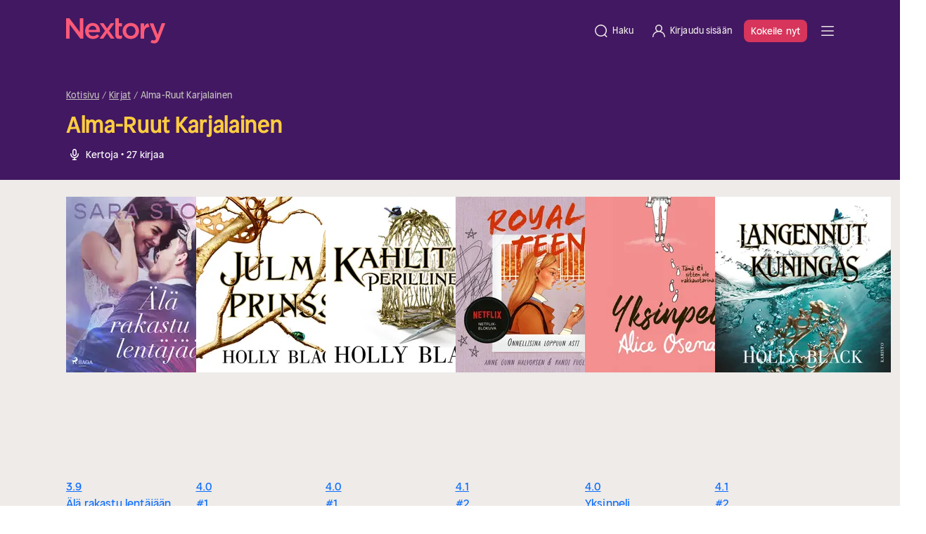

--- FILE ---
content_type: text/html;charset=utf-8
request_url: https://nextory.com/fi/narrator/alma-ruut-karjalainen-903699
body_size: 76245
content:
<!DOCTYPE html><html  dir="ltr" lang="fi-FI" class=""><head><meta charset="utf-8">
<meta name="viewport" content="width=device-width, initial-scale=1">
<title>Äänikirjat, joita Alma-Ruut Karjalainen lukee</title>
<style>@font-face { font-family: "Nextory Sans Headline Regular fallback"; src: local("Segoe UI"); size-adjust: 102.4%; ascent-override: 95.7031%; descent-override: 26.3672%; line-gap-override: 0%; } @font-face { font-family: "Nextory Sans Headline Regular fallback"; src: local("Roboto"); size-adjust: 102.0628%; ascent-override: 96.0193%; descent-override: 26.4543%; line-gap-override: 0%; } @font-face { font-family: "Nextory Sans Headline Regular fallback"; src: local("Helvetica Neue"); size-adjust: 100.8889%; ascent-override: 97.1366%; descent-override: 26.7621%; line-gap-override: 0%; } @font-face { font-family: "Nextory Sans Headline Regular fallback"; src: local("Arial"); size-adjust: 101.8392%; ascent-override: 96.2301%; descent-override: 26.5124%; line-gap-override: 0%; } @font-face { font-family: "Nextory Sans Headline Regular fallback"; src: local("Noto Sans"); size-adjust: 95.7806%; ascent-override: 102.3172%; descent-override: 28.1894%; line-gap-override: 0%; } @font-face { font-family: "Nextory Sans Headline Demi-Bold fallback"; src: local("Segoe UI"); size-adjust: 101.0467%; ascent-override: 96.9849%; descent-override: 26.7203%; line-gap-override: 0%; } @font-face { font-family: "Nextory Sans Headline Demi-Bold fallback"; src: local("Roboto"); size-adjust: 100.7139%; ascent-override: 97.3053%; descent-override: 26.8086%; line-gap-override: 0%; } @font-face { font-family: "Nextory Sans Headline Demi-Bold fallback"; src: local("Helvetica Neue"); size-adjust: 99.5556%; ascent-override: 98.4375%; descent-override: 27.1205%; line-gap-override: 0%; } @font-face { font-family: "Nextory Sans Headline Demi-Bold fallback"; src: local("Arial"); size-adjust: 100.4933%; ascent-override: 97.5189%; descent-override: 26.8675%; line-gap-override: 0%; } @font-face { font-family: "Nextory Sans Headline Demi-Bold fallback"; src: local("Noto Sans"); size-adjust: 94.5148%; ascent-override: 103.6875%; descent-override: 28.567%; line-gap-override: 0%; } @font-face { font-family: "Nextory Sans Regular fallback"; src: local("Segoe UI"); size-adjust: 102.6256%; ascent-override: 95.4928%; descent-override: 26.3092%; line-gap-override: 0%; } @font-face { font-family: "Nextory Sans Regular fallback"; src: local("Roboto"); size-adjust: 102.2876%; ascent-override: 95.8083%; descent-override: 26.3962%; line-gap-override: 0%; } @font-face { font-family: "Nextory Sans Regular fallback"; src: local("Helvetica Neue"); size-adjust: 101.1111%; ascent-override: 96.9231%; descent-override: 26.7033%; line-gap-override: 0%; } @font-face { font-family: "Nextory Sans Regular fallback"; src: local("Arial"); size-adjust: 102.0635%; ascent-override: 96.0186%; descent-override: 26.4541%; line-gap-override: 0%; } @font-face { font-family: "Nextory Sans Regular fallback"; src: local("Noto Sans"); size-adjust: 95.9916%; ascent-override: 102.0923%; descent-override: 28.1275%; line-gap-override: 0%; } @font-face { font-family: "Nextory Sans Medium fallback"; src: local("Segoe UI"); size-adjust: 104.2044%; ascent-override: 94.0459%; descent-override: 25.9106%; line-gap-override: 0%; } @font-face { font-family: "Nextory Sans Medium fallback"; src: local("Roboto"); size-adjust: 103.8613%; ascent-override: 94.3567%; descent-override: 25.9962%; line-gap-override: 0%; } @font-face { font-family: "Nextory Sans Medium fallback"; src: local("Helvetica Neue"); size-adjust: 102.6667%; ascent-override: 95.4545%; descent-override: 26.2987%; line-gap-override: 0%; } @font-face { font-family: "Nextory Sans Medium fallback"; src: local("Arial"); size-adjust: 103.6337%; ascent-override: 94.5638%; descent-override: 26.0533%; line-gap-override: 0%; } @font-face { font-family: "Nextory Sans Medium fallback"; src: local("Noto Sans"); size-adjust: 97.4684%; ascent-override: 100.5455%; descent-override: 27.7013%; line-gap-override: 0%; }  </style>
<style>:root{--bs-blue:#0d6efd;--bs-indigo:#6610f2;--bs-purple:#6f42c1;--bs-pink:#d63384;--bs-red:#dc3545;--bs-orange:#fd7e14;--bs-yellow:#ffc107;--bs-green:#198754;--bs-teal:#20c997;--bs-cyan:#0dcaf0;--bs-black:#000;--bs-white:#fff;--bs-gray:#776e6e;--bs-gray-dark:#2d2526;--bs-gray-100:#fff8f9;--bs-gray-200:#f0e7e8;--bs-gray-300:#e2d7d8;--bs-gray-400:#c7bcbd;--bs-gray-500:#a19798;--bs-gray-600:#776e6e;--bs-gray-700:#3d3435;--bs-gray-800:#2d2526;--bs-gray-900:#1a1110;--bs-primary:#0d6efd;--bs-secondary:#776e6e;--bs-success:#198754;--bs-info:#0dcaf0;--bs-warning:#ffc107;--bs-danger:#dc3545;--bs-light:#fff8f9;--bs-dark:#1a1110;--bs-primary-rgb:13,110,253;--bs-secondary-rgb:119,110,110;--bs-success-rgb:25,135,84;--bs-info-rgb:13,202,240;--bs-warning-rgb:255,193,7;--bs-danger-rgb:220,53,69;--bs-light-rgb:255,248,249;--bs-dark-rgb:26,17,16;--bs-primary-text-emphasis:#052c65;--bs-secondary-text-emphasis:#302c2c;--bs-success-text-emphasis:#0a3622;--bs-info-text-emphasis:#055160;--bs-warning-text-emphasis:#664d03;--bs-danger-text-emphasis:#58151c;--bs-light-text-emphasis:#3d3435;--bs-dark-text-emphasis:#3d3435;--bs-primary-bg-subtle:#cfe2ff;--bs-secondary-bg-subtle:#e4e2e2;--bs-success-bg-subtle:#d1e7dd;--bs-info-bg-subtle:#cff4fc;--bs-warning-bg-subtle:#fff3cd;--bs-danger-bg-subtle:#f8d7da;--bs-light-bg-subtle:#fffcfc;--bs-dark-bg-subtle:#c7bcbd;--bs-primary-border-subtle:#9ec5fe;--bs-secondary-border-subtle:#c9c5c5;--bs-success-border-subtle:#a3cfbb;--bs-info-border-subtle:#9eeaf9;--bs-warning-border-subtle:#ffe69c;--bs-danger-border-subtle:#f1aeb5;--bs-light-border-subtle:#f0e7e8;--bs-dark-border-subtle:#a19798;--bs-white-rgb:255,255,255;--bs-black-rgb:0,0,0;--bs-font-sans-serif:system-ui,-apple-system,"Segoe UI",Roboto,"Helvetica Neue","Noto Sans","Liberation Sans",Arial,sans-serif,"Apple Color Emoji","Segoe UI Emoji","Segoe UI Symbol","Noto Color Emoji";--bs-font-monospace:SFMono-Regular,Menlo,Monaco,Consolas,"Liberation Mono","Courier New",monospace;--bs-gradient:linear-gradient(180deg,hsla(0,0%,100%,.15),hsla(0,0%,100%,0));--bs-body-font-family:var(--bs-font-sans-serif);--bs-body-font-size:1rem;--bs-body-font-weight:400;--bs-body-line-height:1.5;--bs-body-color:#1a1110;--bs-body-color-rgb:26,17,16;--bs-body-bg:#fff;--bs-body-bg-rgb:255,255,255;--bs-emphasis-color:#000;--bs-emphasis-color-rgb:0,0,0;--bs-secondary-color:rgba(26,17,16,.75);--bs-secondary-color-rgb:26,17,16;--bs-secondary-bg:#f0e7e8;--bs-secondary-bg-rgb:240,231,232;--bs-tertiary-color:rgba(26,17,16,.5);--bs-tertiary-color-rgb:26,17,16;--bs-tertiary-bg:#fff8f9;--bs-tertiary-bg-rgb:255,248,249;--bs-heading-color:inherit;--bs-link-color:#0d6efd;--bs-link-color-rgb:13,110,253;--bs-link-decoration:underline;--bs-link-hover-color:#d7355b;--bs-link-hover-color-rgb:215,53,91;--bs-code-color:#d63384;--bs-highlight-color:#1a1110;--bs-highlight-bg:#fef8e4;--bs-border-width:1px;--bs-border-style:solid;--bs-border-color:#e2d7d8;--bs-border-color-translucent:rgba(0,0,0,.175);--bs-border-radius:.375rem;--bs-border-radius-sm:.25rem;--bs-border-radius-lg:.5rem;--bs-border-radius-xl:1rem;--bs-border-radius-xxl:2rem;--bs-border-radius-2xl:var(--bs-border-radius-xxl);--bs-border-radius-pill:50rem;--bs-box-shadow:0 .5rem 1rem rgba(0,0,0,.15);--bs-box-shadow-sm:0 .125rem .25rem rgba(0,0,0,.075);--bs-box-shadow-lg:0 1rem 3rem rgba(0,0,0,.175);--bs-box-shadow-inset:inset 0 1px 2px rgba(0,0,0,.075);--bs-focus-ring-width:.25rem;--bs-focus-ring-opacity:.25;--bs-focus-ring-color:rgba(13,110,253,.25);--bs-form-valid-color:#198754;--bs-form-valid-border-color:#198754;--bs-form-invalid-color:#dc3545;--bs-form-invalid-border-color:#dc3545}.container,.container-fluid,.container-lg,.container-xl,.container-xxl{--bs-gutter-x:1.5rem;--bs-gutter-y:0;margin-left:auto;margin-right:auto;padding-left:calc(var(--bs-gutter-x)*.5);padding-right:calc(var(--bs-gutter-x)*.5);width:100%}@media(min-width:576px){.container{max-width:540px}}@media(min-width:768px){.container{max-width:720px}}@media(min-width:992px){.container,.container-lg{max-width:960px}}@media(min-width:1200px){.container,.container-lg,.container-xl{max-width:1140px}}@media(min-width:1400px){.container,.container-lg,.container-xl,.container-xxl{max-width:1320px}}.row{--bs-gutter-x:1.5rem;--bs-gutter-y:0;display:flex;flex-wrap:wrap;margin-left:calc(var(--bs-gutter-x)*-.5);margin-right:calc(var(--bs-gutter-x)*-.5);margin-top:calc(var(--bs-gutter-y)*-1)}.row>*{flex-shrink:0;margin-top:var(--bs-gutter-y);max-width:100%;padding-left:calc(var(--bs-gutter-x)*.5);padding-right:calc(var(--bs-gutter-x)*.5);width:100%}.col{flex:1 0 0}.col-auto{flex:0 0 auto;width:auto}.col-2{flex:0 0 auto;width:16.66666667%}.col-6{flex:0 0 auto;width:50%}.col-8{flex:0 0 auto;width:66.66666667%}.col-10{flex:0 0 auto;width:83.33333333%}.col-11{flex:0 0 auto;width:91.66666667%}.col-12{flex:0 0 auto;width:100%}.offset-2{margin-left:16.66666667%}.g-0{--bs-gutter-x:0;--bs-gutter-y:0}.gy-16{--bs-gutter-y:1.6rem}.g-30{--bs-gutter-x:3rem;--bs-gutter-y:3rem}.g-32{--bs-gutter-x:3.2rem;--bs-gutter-y:3.2rem}@media(min-width:576px){.col-sm{flex:1 0 0}.col-sm-auto{flex:0 0 auto;width:auto}.col-sm-4{flex:0 0 auto;width:33.33333333%}.col-sm-6{flex:0 0 auto;width:50%}.col-sm-8{flex:0 0 auto;width:66.66666667%}.col-sm-9{flex:0 0 auto;width:75%}.col-sm-10{flex:0 0 auto;width:83.33333333%}.col-sm-12{flex:0 0 auto;width:100%}.offset-sm-2{margin-left:16.66666667%}.offset-sm-3{margin-left:25%}}@media(min-width:768px){.col-md{flex:1 0 0}.col-md-auto{flex:0 0 auto;width:auto}.col-md-3{flex:0 0 auto;width:25%}.col-md-4{flex:0 0 auto;width:33.33333333%}.col-md-5{flex:0 0 auto;width:41.66666667%}.col-md-6{flex:0 0 auto;width:50%}.col-md-7{flex:0 0 auto;width:58.33333333%}.col-md-8{flex:0 0 auto;width:66.66666667%}.col-md-10{flex:0 0 auto;width:83.33333333%}.col-md-12{flex:0 0 auto;width:100%}.offset-md-1{margin-left:8.33333333%}.offset-md-2{margin-left:16.66666667%}}@media(min-width:992px){.col-lg-2{flex:0 0 auto;width:16.66666667%}.col-lg-3{flex:0 0 auto;width:25%}.col-lg-4{flex:0 0 auto;width:33.33333333%}.col-lg-5{flex:0 0 auto;width:41.66666667%}.col-lg-6{flex:0 0 auto;width:50%}.col-lg-7{flex:0 0 auto;width:58.33333333%}.col-lg-8{flex:0 0 auto;width:66.66666667%}.col-lg-9{flex:0 0 auto;width:75%}.col-lg-10{flex:0 0 auto;width:83.33333333%}.offset-lg-0{margin-left:0}.offset-lg-1{margin-left:8.33333333%}.offset-lg-2{margin-left:16.66666667%}.offset-lg-3{margin-left:25%}}@media(min-width:1200px){.col-xl-3{flex:0 0 auto;width:25%}.col-xl-4{flex:0 0 auto;width:33.33333333%}.col-xl-5{flex:0 0 auto;width:41.66666667%}.col-xl-6{flex:0 0 auto;width:50%}}.ratio{position:relative;width:100%}.ratio:before{content:"";display:block;padding-top:var(--bs-aspect-ratio)}.ratio>*{height:100%;left:0;position:absolute;top:0;width:100%}.ratio-1x1{--bs-aspect-ratio:100%}.sticky-top{position:sticky;top:0;z-index:1020}@media(min-width:992px){.sticky-lg-top{position:sticky;top:0;z-index:1020}}.hstack{align-items:center;flex-direction:row}.hstack,.vstack{align-self:stretch;display:flex}.vstack{flex:1 1 auto;flex-direction:column}.visually-hidden{height:1px!important;margin:-1px!important;overflow:hidden!important;padding:0!important;width:1px!important;clip:rect(0,0,0,0)!important;border:0!important;white-space:nowrap!important}.visually-hidden:not(caption){position:absolute!important}.visually-hidden *{overflow:hidden!important}.text-truncate{overflow:hidden;text-overflow:ellipsis;white-space:nowrap}*,:after,:before{box-sizing:border-box}@media(prefers-reduced-motion:no-preference){:root{scroll-behavior:smooth}}body{background-color:var(--bs-body-bg);color:var(--bs-body-color);font-family:var(--bs-body-font-family);font-size:var(--bs-body-font-size);font-weight:var(--bs-body-font-weight);line-height:var(--bs-body-line-height);margin:0;text-align:var(--bs-body-text-align);-webkit-text-size-adjust:100%;-webkit-tap-highlight-color:rgba(0,0,0,0)}hr{border:0;border-top:var(--bs-border-width) solid;color:inherit;margin:1.6rem 0;opacity:1}h1,h2,h3,h4,h5,h6{color:var(--bs-heading-color);font-weight:500;line-height:1.2;margin-bottom:.8rem;margin-top:0}h1{font-size:calc(1.375rem + 1.5vw)}@media(min-width:1200px){h1{font-size:2.5rem}}h2{font-size:calc(1.325rem + .9vw)}@media(min-width:1200px){h2{font-size:2rem}}h3{font-size:calc(1.3rem + .6vw)}@media(min-width:1200px){h3{font-size:1.75rem}}h4{font-size:calc(1.275rem + .3vw)}@media(min-width:1200px){h4{font-size:1.5rem}}h5{font-size:1.25rem}h6{font-size:1rem}p{margin-top:0}address,p{margin-bottom:1rem}address{font-style:normal;line-height:inherit}ol,ul{padding-left:2rem}dl,ol,ul{margin-bottom:1rem;margin-top:0}ol ol,ol ul,ul ol,ul ul{margin-bottom:0}dt{font-weight:700}dd{margin-bottom:.5rem;margin-left:0}blockquote{margin:0 0 1rem}b,strong{font-weight:bolder}small{font-size:.875em}sub,sup{font-size:.75em;line-height:0;position:relative;vertical-align:baseline}sub{bottom:-.25em}sup{top:-.5em}a{color:rgba(var(--bs-link-color-rgb),var(--bs-link-opacity,1));text-decoration:underline}a:hover{--bs-link-color-rgb:var(--bs-link-hover-color-rgb)}a:not([href]):not([class]),a:not([href]):not([class]):hover{color:inherit;text-decoration:none}code{color:var(--bs-code-color);font-family:var(--bs-font-monospace);font-size:1em;font-size:.875em;word-wrap:break-word}a>code{color:inherit}img,svg{vertical-align:middle}table{border-collapse:collapse;caption-side:bottom}th{text-align:inherit;text-align:-webkit-match-parent}tbody,td,th,thead,tr{border:0 solid;border-color:inherit}label{display:inline-block}button{border-radius:0}button:focus:not(:focus-visible){outline:0}button,input,select,textarea{font-family:inherit;font-size:inherit;line-height:inherit;margin:0}button,select{text-transform:none}[role=button]{cursor:pointer}select{word-wrap:normal}select:disabled{opacity:1}[list]:not([type=date]):not([type=datetime-local]):not([type=month]):not([type=week]):not([type=time])::-webkit-calendar-picker-indicator{display:none!important}[type=button],[type=reset],[type=submit],button{-webkit-appearance:button}[type=button]:not(:disabled),[type=reset]:not(:disabled),[type=submit]:not(:disabled),button:not(:disabled){cursor:pointer}::-moz-focus-inner{border-style:none;padding:0}textarea{resize:vertical}fieldset{border:0;margin:0;min-width:0;padding:0}legend{float:left;font-size:calc(1.275rem + .3vw);line-height:inherit;margin-bottom:.5rem;padding:0;width:100%}@media(min-width:1200px){legend{font-size:1.5rem}}legend+*{clear:left}::-webkit-datetime-edit-day-field,::-webkit-datetime-edit-fields-wrapper,::-webkit-datetime-edit-hour-field,::-webkit-datetime-edit-minute,::-webkit-datetime-edit-month-field,::-webkit-datetime-edit-text,::-webkit-datetime-edit-year-field{padding:0}::-webkit-inner-spin-button{height:auto}[type=search]{-webkit-appearance:textfield;outline-offset:-2px}[type=search]::-webkit-search-cancel-button{cursor:pointer;filter:grayscale(1)}::-webkit-search-decoration{-webkit-appearance:none}::-webkit-color-swatch-wrapper{padding:0}::file-selector-button{-webkit-appearance:button;font:inherit}output{display:inline-block}summary{cursor:pointer;display:list-item}progress{vertical-align:baseline}[hidden]{display:none!important}.tooltip{--bs-tooltip-zindex:1080;--bs-tooltip-max-width:36rem;--bs-tooltip-padding-x:0;--bs-tooltip-padding-y:0;--bs-tooltip-margin:0;--bs-tooltip-font-size: calc(1.265rem + .18vw) }@media(min-width:1200px){.tooltip{--bs-tooltip-font-size:1.4rem}}.tooltip{--bs-tooltip-color:#6e6868;--bs-tooltip-bg:#fff;--bs-tooltip-border-radius:0;--bs-tooltip-opacity:1;--bs-tooltip-arrow-width:1.6rem;--bs-tooltip-arrow-height:.8rem;display:block;font-family:var(--bs-font-sans-serif);font-size:var(--bs-tooltip-font-size);font-style:normal;font-weight:400;letter-spacing:normal;line-break:auto;line-height:1.5;margin:var(--bs-tooltip-margin);text-align:left;text-align:start;text-decoration:none;text-shadow:none;text-transform:none;white-space:normal;word-break:normal;word-spacing:normal;z-index:var(--bs-tooltip-zindex);word-wrap:break-word;opacity:0}.tooltip.show{opacity:var(--bs-tooltip-opacity)}.tooltip .tooltip-arrow{display:block;height:var(--bs-tooltip-arrow-height);width:var(--bs-tooltip-arrow-width)}.tooltip .tooltip-arrow:before{border-color:transparent;border-style:solid;content:"";position:absolute}.tooltip-inner{background-color:var(--bs-tooltip-bg);border-radius:var(--bs-tooltip-border-radius);color:var(--bs-tooltip-color);max-width:var(--bs-tooltip-max-width);padding:var(--bs-tooltip-padding-y) var(--bs-tooltip-padding-x);text-align:center}.align-top{vertical-align:top!important}.object-fit-cover{-o-object-fit:cover!important;object-fit:cover!important}.opacity-25{opacity:.25!important}.opacity-50{opacity:.5!important}.opacity-100{opacity:1!important}.overflow-hidden{overflow:hidden!important}.overflow-x-hidden{overflow-x:hidden!important}.d-inline{display:inline!important}.d-inline-block{display:inline-block!important}.accordion-head,.d-block{display:block!important}.d-grid{display:grid!important}.d-flex{display:flex!important}.d-inline-flex{display:inline-flex!important}.d-none{display:none!important}.shadow{box-shadow:var(--bs-box-shadow)!important}.position-relative{position:relative!important}.position-absolute{position:absolute!important}.position-fixed{position:fixed!important}.position-sticky{position:sticky!important}.top-0{top:0!important}.bottom-0{bottom:0!important}.start-0{left:0!important}.end-0{right:0!important}.border-0{border:0!important}.border-start{border-left:var(--bs-border-width) var(--bs-border-style) var(--bs-border-color)!important}.border-secondary{--bs-border-opacity:1;border-color:rgba(var(--bs-secondary-rgb),var(--bs-border-opacity))!important}.border-3{border-width:3px!important}.w-25{width:25%!important}.w-50{width:50%!important}.w-75{width:75%!important}.w-100{width:100%!important}.w-auto{width:auto!important}.h-100{height:100%!important}.mh-100{max-height:100%!important}.flex-row{flex-direction:row!important}.flex-column{flex-direction:column!important}.flex-row-reverse{flex-direction:row-reverse!important}.flex-column-reverse{flex-direction:column-reverse!important}.flex-grow-0{flex-grow:0!important}.flex-grow-1{flex-grow:1!important}.flex-shrink-0{flex-shrink:0!important}.flex-wrap{flex-wrap:wrap!important}.flex-nowrap{flex-wrap:nowrap!important}.justify-content-start{justify-content:flex-start!important}.justify-content-end{justify-content:flex-end!important}.justify-content-center{justify-content:center!important}.justify-content-between{justify-content:space-between!important}.align-items-start{align-items:flex-start!important}.align-items-center{align-items:center!important}.align-items-baseline{align-items:baseline!important}.align-content-end{align-content:flex-end!important}.align-content-center{align-content:center!important}.align-self-start{align-self:flex-start!important}.align-self-center{align-self:center!important}.order-1{order:1!important}.order-2{order:2!important}.order-3{order:3!important}.order-4{order:4!important}.m-0{margin:0!important}.m-4{margin:.4rem!important}.m-8{margin:.8rem!important}.m-16{margin:1.6rem!important}.m-48{margin:4.8rem!important}.m-auto{margin:auto!important}.mx-0{margin-left:0!important;margin-right:0!important}.mx-4{margin-left:.4rem!important;margin-right:.4rem!important}.mx-8{margin-left:.8rem!important;margin-right:.8rem!important}.mx-12{margin-left:1.2rem!important;margin-right:1.2rem!important}.mx-16{margin-left:1.6rem!important;margin-right:1.6rem!important}.mx-24{margin-left:2.4rem!important;margin-right:2.4rem!important}.mx-32{margin-left:3.2rem!important;margin-right:3.2rem!important}.mx-auto{margin-left:auto!important;margin-right:auto!important}.my-0{margin-bottom:0!important;margin-top:0!important}.my-8{margin-bottom:.8rem!important;margin-top:.8rem!important}.my-12{margin-bottom:1.2rem!important;margin-top:1.2rem!important}.my-16{margin-bottom:1.6rem!important;margin-top:1.6rem!important}.my-24{margin-bottom:2.4rem!important;margin-top:2.4rem!important}.my-32{margin-bottom:3.2rem!important;margin-top:3.2rem!important}.my-40{margin-bottom:4rem!important;margin-top:4rem!important}.my-48{margin-bottom:4.8rem!important;margin-top:4.8rem!important}.my-64{margin-bottom:6.4rem!important;margin-top:6.4rem!important}.my-auto{margin-bottom:auto!important;margin-top:auto!important}.mt-0{margin-top:0!important}.mt-4{margin-top:.4rem!important}.mt-8{margin-top:.8rem!important}.mt-12{margin-top:1.2rem!important}.accordion-head,.mt-16{margin-top:1.6rem!important}.mt-20{margin-top:2rem!important}.mt-24{margin-top:2.4rem!important}.mt-32{margin-top:3.2rem!important}.mt-40{margin-top:4rem!important}.mt-48{margin-top:4.8rem!important}.mt-56{margin-top:5.6rem!important}.mt-60{margin-top:6rem!important}.mt-64{margin-top:6.4rem!important}.mt-80{margin-top:8rem!important}.me-0{margin-right:0!important}.me-4{margin-right:.4rem!important}.me-8{margin-right:.8rem!important}.me-12{margin-right:1.2rem!important}.me-16{margin-right:1.6rem!important}.me-24{margin-right:2.4rem!important}.me-auto{margin-right:auto!important}.mb-0{margin-bottom:0!important}.mb-4{margin-bottom:.4rem!important}.mb-8{margin-bottom:.8rem!important}.mb-12{margin-bottom:1.2rem!important}.accordion-section:not(:last-child),.mb-16{margin-bottom:1.6rem!important}.mb-20{margin-bottom:2rem!important}.mb-24{margin-bottom:2.4rem!important}.mb-32{margin-bottom:3.2rem!important}.mb-40{margin-bottom:4rem!important}.mb-48{margin-bottom:4.8rem!important}.mb-56{margin-bottom:5.6rem!important}.mb-60{margin-bottom:6rem!important}.mb-64{margin-bottom:6.4rem!important}.mb-80{margin-bottom:8rem!important}.mb-100{margin-bottom:10rem!important}.ms-4{margin-left:.4rem!important}.ms-8{margin-left:.8rem!important}.ms-12{margin-left:1.2rem!important}.ms-16{margin-left:1.6rem!important}.ms-30{margin-left:3rem!important}.ms-auto{margin-left:auto!important}.p-0{padding:0!important}.p-4{padding:.4rem!important}.p-8{padding:.8rem!important}.p-12{padding:1.2rem!important}.p-16{padding:1.6rem!important}.p-20{padding:2rem!important}.accordion-body,.p-24{padding:2.4rem!important}.p-30{padding:3rem!important}.p-32{padding:3.2rem!important}.p-40{padding:4rem!important}.p-100{padding:10rem!important}.px-0{padding-left:0!important;padding-right:0!important}.px-4{padding-left:.4rem!important;padding-right:.4rem!important}.px-8{padding-left:.8rem!important;padding-right:.8rem!important}.px-12{padding-left:1.2rem!important;padding-right:1.2rem!important}.px-16{padding-left:1.6rem!important;padding-right:1.6rem!important}.px-20{padding-left:2rem!important;padding-right:2rem!important}.accordion-head,.px-24{padding-left:2.4rem!important;padding-right:2.4rem!important}.px-32{padding-left:3.2rem!important;padding-right:3.2rem!important}.px-48{padding-left:4.8rem!important;padding-right:4.8rem!important}.px-64{padding-left:6.4rem!important;padding-right:6.4rem!important}.py-0{padding-bottom:0!important;padding-top:0!important}.py-4{padding-bottom:.4rem!important;padding-top:.4rem!important}.py-8{padding-bottom:.8rem!important;padding-top:.8rem!important}.py-12{padding-bottom:1.2rem!important;padding-top:1.2rem!important}.accordion-head,.py-16{padding-bottom:1.6rem!important;padding-top:1.6rem!important}.py-20{padding-bottom:2rem!important;padding-top:2rem!important}.py-24{padding-bottom:2.4rem!important;padding-top:2.4rem!important}.py-30{padding-bottom:3rem!important;padding-top:3rem!important}.py-32{padding-bottom:3.2rem!important;padding-top:3.2rem!important}.py-40{padding-bottom:4rem!important;padding-top:4rem!important}.py-48{padding-bottom:4.8rem!important;padding-top:4.8rem!important}.py-56{padding-bottom:5.6rem!important;padding-top:5.6rem!important}.py-60{padding-bottom:6rem!important;padding-top:6rem!important}.py-64{padding-bottom:6.4rem!important;padding-top:6.4rem!important}.py-80{padding-bottom:8rem!important;padding-top:8rem!important}.py-120{padding-bottom:12rem!important;padding-top:12rem!important}.pt-0{padding-top:0!important}.pt-4{padding-top:.4rem!important}.pt-8{padding-top:.8rem!important}.pt-12{padding-top:1.2rem!important}.pt-16{padding-top:1.6rem!important}.pt-20{padding-top:2rem!important}.pt-24{padding-top:2.4rem!important}.pt-30{padding-top:3rem!important}.pt-32{padding-top:3.2rem!important}.pt-40{padding-top:4rem!important}.pt-48{padding-top:4.8rem!important}.pt-80{padding-top:8rem!important}.pt-120{padding-top:12rem!important}.pe-0{padding-right:0!important}.pe-4{padding-right:.4rem!important}.pe-8{padding-right:.8rem!important}.pe-12{padding-right:1.2rem!important}.pe-16{padding-right:1.6rem!important}.pe-20{padding-right:2rem!important}.pe-24{padding-right:2.4rem!important}.pe-32{padding-right:3.2rem!important}.pb-0{padding-bottom:0!important}.pb-4{padding-bottom:.4rem!important}.pb-8{padding-bottom:.8rem!important}.pb-12{padding-bottom:1.2rem!important}.accordion-section:not(:last-child),.pb-16{padding-bottom:1.6rem!important}.pb-24{padding-bottom:2.4rem!important}.pb-30{padding-bottom:3rem!important}.pb-32{padding-bottom:3.2rem!important}.pb-40{padding-bottom:4rem!important}.pb-60{padding-bottom:6rem!important}.pb-64{padding-bottom:6.4rem!important}.pb-120{padding-bottom:12rem!important}.ps-0{padding-left:0!important}.ps-4{padding-left:.4rem!important}.ps-8{padding-left:.8rem!important}.ps-16,.simple-form-group .checkbox__label{padding-left:1.6rem!important}.ps-20{padding-left:2rem!important}.ps-24{padding-left:2.4rem!important}.ps-32{padding-left:3.2rem!important}.gap-4{gap:.4rem!important}.gap-8{gap:.8rem!important}.gap-12{gap:1.2rem!important}.gap-16{gap:1.6rem!important}.gap-20{gap:2rem!important}.gap-24{gap:2.4rem!important}.gap-30{gap:3rem!important}.fw-normal{font-weight:400!important}.fw-medium{font-weight:500!important}.fw-bold{font-weight:700!important}.text-start{text-align:left!important}.text-end{text-align:right!important}.text-center{text-align:center!important}.text-decoration-none{text-decoration:none!important}.text-decoration-underline{text-decoration:underline!important}.text-decoration-line-through{text-decoration:line-through!important}.text-capitalize{text-transform:capitalize!important}.text-nowrap{white-space:nowrap!important}.text-break{word-wrap:break-word!important;word-break:break-word!important}.text-danger{--bs-text-opacity:1;color:rgba(var(--bs-danger-rgb),var(--bs-text-opacity))!important}.text-white{--bs-text-opacity:1;color:rgba(var(--bs-white-rgb),var(--bs-text-opacity))!important}.bg-white{--bs-bg-opacity:1;background-color:rgba(var(--bs-white-rgb),var(--bs-bg-opacity))!important}.bg-transparent{--bs-bg-opacity:1;background-color:transparent!important}.pe-none{pointer-events:none!important}.rounded-2{border-radius:var(--bs-border-radius)!important}.rounded-5{border-radius:var(--bs-border-radius-xxl)!important}.rounded-circle{border-radius:50%!important}.visible{visibility:visible!important}.invisible{visibility:hidden!important}@media(min-width:576px){.d-sm-inline-block{display:inline-block!important}.d-sm-block{display:block!important}.d-sm-flex{display:flex!important}.flex-sm-row{flex-direction:row!important}.justify-content-sm-start{justify-content:flex-start!important}.mx-sm-16{margin-left:1.6rem!important;margin-right:1.6rem!important}.mt-sm-0{margin-top:0!important}.me-sm-24{margin-right:2.4rem!important}.mb-sm-0{margin-bottom:0!important}.mb-sm-16{margin-bottom:1.6rem!important}.mb-sm-24{margin-bottom:2.4rem!important}.ms-sm-24{margin-left:2.4rem!important}.px-sm-0{padding-left:0!important;padding-right:0!important}.px-sm-48{padding-left:4.8rem!important;padding-right:4.8rem!important}.py-sm-32{padding-bottom:3.2rem!important;padding-top:3.2rem!important}.py-sm-40{padding-bottom:4rem!important;padding-top:4rem!important}.py-sm-80{padding-bottom:8rem!important;padding-top:8rem!important}.pt-sm-40{padding-top:4rem!important}.pt-sm-64{padding-top:6.4rem!important}.pb-sm-80{padding-bottom:8rem!important}.text-sm-start{text-align:left!important}}@media(min-width:768px){.d-md-inline-block{display:inline-block!important}.d-md-block{display:block!important}.d-md-flex{display:flex!important}.d-md-none{display:none!important}.flex-md-row{flex-direction:row!important}.justify-content-md-start{justify-content:flex-start!important}.justify-content-md-end{justify-content:flex-end!important}.justify-content-md-center{justify-content:center!important}.justify-content-md-between{justify-content:space-between!important}.align-items-md-center{align-items:center!important}.align-content-md-center{align-content:center!important}.mx-md-0{margin-left:0!important;margin-right:0!important}.mx-md-12{margin-left:1.2rem!important;margin-right:1.2rem!important}.my-md-16{margin-bottom:1.6rem!important;margin-top:1.6rem!important}.my-md-32{margin-bottom:3.2rem!important;margin-top:3.2rem!important}.mt-md-0{margin-top:0!important}.mt-md-12{margin-top:1.2rem!important}.mt-md-32{margin-top:3.2rem!important}.mt-md-40{margin-top:4rem!important}.mt-md-48{margin-top:4.8rem!important}.mb-md-0{margin-bottom:0!important}.mb-md-12{margin-bottom:1.2rem!important}.mb-md-16{margin-bottom:1.6rem!important}.mb-md-24{margin-bottom:2.4rem!important}.mb-md-30{margin-bottom:3rem!important}.mb-md-32{margin-bottom:3.2rem!important}.mb-md-40{margin-bottom:4rem!important}.mb-md-64{margin-bottom:6.4rem!important}.p-md-24{padding:2.4rem!important}.px-md-0{padding-left:0!important;padding-right:0!important}.px-md-8{padding-left:.8rem!important;padding-right:.8rem!important}.px-md-16{padding-left:1.6rem!important;padding-right:1.6rem!important}.px-md-48{padding-left:4.8rem!important;padding-right:4.8rem!important}.px-md-64{padding-left:6.4rem!important;padding-right:6.4rem!important}.px-md-120{padding-left:12rem!important;padding-right:12rem!important}.py-md-20{padding-bottom:2rem!important;padding-top:2rem!important}.py-md-40{padding-bottom:4rem!important;padding-top:4rem!important}.py-md-60{padding-bottom:6rem!important;padding-top:6rem!important}.py-md-64{padding-bottom:6.4rem!important;padding-top:6.4rem!important}.py-md-120{padding-bottom:12rem!important;padding-top:12rem!important}.pt-md-40{padding-top:4rem!important}.pt-md-48{padding-top:4.8rem!important}.pt-md-60{padding-top:6rem!important}.pt-md-64{padding-top:6.4rem!important}.pe-md-16{padding-right:1.6rem!important}.pb-md-0{padding-bottom:0!important}.pb-md-8{padding-bottom:.8rem!important}.pb-md-32{padding-bottom:3.2rem!important}.pb-md-40{padding-bottom:4rem!important}.pb-md-48{padding-bottom:4.8rem!important}.pb-md-60{padding-bottom:6rem!important}.gap-md-30{gap:3rem!important}}@media(min-width:992px){.d-lg-block{display:block!important}.d-lg-flex{display:flex!important}.d-lg-none{display:none!important}.flex-lg-row{flex-direction:row!important}.justify-content-lg-start{justify-content:flex-start!important}.justify-content-lg-end{justify-content:flex-end!important}.justify-content-lg-center{justify-content:center!important}.justify-content-lg-between{justify-content:space-between!important}.align-items-lg-start{align-items:flex-start!important}.align-items-lg-center{align-items:center!important}.align-content-lg-center{align-content:center!important}.order-lg-1{order:1!important}.order-lg-2{order:2!important}.order-lg-3{order:3!important}.order-lg-4{order:4!important}.m-lg-8{margin:.8rem!important}.mx-lg-0{margin-left:0!important;margin-right:0!important}.mx-lg-64{margin-left:6.4rem!important;margin-right:6.4rem!important}.mt-lg-0{margin-top:0!important}.mt-lg-8{margin-top:.8rem!important}.mt-lg-24{margin-top:2.4rem!important}.mt-lg-32{margin-top:3.2rem!important}.mt-lg-72{margin-top:7.2rem!important}.me-lg-24{margin-right:2.4rem!important}.me-lg-32{margin-right:3.2rem!important}.mb-lg-0{margin-bottom:0!important}.mb-lg-8{margin-bottom:.8rem!important}.mb-lg-16{margin-bottom:1.6rem!important}.mb-lg-24{margin-bottom:2.4rem!important}.mb-lg-30{margin-bottom:3rem!important}.mb-lg-32{margin-bottom:3.2rem!important}.mb-lg-40{margin-bottom:4rem!important}.ms-lg-0{margin-left:0!important}.ms-lg-16{margin-left:1.6rem!important}.ms-lg-24{margin-left:2.4rem!important}.ms-lg-32{margin-left:3.2rem!important}.p-lg-16{padding:1.6rem!important}.p-lg-24{padding:2.4rem!important}.px-lg-0{padding-left:0!important;padding-right:0!important}.px-lg-32{padding-left:3.2rem!important;padding-right:3.2rem!important}.px-lg-56{padding-left:5.6rem!important;padding-right:5.6rem!important}.px-lg-72{padding-left:7.2rem!important;padding-right:7.2rem!important}.px-lg-100{padding-left:10rem!important;padding-right:10rem!important}.py-lg-12{padding-bottom:1.2rem!important;padding-top:1.2rem!important}.py-lg-60{padding-bottom:6rem!important;padding-top:6rem!important}.py-lg-80{padding-bottom:8rem!important;padding-top:8rem!important}.py-lg-120{padding-bottom:12rem!important;padding-top:12rem!important}.pt-lg-32{padding-top:3.2rem!important}.pe-lg-0{padding-right:0!important}.pe-lg-24{padding-right:2.4rem!important}.pe-lg-64{padding-right:6.4rem!important}.pb-lg-0{padding-bottom:0!important}.pb-lg-32{padding-bottom:3.2rem!important}.pb-lg-64{padding-bottom:6.4rem!important}.pb-lg-80{padding-bottom:8rem!important}.pb-lg-120{padding-bottom:12rem!important}.ps-lg-0{padding-left:0!important}.ps-lg-24{padding-left:2.4rem!important}.text-lg-start{text-align:left!important}}@media(min-width:1200px){.d-xl-block{display:block!important}.align-content-xl-center{align-content:center!important}.order-xl-1{order:1!important}.order-xl-2{order:2!important}.my-xl-40{margin-bottom:4rem!important;margin-top:4rem!important}.mt-xl-64{margin-top:6.4rem!important}.mb-xl-120{margin-bottom:12rem!important}.px-xl-64{padding-left:6.4rem!important;padding-right:6.4rem!important}.px-xl-120{padding-left:12rem!important;padding-right:12rem!important}.py-xl-100{padding-bottom:10rem!important;padding-top:10rem!important}.pt-xl-80{padding-top:8rem!important}.pb-xl-120{padding-bottom:12rem!important}.ps-xl-64{padding-left:6.4rem!important}}@media(min-width:1400px){.d-xxl-inline-block{display:inline-block!important}.d-xxl-none{display:none!important}.flex-xxl-row{flex-direction:row!important}.align-items-xxl-start{align-items:flex-start!important}.align-self-xxl-center{align-self:center!important}.mt-xxl-16{margin-top:1.6rem!important}.mb-xxl-0{margin-bottom:0!important}.mb-xxl-24{margin-bottom:2.4rem!important}}.accordion-body--light{background-color:#fff}.accordion-head{text-decoration:none}.accordion-head.is-focusable:focus,.accordion-head.is-focusable:hover{cursor:pointer}.accordion-head--light{background:linear-gradient(180deg,#f8f3f1,#f3f1ef)}.accordion-head--light.is-focusable:hover{background:#c4c0bd}.accordion-head--kids,.accordion-head--kids.is-focusable:hover{background:#100020}.accordion-section:not(:last-child){border-bottom:1px solid #dedad7}.accordion-body{border-top-left-radius:0;border-top-right-radius:0}.accordion-head.is-open{border-bottom-left-radius:0;border-bottom-right-radius:0}.br-2{border-radius:.2rem}.accordion-head--kids,.accordion-head--light,.br-5{border-radius:.5rem}.br-8{border-radius:.8rem}.accordion-head--dark,.br-10{border-radius:1rem}.accordion-head.is-open{border-top-left-radius:1rem;border-top-right-radius:1rem}.accordion-body{border-bottom-left-radius:1rem;border-bottom-right-radius:1rem}.br-16{border-radius:1.6rem}.br-circle,.simple-form-group .radio input[type=radio],.simple-form-group .radio input[type=radio]:before{border-radius:50%}.br-pill{border-radius:100rem}.bg--gray-200{background-color:#f0e7e8}.bg--gray-100{background-color:#fff8f9}.bg--sand-900{background-color:#1f1c1a}.bg--sand-800{background-color:#32302d}.accordion-head--dark{background-color:#4c4846}.accordion-head--dark.is-focusable:focus,.accordion-head--dark.is-focusable:hover,.bg--sand-600{background-color:#6e6868}.bg--sand-500{background-color:#9f9b98}.bg--sand-300{background-color:#dedad7}.bg--sand-200{background-color:#eeebe8}.accordion-body--dark,.bg--sand-100{background-color:#f9f5f2}.bg--green-800{background-color:#003900}.bg--green-700{background-color:#0d6600}.bg--green-400{background-color:#a9f36a}.bg--green-200{background-color:#e5ffc7}.bg--pink-500{background-color:#d7355b}.bg--pink-400{background-color:#fc5978}.bg--pink-200{background-color:#ffe0ec}.bg--purple-900{background-color:#100020}.bg--purple-800{background-color:#290c41}.accordion-body--kids,.bg--purple-700{background-color:#421862}.bg--purple-600{background-color:#673b88}.bg--purple-500{background-color:#9364b6}.bg--purple-400{background-color:#c18fe4}.bg--purple-300{background-color:#f4cdff}.bg--purple-200{background-color:#ffeaff}.bg--yellow-500{background-color:#fecd40}.bg--yellow-400{background-color:#fedd7e}.bg--white{background-color:#fff}.divider{color:#dedad7;opacity:1;position:relative;text-align:center;width:100%}html{font-size:10px}body{color:#32302d;font-family:Twemoji Country Flags,Nextory Sans Regular,sans-serif;font-size:1.6rem;font-weight:400;letter-spacing:.01em;line-height:2.4rem}.list-style--none{list-style:none}:root{scroll-behavior:auto!important;scroll-padding-top:80px}@media(min-width:768px){:root{scroll-padding-top:88px}}.is-fullheight{min-height:calc(var(--vh, 1vh)*100)}.spacer{padding:1.5rem 0}@media(min-width:768px){.spacer{padding:2rem 0}}@media(min-width:1200px){.spacer{padding:3rem 0}}.spacer--tiny{padding:1rem 0}@media(min-width:768px){.spacer--tiny{padding:1rem 0}}@media(min-width:1200px){.spacer--tiny{padding:1.5rem 0}}.spacer--big{padding:3rem 0}@media(min-width:768px){.spacer--big{padding:4rem 0}}@media(min-width:1200px){.spacer--big{padding:6rem 0}}@media(min-width:768px){.spacer--header{padding:2rem 0}}@font-face{font-display:swap;font-family:Nextory Sans Headline Regular;font-style:normal;font-weight:400;src:url(/fonts/NextorySans-HeadlineRegular.woff2) format("woff2"),url(/fonts/NextorySans-HeadlineRegular.woff) format("woff"),url(/fonts/NextorySans-HeadlineRegular.otf) format("opentype"),url(/fonts/NextorySans-HeadlineRegular.ttf) format("truetype")}@font-face{font-display:swap;font-family:Nextory Sans Headline Demi-Bold;font-style:normal;font-weight:600;src:url(/fonts/NextorySans-HeadlineDemiBold.woff2) format("woff2"),url(/fonts/NextorySans-HeadlineDemiBold.woff) format("woff"),url(/fonts/NextorySans-HeadlineDemiBold.otf) format("opentype"),url(/fonts/NextorySans-HeadlineDemiBold.ttf) format("truetype")}@font-face{font-display:swap;font-family:Nextory Sans Regular;font-style:normal;font-weight:400;src:url(/fonts/NextorySans-Regular.woff2) format("woff2"),url(/fonts/NextorySans-Regular.woff) format("woff"),url(/fonts/NextorySans-Regular.otf) format("opentype"),url(/fonts/NextorySans-Regular.ttf) format("truetype")}@font-face{font-display:swap;font-family:Nextory Sans Medium;font-style:normal;font-weight:500;src:url(/fonts/NextorySans-Medium.woff2) format("woff2"),url(/fonts/NextorySans-Medium.woff) format("woff"),url(/fonts/NextorySans-Medium.otf) format("opentype"),url(/fonts/NextorySans-Medium.ttf) format("truetype")}@font-face{font-display:swap;font-family:Twemoji Country Flags;font-style:normal;font-weight:400;src:url(/fonts/TwemojiCountryFlags-Subset.woff2) format("woff2");unicode-range:u+1f1e6,u+1f1e7,u+1f1e8,u+1f1e9,u+1f1ea,u+1f1eb,u+1f1ed,u+1f1ee,u+1f1f0,u+1f1f1,u+1f1f3,u+1f1f4,u+1f1f7,u+1f1f8,u+1f1f9}.text--gray-900{color:#1a1110!important}.text--gray-700{color:#3d3435!important}.text--gray-600{color:#776e6e!important}.text--gray-500{color:#a19798!important}.text--gray-200{color:#f0e7e8!important}.text--sand-900{color:#1f1c1a!important}.accordion-body--light,.accordion-head--light,.accordion-head--light.is-focusable:hover,.text--sand-800{color:#32302d!important}.accordion-body--dark,.simple-form-group .checkbox__label,.text--sand-700{color:#4c4846!important}.text--sand-600{color:#6e6868!important}.text--sand-500{color:#9f9b98!important}.text--sand-400{color:#c4c0bd!important}.text--sand-300{color:#dedad7!important}.text--sand-200{color:#eeebe8!important}.accordion-body--kids,.accordion-head--dark,.accordion-head--dark.is-focusable:focus,.accordion-head--dark.is-focusable:hover,.accordion-head--kids,.accordion-head--kids.is-focusable:hover,.text--sand-100{color:#f9f5f2!important}.text--green-700{color:#0d6600!important}.text--green-400{color:#a9f36a!important}.text--green-300{color:#d0ff94!important}.text--green-200{color:#e5ffc7!important}.text--pink-700{color:#730014!important}.text--pink-600{color:#a40035!important}.text--pink-500{color:#d7355b!important}.text--pink-400{color:#fc5978!important}.text--purple-900{color:#100020!important}.text--purple-800{color:#290c41!important}.text--purple-700{color:#421862!important}.text--purple-600{color:#673b88!important}.text--purple-500{color:#9364b6!important}.text--purple-400{color:#c18fe4!important}.text--purple-300{color:#f4cdff!important}.text--purple-200{color:#ffeaff!important}.text--yellow-600{color:#eaad0d!important}.text--yellow-500{color:#fecd40!important}.text--yellow-400{color:#fedd7e!important}.text--white{color:#fff!important}.hover--gray-400:focus,.hover--gray-400:hover{color:#c7bcbd!important}.hover--pink-600:focus,.hover--pink-600:hover{color:#a40035!important}.hover--pink-500:focus,.hover--pink-500:hover{color:#d7355b!important}.hover--pink-400:focus,.hover--pink-400:hover{color:#fc5978!important}.hover--purple-300:focus,.hover--purple-300:hover{color:#f4cdff!important}.heading--big,.headline--big{font-family:Twemoji Country Flags,Nextory Sans Headline Demi-Bold,sans-serif;font-size:4rem;font-weight:600;letter-spacing:-.01em;line-height:4.8rem}@media(min-width:768px){.heading--big,.headline--big{font-size:5rem;letter-spacing:-.01em;line-height:6rem}}@media(min-width:1400px){.heading--big,.headline--big{font-size:6rem;letter-spacing:-.01em;line-height:6.8rem}}.headline--big-xs{font-size:4rem;letter-spacing:-.01em;line-height:4.8rem}@media(min-width:1400px){.headline--big-xs{font-size:6rem;letter-spacing:-.01em;line-height:6.8rem}}.headline--medium{font-family:Twemoji Country Flags,Nextory Sans Headline Demi-Bold,sans-serif;font-size:2.8rem;font-weight:600;letter-spacing:-.01em;line-height:3.6rem}@media(min-width:768px){.headline--medium{font-size:3.2rem;letter-spacing:-.01em;line-height:4rem}}@media(min-width:992px){.headline--medium{font-size:3.4rem;letter-spacing:-.01em;line-height:4.4rem}}.heading--small,.headline--small{font-size:2rem;letter-spacing:-.01em;line-height:2.4rem}.heading--small,.headline--body,.headline--small{font-family:Twemoji Country Flags,Nextory Sans Headline Demi-Bold,sans-serif;font-weight:600}.headline--body{font-size:1.6rem;letter-spacing:.01em;line-height:2rem}.subtitle--big{font-family:Twemoji Country Flags,Nextory Sans Headline Demi-Bold,sans-serif;font-size:3rem;font-weight:500;letter-spacing:-.01em;line-height:3.6rem}@media(min-width:768px){.subtitle--big{font-size:3.2rem;letter-spacing:-.01em;line-height:4.4rem}}@media(min-width:1400px){.subtitle--big{font-size:4rem;letter-spacing:-.01em;line-height:4.8rem}}.subtitle--medium{font-size:2.4rem;line-height:2.8rem}.subtitle--medium,.subtitle--small{font-family:Twemoji Country Flags,Nextory Sans Headline Demi-Bold,sans-serif;font-weight:500;letter-spacing:-.01em}.subtitle--small{font-size:1.7rem;line-height:2rem}.text--body{font-size:1.6rem;letter-spacing:.01em;line-height:2.4rem}.text--body-small{font-size:1.4rem!important;letter-spacing:.01em!important;line-height:2.4rem!important}.text--italic{font-style:italic}.simple-form-group .checkbox__label,.text--meta{font-size:1.3rem!important;letter-spacing:.01em!important;line-height:1.6rem!important}.text--meta-small{font-size:1.1rem!important;letter-spacing:.01em!important;line-height:1.4rem!important}.text--link{color:inherit;cursor:pointer;text-decoration:underline}.text--link:active,.text--link:focus,.text--link:hover{color:#d7355b}.column-gap-8{-moz-column-gap:.8rem!important;column-gap:.8rem!important}.row-gap-30{row-gap:3rem!important}:root{--navbar-bg-color:#eeebe8;--navbar-text-color:#32302d;--navbar-link-hover-bg-color:rgba(0,0,0,.12)}body.theme-purple-700{--navbar-bg-color:#421862;--navbar-text-color:#eeebe8}body.theme-purple-800{--navbar-bg-color:#290c41;--navbar-text-color:#eeebe8}body.theme-purple-900{--navbar-bg-color:#100020;--navbar-text-color:#eeebe8}body.theme-sand-100{--navbar-bg-color:#f9f5f2;--navbar-text-color:#32302d}body.theme-sand-200{--navbar-bg-color:#eeebe8;--navbar-text-color:#32302d}body.theme-sand-800{--navbar-bg-color:#32302d;--navbar-text-color:#eeebe8}body.theme-gray-800{--navbar-bg-color:#2d2526;--navbar-text-color:#eeebe8}body.theme-gray-900{--navbar-bg-color:#1a1110;--navbar-text-color:#eeebe8}.button{--button-background-color:initial;--button-color:initial;--button-hover-background-color:var(--button-background-color);--button-hover-color:var(--button-color);--button-disabled-background-color:var(--button-background-color);--button-disabled-color:var(--button-color);align-items:center;background:var(--button-background-color);border:none;border-radius:.8rem;color:var(--button-color);cursor:pointer;display:inline-flex;font-family:Twemoji Country Flags,Nextory Sans Regular,sans-serif;font-size:1.6rem;font-weight:500;justify-content:center;letter-spacing:.01rem;line-height:2.4rem;padding:1.2rem 2rem;position:relative;text-decoration:none;transition:background .25s,color .25s}.button:focus,.button:hover{background:var(--button-hover-background-color);color:var(--button-hover-color)}.button.disabled,.button:disabled{background:var(--button-disabled-background-color);color:var(--button-disabled-color);cursor:default;pointer-events:none}.button--icon{padding-left:1.75rem}.button--icon>span[class*=icon]{margin-right:.5rem}.button--icon-right{padding-right:1.75rem}.button--icon-right>span[class*=icon]{margin-left:.5rem;order:1}.button--secondary{--button-color:#4c4846;--button-background-color:#dedad7;--button-hover-background-color:#c4c0bd}.button--primary{--button-color:#fff;--button-background-color:#d7355b;--button-hover-background-color:#a40035;--button-disabled-background-color:#ff98af;text-align:center}.button--purple{--button-color:#fff;--button-background-color:#673b88;--button-hover-background-color:#9364b6;--button-disabled-background-color:#9364b6}.button--yellow{--button-color:#2c2000;--button-background-color:#fecd40;--button-hover-background-color:#eaad0d;--button-disabled-background-color:#fee8a7}.button--white{--button-color:#32302d;--button-background-color:#f9f5f2;--button-hover-background-color:#fff;--button-hover-color:#d7355b;--button-disabled-background-color:#eeebe8;--button-disabled-color:#9f9b98}.button--sand{--button-color:#fff;--button-background-color:#4c4846;--button-hover-background-color:#32302d;--button-disabled-background-color:#776e6e;--button-disabled-color:#c7bcbd}.button--link{background:transparent;border-radius:0;color:inherit;font-weight:400;margin:0;padding:0;text-decoration:underline;transition:none}.button--link:active,.button--link:focus,.button--link:hover{color:#d7355b!important}.button--link:not([class*=text--]){color:inherit}.button--small{border-radius:3rem;font-size:1.4rem;font-weight:400;letter-spacing:.01rem;line-height:1.6rem}.button--small.button--icon{padding-left:1.35rem}.button--small.button--icon-right{padding-right:1.35rem}.button--small:not(.button--link){padding:.8rem 1.6rem}.button--loading{color:transparent!important;pointer-events:none}.button--loading:after{animation:button-loader-spin .8s linear infinite;border-color:#fff transparent transparent #fff;border-radius:50%;border-style:solid;border-width:3px;content:"";display:block;height:2rem;left:auto;position:absolute;top:auto;width:2rem}.button--focus-visible{border-radius:2.4rem;color:#fff;font-size:1.4rem;font-style:normal;font-weight:500;margin-top:5px;opacity:0;padding:.8rem;pointer-events:none;text-decoration:none}.button--focus-visible:focus{height:auto;opacity:1;width:auto}@keyframes button-loader-spin{0%{transform:rotate(0)}to{transform:rotate(1turn)}}.badge{border-radius:.4rem;display:inline-block;font-size:1.3rem;line-height:normal;padding:.2rem .6rem}#CybotCookiebotDialog{font-family:Nextory Sans,sans-serif!important;line-height:1.5em!important}#CybotCookiebotDialog h2{font-family:Nextory Sans Headline,sans-serif!important;font-size:1.7rem!important}input[type=date],input[type=email],input[type=password],input[type=select],input[type=tel],input[type=text]{width:100%}.simple-form-group,.simple-form-group .input-container{position:relative}.simple-form-group .input{background-color:#fff;border:1px solid #c4c0bd;border-radius:.2rem;color:#4c4846;font-family:Twemoji Country Flags,Nextory Sans Regular,sans-serif;font-size:1.7rem;font-weight:400;padding:1rem 1.5rem;transition:all .2s ease}.simple-form-group .input::-moz-placeholder{color:#6e6868}.simple-form-group .input::placeholder{color:#6e6868}.simple-form-group .input:active,.simple-form-group .input:focus{border-color:#9f9b98;outline:#9f9b98}.simple-form-group .input.error{border-color:#a40035;border-width:.2rem}.simple-form-group .input:disabled{color:#c4c0bd}.simple-form-group .input:disabled+span[class*=icon]{opacity:.3}.simple-form-group .password{-webkit-appearance:none;-moz-appearance:none;appearance:none;background-image:url("data:image/svg+xml;charset=utf-8,%3Csvg xmlns='http://www.w3.org/2000/svg' width='24' height='24' fill='none' viewBox='0 0 24 24'%3E%3Cpath fill='%23000' d='M14 12.02q.023.225 0 .45l-2.4-2.407q.223-.047.45-.05c.522.013 1.018.23 1.382.605s.568.878.568 1.401m-2-5.017a6.9 6.9 0 0 0-2.84.662L10.4 8.91a3.44 3.44 0 0 1 1.6-.401c.928 0 1.819.37 2.475 1.028A3.52 3.52 0 0 1 15.5 12.02a3.5 3.5 0 0 1-.4 1.605l1.63 1.636A16.3 16.3 0 0 0 20 12.02s-3.58-5.017-8-5.017m5.28 9.752a.754.754 0 0 1-.53 1.283.75.75 0 0 1-.53-.22l-1.43-1.435a6.8 6.8 0 0 1-2.79.652c-4.42 0-8-5.016-8-5.016a16.6 16.6 0 0 1 3.24-3.21L5.72 7.284a.754.754 0 0 1 .535-1.265.75.75 0 0 1 .525.202zm-3.73-1.616-1.17-1.173a1.7 1.7 0 0 1-.38.06c-.53 0-1.04-.212-1.414-.588A2 2 0 0 1 10 12.02a1.7 1.7 0 0 1 .06-.38l-1.17-1.175a3.4 3.4 0 0 0-.39 1.555c0 .932.369 1.825 1.025 2.483A3.5 3.5 0 0 0 12 15.531a3.4 3.4 0 0 0 1.55-.392'/%3E%3C/svg%3E");background-position:50%;background-repeat:no-repeat;cursor:pointer;height:3rem;opacity:.8;position:absolute;right:.8rem;top:.8rem;width:3rem}.simple-form-group .password.visible{background-image:url("data:image/svg+xml;charset=utf-8,%3Csvg xmlns='http://www.w3.org/2000/svg' width='24' height='24' fill='none' viewBox='0 0 24 24'%3E%3Cpath fill='%23000' d='M12 7c-4.42 0-8 5-8 5s3.58 5 8 5 8-5 8-5-3.58-5-8-5m0 8.5a3.5 3.5 0 1 1 0-7.002 3.5 3.5 0 0 1 0 7.002m2-3.5a2 2 0 1 1-4 0 2 2 0 0 1 4 0'/%3E%3C/svg%3E")}.simple-form-group .locked{-webkit-appearance:none;-moz-appearance:none;appearance:none;background-image:url("data:image/svg+xml;charset=utf-8,%3Csvg xmlns='http://www.w3.org/2000/svg' fill='none' viewBox='0 0 24 24'%3E%3Cpath fill='%23555' d='M15.67 9.9V8.24A3.24 3.24 0 0 0 12.42 5a3.25 3.25 0 0 0-3.25 3.24v1.69A2.42 2.42 0 0 0 7 12.33v3.24A2.43 2.43 0 0 0 9.44 18h5.96a2.44 2.44 0 0 0 2.43-2.43v-3.24a2.4 2.4 0 0 0-2.16-2.43m-3.25-3.25a1.62 1.62 0 0 1 1.62 1.6V9.9H10.8V8.24a1.6 1.6 0 0 1 1.63-1.62v.03Zm3.79 8.92a.82.82 0 0 1-.81.8H9.44a.82.82 0 0 1-.81-.8v-3.24a.82.82 0 0 1 .8-.81h5.97a.82.82 0 0 1 .8.8v3.25Z'/%3E%3C/svg%3E");background-position:50%;background-repeat:no-repeat;height:3rem;position:absolute;right:.8rem;top:.8rem;width:3rem}.simple-form-group .checkbox{align-items:center;display:flex}.simple-form-group .checkbox__input{-webkit-appearance:none;-moz-appearance:none;appearance:none;background-color:#eeebe8;border:1px solid #c4c0bd;border-radius:2.4rem;cursor:pointer;flex-shrink:0;height:2.4rem;width:2.4rem}.simple-form-group .checkbox__input:checked{background-color:#d7355b;border-color:#d7355b}.simple-form-group .checkbox__input:checked:after{background-color:#f9f5f2;content:"";display:block;height:100%;-webkit-mask:url("data:image/svg+xml;charset=utf-8,%3Csvg xmlns='http://www.w3.org/2000/svg' width='16' height='16' fill='none' viewBox='0 0 16 16'%3E%3Cpath fill='%23000' d='M7.574 14a.8.8 0 0 1-.471-.16L3.28 10.773a.775.775 0 0 1-.12-1.066.76.76 0 0 1 1.063-.11l3.09 2.472 4.794-9.71a.752.752 0 0 1 1.344.664L8.246 13.578a.72.72 0 0 1-.511.402z'/%3E%3C/svg%3E") no-repeat 50% 50%;mask:url("data:image/svg+xml;charset=utf-8,%3Csvg xmlns='http://www.w3.org/2000/svg' width='16' height='16' fill='none' viewBox='0 0 16 16'%3E%3Cpath fill='%23000' d='M7.574 14a.8.8 0 0 1-.471-.16L3.28 10.773a.775.775 0 0 1-.12-1.066.76.76 0 0 1 1.063-.11l3.09 2.472 4.794-9.71a.752.752 0 0 1 1.344.664L8.246 13.578a.72.72 0 0 1-.511.402z'/%3E%3C/svg%3E") no-repeat 50% 50%;width:100%}.simple-form-group .radio input[type=radio]{-webkit-appearance:none;-moz-appearance:none;appearance:none;background-color:#eeebe8;border:.1rem solid #c4c0bd;display:grid;height:2.3rem;margin:0;place-content:center;position:relative;transform:translateY(-.075rem);width:2.3rem}.simple-form-group .radio input[type=radio]:before{background-color:#d7355b;content:"";height:2.4rem;left:-.1rem;position:absolute;top:-.1rem;transform:scale(0);transition:transform .12s ease-in-out;width:2.4rem}.simple-form-group .radio input[type=radio]:after{background-color:#eeebe8;content:"";height:2.4rem;left:-.1rem;-webkit-mask:url("data:image/svg+xml;charset=utf-8,%3Csvg xmlns='http://www.w3.org/2000/svg' width='16' height='16' fill='none' viewBox='0 0 16 16'%3E%3Cpath fill='%23000' d='M7.574 14a.8.8 0 0 1-.471-.16L3.28 10.773a.775.775 0 0 1-.12-1.066.76.76 0 0 1 1.063-.11l3.09 2.472 4.794-9.71a.752.752 0 0 1 1.344.664L8.246 13.578a.72.72 0 0 1-.511.402z'/%3E%3C/svg%3E") no-repeat center;mask:url("data:image/svg+xml;charset=utf-8,%3Csvg xmlns='http://www.w3.org/2000/svg' width='16' height='16' fill='none' viewBox='0 0 16 16'%3E%3Cpath fill='%23000' d='M7.574 14a.8.8 0 0 1-.471-.16L3.28 10.773a.775.775 0 0 1-.12-1.066.76.76 0 0 1 1.063-.11l3.09 2.472 4.794-9.71a.752.752 0 0 1 1.344.664L8.246 13.578a.72.72 0 0 1-.511.402z'/%3E%3C/svg%3E") no-repeat center;position:absolute!important;top:-.1rem;transform:scale(0);width:2.4rem}.simple-form-group .radio input[type=radio]:checked:after,.simple-form-group .radio input[type=radio]:checked:before{transform:scale(1)}.simple-form-group .radio input[type=radio]:hover{cursor:pointer}.switch [type=checkbox]{left:-9999rem;position:absolute}.switch label{align-content:center;cursor:pointer;display:inline-block;height:2.8rem;margin:0;padding-left:5.4rem;position:relative}.switch label:after,.switch label:before{content:"";position:absolute}.switch label:before{background:#c7bcbd;border-radius:4rem;height:2.8rem;left:0;top:0;transition:background-color .2s;width:4.4rem}.switch label:after{background:#eeebe8;border-radius:50%;height:2.4rem;left:.2rem;top:.2rem;transition:all .2s;width:2.4rem}.switch [type=checkbox]:checked+label:before{background:#d7355b}.switch [type=checkbox]:checked+label:after{left:1.8rem}.switch [type=checkbox]:focus+label:before{outline:auto -webkit-focus-ring-color}.switch--right label{padding-left:0;padding-right:5.4rem}.switch--right label:before{left:auto;right:0}.switch--right label:after{left:auto;right:1.8rem}.switch--right [type=checkbox]:checked+label:after{left:auto;right:.2rem}.group-error{margin-top:.4rem}.group-error .error{color:#a40035}.icon-16{height:1.6rem;width:1.6rem}.icon-16,.icon-24{background-color:currentcolor;display:block;flex-shrink:0;text-indent:-9999px}.icon-24{height:2.4rem;width:2.4rem}.icon-16.icon--arrow-back-to-top{-webkit-mask-image:url("data:image/svg+xml;charset=utf-8,%3Csvg xmlns='http://www.w3.org/2000/svg' width='16' height='16' fill='none'%3E%3Cpath fill='%23000' d='m16 8-1.07 1.05-6.18-6.18V16h-1.5V2.87L1.08 9.05 0 8l8-8z'/%3E%3C/svg%3E");mask-image:url("data:image/svg+xml;charset=utf-8,%3Csvg xmlns='http://www.w3.org/2000/svg' width='16' height='16' fill='none'%3E%3Cpath fill='%23000' d='m16 8-1.07 1.05-6.18-6.18V16h-1.5V2.87L1.08 9.05 0 8l8-8z'/%3E%3C/svg%3E")}.icon-16.icon--arrow-m-down{-webkit-mask-image:url("data:image/svg+xml;charset=utf-8,%3Csvg xmlns='http://www.w3.org/2000/svg' width='16' height='16' fill='none' viewBox='0 0 16 16'%3E%3Cpath fill='%23000' d='M7.934 11.5a.76.76 0 0 1-.522-.207L2.144 6.368A.73.73 0 0 1 2.2 5.43a.76.76 0 0 1 .948-.126l4.746 4.433 4.745-4.433A.75.75 0 0 1 13.204 5a.77.77 0 0 1 .596.236.74.74 0 0 1 .193.602.73.73 0 0 1-.35.529l-5.268 4.925a.76.76 0 0 1-.441.207'/%3E%3C/svg%3E");mask-image:url("data:image/svg+xml;charset=utf-8,%3Csvg xmlns='http://www.w3.org/2000/svg' width='16' height='16' fill='none' viewBox='0 0 16 16'%3E%3Cpath fill='%23000' d='M7.934 11.5a.76.76 0 0 1-.522-.207L2.144 6.368A.73.73 0 0 1 2.2 5.43a.76.76 0 0 1 .948-.126l4.746 4.433 4.745-4.433A.75.75 0 0 1 13.204 5a.77.77 0 0 1 .596.236.74.74 0 0 1 .193.602.73.73 0 0 1-.35.529l-5.268 4.925a.76.76 0 0 1-.441.207'/%3E%3C/svg%3E")}.icon-16.icon--arrow-m-left{-webkit-mask-image:url("data:image/svg+xml;charset=utf-8,%3Csvg xmlns='http://www.w3.org/2000/svg' width='16' height='16' fill='none' viewBox='0 0 16 16'%3E%3Cpath fill='%23000' d='M5.662 14a.73.73 0 0 1-.533-.228L.189 8.559a.747.747 0 0 1 0-.993l4.94-5.212a.74.74 0 0 1 .853-.32.74.74 0 0 1 .517.754.75.75 0 0 1-.304.558L1.75 8.043l4.445 4.696A.746.746 0 0 1 5.662 14'/%3E%3C/svg%3E");mask-image:url("data:image/svg+xml;charset=utf-8,%3Csvg xmlns='http://www.w3.org/2000/svg' width='16' height='16' fill='none' viewBox='0 0 16 16'%3E%3Cpath fill='%23000' d='M5.662 14a.73.73 0 0 1-.533-.228L.189 8.559a.747.747 0 0 1 0-.993l4.94-5.212a.74.74 0 0 1 .853-.32.74.74 0 0 1 .517.754.75.75 0 0 1-.304.558L1.75 8.043l4.445 4.696A.746.746 0 0 1 5.662 14'/%3E%3C/svg%3E")}.icon-16.icon--arrow-m-right{-webkit-mask-image:url("data:image/svg+xml;charset=utf-8,%3Csvg xmlns='http://www.w3.org/2000/svg' width='16' height='16' fill='none' viewBox='0 0 16 16'%3E%3Cpath fill='%23000' d='M10.273 14a.77.77 0 0 1-.687-.457.76.76 0 0 1 .134-.812l4.531-4.726-4.53-4.727A.747.747 0 0 1 10.252 2c.2 0 .39.079.532.22l5.023 5.245a.747.747 0 0 1 0 1l-5.023 5.245a.76.76 0 0 1-.512.29'/%3E%3C/svg%3E");mask-image:url("data:image/svg+xml;charset=utf-8,%3Csvg xmlns='http://www.w3.org/2000/svg' width='16' height='16' fill='none' viewBox='0 0 16 16'%3E%3Cpath fill='%23000' d='M10.273 14a.77.77 0 0 1-.687-.457.76.76 0 0 1 .134-.812l4.531-4.726-4.53-4.727A.747.747 0 0 1 10.252 2c.2 0 .39.079.532.22l5.023 5.245a.747.747 0 0 1 0 1l-5.023 5.245a.76.76 0 0 1-.512.29'/%3E%3C/svg%3E")}.icon-16.icon--arrow-m-up{-webkit-mask-image:url("data:image/svg+xml;charset=utf-8,%3Csvg xmlns='http://www.w3.org/2000/svg' width='16' height='16' fill='none' viewBox='0 0 16 16'%3E%3Cpath fill='%23000' d='M13.243 11a.76.76 0 0 1-.526-.21l-4.78-4.514-4.78 4.513a.76.76 0 0 1-.955-.129.75.75 0 0 1-.057-.954l5.306-5.014a.76.76 0 0 1 1.011 0l5.306 5.014A.75.75 0 0 1 13.242 11'/%3E%3C/svg%3E");mask-image:url("data:image/svg+xml;charset=utf-8,%3Csvg xmlns='http://www.w3.org/2000/svg' width='16' height='16' fill='none' viewBox='0 0 16 16'%3E%3Cpath fill='%23000' d='M13.243 11a.76.76 0 0 1-.526-.21l-4.78-4.514-4.78 4.513a.76.76 0 0 1-.955-.129.75.75 0 0 1-.057-.954l5.306-5.014a.76.76 0 0 1 1.011 0l5.306 5.014A.75.75 0 0 1 13.242 11'/%3E%3C/svg%3E")}.icon-16.icon--arrow-m-center{-webkit-mask-image:url("data:image/svg+xml;charset=utf-8,%3Csvg xmlns='http://www.w3.org/2000/svg' width='16' height='16' fill='none' viewBox='0 0 16 16'%3E%3Cpath fill='%23444' d='M9.662 14a.73.73 0 0 1-.533-.228l-4.94-5.213a.747.747 0 0 1 0-.993l4.94-5.212a.74.74 0 0 1 .853-.32.74.74 0 0 1 .517.754.75.75 0 0 1-.304.558L5.75 8.043l4.445 4.696A.746.746 0 0 1 9.663 14'/%3E%3C/svg%3E");mask-image:url("data:image/svg+xml;charset=utf-8,%3Csvg xmlns='http://www.w3.org/2000/svg' width='16' height='16' fill='none' viewBox='0 0 16 16'%3E%3Cpath fill='%23444' d='M9.662 14a.73.73 0 0 1-.533-.228l-4.94-5.213a.747.747 0 0 1 0-.993l4.94-5.212a.74.74 0 0 1 .853-.32.74.74 0 0 1 .517.754.75.75 0 0 1-.304.558L5.75 8.043l4.445 4.696A.746.746 0 0 1 9.663 14'/%3E%3C/svg%3E")}.icon-16.icon--arrow-s-right{-webkit-mask-image:url("data:image/svg+xml;charset=utf-8,%3Csvg xmlns='http://www.w3.org/2000/svg' width='16' height='16' fill='none' viewBox='0 0 16 16'%3E%3Cpath fill='%23000' d='M10.91 13a.76.76 0 0 1-.54-.227.764.764 0 0 1 0-1.058l3.86-3.657L10.37 4.4a.75.75 0 0 1-.361-.535.756.756 0 0 1 .455-.81.74.74 0 0 1 .889.258l4.42 4.2a.76.76 0 0 1 .168.84.8.8 0 0 1-.168.248l-4.42 4.201a.77.77 0 0 1-.442.198'/%3E%3C/svg%3E");mask-image:url("data:image/svg+xml;charset=utf-8,%3Csvg xmlns='http://www.w3.org/2000/svg' width='16' height='16' fill='none' viewBox='0 0 16 16'%3E%3Cpath fill='%23000' d='M10.91 13a.76.76 0 0 1-.54-.227.764.764 0 0 1 0-1.058l3.86-3.657L10.37 4.4a.75.75 0 0 1-.361-.535.756.756 0 0 1 .455-.81.74.74 0 0 1 .889.258l4.42 4.2a.76.76 0 0 1 .168.84.8.8 0 0 1-.168.248l-4.42 4.201a.77.77 0 0 1-.442.198'/%3E%3C/svg%3E")}.icon-16.icon--bell{-webkit-mask-image:url("data:image/svg+xml;charset=utf-8,%3Csvg xmlns='http://www.w3.org/2000/svg' width='16' height='15' fill='none'%3E%3Cpath fill='%23444' d='M15.343 12.154c-.15-.17-.24-.28-.24-.9a.83.83 0 0 0-.149-.429 1 1 0 0 0-.07-.2 4.4 4.4 0 0 1-.409-1.907c-.17-2.217-.698-4.085-5.098-4.404A2.377 2.377 0 1 0 6.6.457a2.377 2.377 0 0 0 .023 3.857c-4.4.32-4.929 2.187-5.098 4.404a4.4 4.4 0 0 1-.41 1.908 1 1 0 0 0-.07.2.83.83 0 0 0-.149.429c0 .619-.09.729-.24.899a2.75 2.75 0 0 0-.638 2.097.76.76 0 0 0 .748.749h14.468a.76.76 0 0 0 .748-.749 2.75 2.75 0 0 0-.639-2.097M8 1.517a.877.877 0 0 1 .62 1.5.878.878 0 1 1-.62-1.5m0 4.245c4.76 0 4.849 1.288 4.989 3.066q.045.851.26 1.678H2.771q.213-.827.26-1.678C3.15 7.01 3.24 5.762 8 5.762m-6.415 7.74a.9.9 0 0 1 .209-.37 2.13 2.13 0 0 0 .549-1.128h11.314c.066.423.257.816.549 1.128a.9.9 0 0 1 .21.37z'/%3E%3C/svg%3E");mask-image:url("data:image/svg+xml;charset=utf-8,%3Csvg xmlns='http://www.w3.org/2000/svg' width='16' height='15' fill='none'%3E%3Cpath fill='%23444' d='M15.343 12.154c-.15-.17-.24-.28-.24-.9a.83.83 0 0 0-.149-.429 1 1 0 0 0-.07-.2 4.4 4.4 0 0 1-.409-1.907c-.17-2.217-.698-4.085-5.098-4.404A2.377 2.377 0 1 0 6.6.457a2.377 2.377 0 0 0 .023 3.857c-4.4.32-4.929 2.187-5.098 4.404a4.4 4.4 0 0 1-.41 1.908 1 1 0 0 0-.07.2.83.83 0 0 0-.149.429c0 .619-.09.729-.24.899a2.75 2.75 0 0 0-.638 2.097.76.76 0 0 0 .748.749h14.468a.76.76 0 0 0 .748-.749 2.75 2.75 0 0 0-.639-2.097M8 1.517a.877.877 0 0 1 .62 1.5.878.878 0 1 1-.62-1.5m0 4.245c4.76 0 4.849 1.288 4.989 3.066q.045.851.26 1.678H2.771q.213-.827.26-1.678C3.15 7.01 3.24 5.762 8 5.762m-6.415 7.74a.9.9 0 0 1 .209-.37 2.13 2.13 0 0 0 .549-1.128h11.314c.066.423.257.816.549 1.128a.9.9 0 0 1 .21.37z'/%3E%3C/svg%3E")}.icon-16.icon--close-m{-webkit-mask-image:url("data:image/svg+xml;charset=utf-8,%3Csvg xmlns='http://www.w3.org/2000/svg' width='16' height='16' fill='none' viewBox='0 0 16 16'%3E%3Cpath fill='%23000' d='m9.06 8.01 4.72-4.728a.752.752 0 0 0-.535-1.263.75.75 0 0 0-.524.201L8 6.948 3.28 2.22a.75.75 0 0 0-1.06 1.062L6.94 8.01l-4.72 4.727a.752.752 0 0 0 .53 1.282.75.75 0 0 0 .53-.22L8 9.071l4.72 4.728a.75.75 0 1 0 1.06-1.062z'/%3E%3C/svg%3E");mask-image:url("data:image/svg+xml;charset=utf-8,%3Csvg xmlns='http://www.w3.org/2000/svg' width='16' height='16' fill='none' viewBox='0 0 16 16'%3E%3Cpath fill='%23000' d='m9.06 8.01 4.72-4.728a.752.752 0 0 0-.535-1.263.75.75 0 0 0-.524.201L8 6.948 3.28 2.22a.75.75 0 0 0-1.06 1.062L6.94 8.01l-4.72 4.727a.752.752 0 0 0 .53 1.282.75.75 0 0 0 .53-.22L8 9.071l4.72 4.728a.75.75 0 1 0 1.06-1.062z'/%3E%3C/svg%3E")}.icon-16.icon--close-s{-webkit-mask-image:url("data:image/svg+xml;charset=utf-8,%3Csvg xmlns='http://www.w3.org/2000/svg' width='16' height='16' fill='none' viewBox='0 0 16 16'%3E%3Cpath fill='%23000' d='m9.06 7.99 2.72-2.726A.753.753 0 0 0 11.245 4a.75.75 0 0 0-.525.202L8 6.928 5.28 4.202a.749.749 0 0 0-1.261.537.75.75 0 0 0 .201.525l2.72 2.727-2.72 2.727A.752.752 0 0 0 4.75 12a.75.75 0 0 0 .53-.22L8 9.054l2.72 2.726A.749.749 0 0 0 12 11.25c0-.2-.08-.39-.22-.531z'/%3E%3C/svg%3E");mask-image:url("data:image/svg+xml;charset=utf-8,%3Csvg xmlns='http://www.w3.org/2000/svg' width='16' height='16' fill='none' viewBox='0 0 16 16'%3E%3Cpath fill='%23000' d='m9.06 7.99 2.72-2.726A.753.753 0 0 0 11.245 4a.75.75 0 0 0-.525.202L8 6.928 5.28 4.202a.749.749 0 0 0-1.261.537.75.75 0 0 0 .201.525l2.72 2.727-2.72 2.727A.752.752 0 0 0 4.75 12a.75.75 0 0 0 .53-.22L8 9.054l2.72 2.726A.749.749 0 0 0 12 11.25c0-.2-.08-.39-.22-.531z'/%3E%3C/svg%3E")}.icon-16.icon--complete{-webkit-mask-image:url("data:image/svg+xml;charset=utf-8,%3Csvg xmlns='http://www.w3.org/2000/svg' width='16' height='16' fill='none' viewBox='0 0 16 16'%3E%3Cpath fill='%23000' d='M7.574 14a.8.8 0 0 1-.471-.16L3.28 10.773a.775.775 0 0 1-.12-1.066.76.76 0 0 1 1.063-.11l3.09 2.472 4.794-9.71a.752.752 0 0 1 1.344.664L8.246 13.578a.72.72 0 0 1-.511.402z'/%3E%3C/svg%3E");mask-image:url("data:image/svg+xml;charset=utf-8,%3Csvg xmlns='http://www.w3.org/2000/svg' width='16' height='16' fill='none' viewBox='0 0 16 16'%3E%3Cpath fill='%23000' d='M7.574 14a.8.8 0 0 1-.471-.16L3.28 10.773a.775.775 0 0 1-.12-1.066.76.76 0 0 1 1.063-.11l3.09 2.472 4.794-9.71a.752.752 0 0 1 1.344.664L8.246 13.578a.72.72 0 0 1-.511.402z'/%3E%3C/svg%3E")}.icon-16.icon--completed{-webkit-mask-image:url("data:image/svg+xml;charset=utf-8,%3Csvg xmlns='http://www.w3.org/2000/svg' fill='none' viewBox='0 0 16 16'%3E%3Cpath fill='%23000' fill-rule='evenodd' d='M8 14A6 6 0 1 0 8 2a6 6 0 0 0 0 12m-.12-2.5a.75.75 0 0 0 .55-.42l2.13-5.57a.73.73 0 0 0-.01-.55.77.77 0 0 0-.4-.4.8.8 0 0 0-.57-.02.78.78 0 0 0-.44.35L7.46 9.48l-1.14-.92a.8.8 0 0 0-1.1.06.74.74 0 0 0 .06 1.07l1.93 1.6c.15.12.3.2.49.21z' clip-rule='evenodd'/%3E%3C/svg%3E");mask-image:url("data:image/svg+xml;charset=utf-8,%3Csvg xmlns='http://www.w3.org/2000/svg' fill='none' viewBox='0 0 16 16'%3E%3Cpath fill='%23000' fill-rule='evenodd' d='M8 14A6 6 0 1 0 8 2a6 6 0 0 0 0 12m-.12-2.5a.75.75 0 0 0 .55-.42l2.13-5.57a.73.73 0 0 0-.01-.55.77.77 0 0 0-.4-.4.8.8 0 0 0-.57-.02.78.78 0 0 0-.44.35L7.46 9.48l-1.14-.92a.8.8 0 0 0-1.1.06.74.74 0 0 0 .06 1.07l1.93 1.6c.15.12.3.2.49.21z' clip-rule='evenodd'/%3E%3C/svg%3E")}.icon-16.icon--download{-webkit-mask-image:url("data:image/svg+xml;charset=utf-8,%3Csvg xmlns='http://www.w3.org/2000/svg' width='16' height='16' fill='none' viewBox='0 0 16 16'%3E%3Cpath fill='%23000' d='M12.5 13.246c0 .2-.079.391-.22.533a.75.75 0 0 1-.53.221H4.76a.75.75 0 0 1-.53-.221.757.757 0 0 1 0-1.067.75.75 0 0 1 .53-.22h3.196a.8.8 0 0 1-.232-.157L4.23 8.815a.75.75 0 0 1-.173-.829.755.755 0 0 1 .7-.468.75.75 0 0 1 .532.23l2.216 2.233V2.754c0-.2.08-.391.22-.533a.746.746 0 0 1 1.278.533v7.227l2.218-2.233a.746.746 0 0 1 1.05.009.757.757 0 0 1 .01 1.057l-3.496 3.521a.8.8 0 0 1-.233.156h3.196a.75.75 0 0 1 .696.465q.057.139.057.29'/%3E%3C/svg%3E");mask-image:url("data:image/svg+xml;charset=utf-8,%3Csvg xmlns='http://www.w3.org/2000/svg' width='16' height='16' fill='none' viewBox='0 0 16 16'%3E%3Cpath fill='%23000' d='M12.5 13.246c0 .2-.079.391-.22.533a.75.75 0 0 1-.53.221H4.76a.75.75 0 0 1-.53-.221.757.757 0 0 1 0-1.067.75.75 0 0 1 .53-.22h3.196a.8.8 0 0 1-.232-.157L4.23 8.815a.75.75 0 0 1-.173-.829.755.755 0 0 1 .7-.468.75.75 0 0 1 .532.23l2.216 2.233V2.754c0-.2.08-.391.22-.533a.746.746 0 0 1 1.278.533v7.227l2.218-2.233a.746.746 0 0 1 1.05.009.757.757 0 0 1 .01 1.057l-3.496 3.521a.8.8 0 0 1-.233.156h3.196a.75.75 0 0 1 .696.465q.057.139.057.29'/%3E%3C/svg%3E")}.icon-16.icon--ebook{-webkit-mask-image:url("data:image/svg+xml;charset=utf-8,%3Csvg xmlns='http://www.w3.org/2000/svg' width='16' height='16' fill='none' viewBox='0 0 16 16'%3E%3Cpath fill='%23000' d='M14.25 2H9.92a.73.73 0 0 0-.35.09L8 2.93l-1.57-.84A.73.73 0 0 0 6.08 2H1.75a.76.76 0 0 0-.75.75v9.5a.76.76 0 0 0 .75.75h5.5v.25a.75.75 0 1 0 1.5 0V13h5.5a.76.76 0 0 0 .75-.75v-9.5a.76.76 0 0 0-.75-.75M2.5 3.5h3.39l1.36.73v7.27H2.5zm11 8H8.75V4.23l1.36-.73h3.39z'/%3E%3C/svg%3E");mask-image:url("data:image/svg+xml;charset=utf-8,%3Csvg xmlns='http://www.w3.org/2000/svg' width='16' height='16' fill='none' viewBox='0 0 16 16'%3E%3Cpath fill='%23000' d='M14.25 2H9.92a.73.73 0 0 0-.35.09L8 2.93l-1.57-.84A.73.73 0 0 0 6.08 2H1.75a.76.76 0 0 0-.75.75v9.5a.76.76 0 0 0 .75.75h5.5v.25a.75.75 0 1 0 1.5 0V13h5.5a.76.76 0 0 0 .75-.75v-9.5a.76.76 0 0 0-.75-.75M2.5 3.5h3.39l1.36.73v7.27H2.5zm11 8H8.75V4.23l1.36-.73h3.39z'/%3E%3C/svg%3E")}.icon-16.icon--info{-webkit-mask-image:url("data:image/svg+xml;charset=utf-8,%3Csvg xmlns='http://www.w3.org/2000/svg' width='16' height='17' fill='none'%3E%3Cpath fill='%23000' d='M8.75 8.282v2.98a.75.75 0 0 1-1.5 0v-2.98a.75.75 0 0 1 1.5 0M7.444 4.7c.165-.11.358-.188.556-.188a1 1 0 0 1 1 1.02A1 1 0 1 1 7.444 4.7'/%3E%3Cpath fill='%236e6868' fill-rule='evenodd' d='M8.437 3.282H8a5.01 5.01 0 0 0-4.62 3.08A4.98 4.98 0 0 0 4.464 11.8a5 5 0 0 0 5.45 1.083A4.98 4.98 0 0 0 13 8.272v-.003a5 5 0 0 0-1.461-3.537 5 5 0 0 0-3.102-1.45M9.5 1.939A6.5 6.5 0 0 0 8 1.762v.02a6.51 6.51 0 0 0-6.005 4.006 6.48 6.48 0 0 0 1.409 7.073 6.5 6.5 0 0 0 7.083 1.407 6.5 6.5 0 0 0 2.918-2.39A6.5 6.5 0 0 0 14.5 8.271a6.5 6.5 0 0 0-1.9-4.6A6.5 6.5 0 0 0 9.5 1.94Z' clip-rule='evenodd'/%3E%3C/svg%3E");mask-image:url("data:image/svg+xml;charset=utf-8,%3Csvg xmlns='http://www.w3.org/2000/svg' width='16' height='17' fill='none'%3E%3Cpath fill='%23000' d='M8.75 8.282v2.98a.75.75 0 0 1-1.5 0v-2.98a.75.75 0 0 1 1.5 0M7.444 4.7c.165-.11.358-.188.556-.188a1 1 0 0 1 1 1.02A1 1 0 1 1 7.444 4.7'/%3E%3Cpath fill='%236e6868' fill-rule='evenodd' d='M8.437 3.282H8a5.01 5.01 0 0 0-4.62 3.08A4.98 4.98 0 0 0 4.464 11.8a5 5 0 0 0 5.45 1.083A4.98 4.98 0 0 0 13 8.272v-.003a5 5 0 0 0-1.461-3.537 5 5 0 0 0-3.102-1.45M9.5 1.939A6.5 6.5 0 0 0 8 1.762v.02a6.51 6.51 0 0 0-6.005 4.006 6.48 6.48 0 0 0 1.409 7.073 6.5 6.5 0 0 0 7.083 1.407 6.5 6.5 0 0 0 2.918-2.39A6.5 6.5 0 0 0 14.5 8.271a6.5 6.5 0 0 0-1.9-4.6A6.5 6.5 0 0 0 9.5 1.94Z' clip-rule='evenodd'/%3E%3C/svg%3E")}.icon-16.icon--logotype-googleplay{-webkit-mask-image:url("data:image/svg+xml;charset=utf-8,%3Csvg xmlns='http://www.w3.org/2000/svg' width='16' height='16' fill='none' viewBox='0 0 24 24'%3E%3Cpath fill='%23000' d='M14.33 11.25 6.9 3.63l9.45 5.55ZM4.97 3.18c-.44.23-.73.66-.73 1.21v15.22c0 .55.29.98.73 1.21L13.6 12zm14.3 7.77L17.3 9.78 15.1 12l2.2 2.23 2.02-1.18c.61-.5.61-1.6-.04-2.1zM6.9 20.38l9.45-5.56-2.02-2.07Z'/%3E%3C/svg%3E");mask-image:url("data:image/svg+xml;charset=utf-8,%3Csvg xmlns='http://www.w3.org/2000/svg' width='16' height='16' fill='none' viewBox='0 0 24 24'%3E%3Cpath fill='%23000' d='M14.33 11.25 6.9 3.63l9.45 5.55ZM4.97 3.18c-.44.23-.73.66-.73 1.21v15.22c0 .55.29.98.73 1.21L13.6 12zm14.3 7.77L17.3 9.78 15.1 12l2.2 2.23 2.02-1.18c.61-.5.61-1.6-.04-2.1zM6.9 20.38l9.45-5.56-2.02-2.07Z'/%3E%3C/svg%3E")}.icon-16.icon--logotype-apple{-webkit-mask-image:url("data:image/svg+xml;charset=utf-8,%3Csvg xmlns='http://www.w3.org/2000/svg' width='16' height='16' fill='none' viewBox='0 0 24 24'%3E%3Cpath fill='%23000' fill-rule='evenodd' d='M14.909 4.191c-.664.814-1.79 1.424-2.678 1.424-.1 0-.2-.012-.262-.025a1.8 1.8 0 0 1-.038-.356c0-1.043.526-2.06 1.076-2.708.713-.852 1.914-1.488 2.89-1.526.025.114.037.254.037.394 0 1.03-.425 2.06-1.025 2.797m-4.351 16.43c-.446.195-.868.379-1.441.379-1.226 0-2.09-1.144-3.053-2.543C4.926 16.804 4 14.25 4 11.833c0-3.89 2.49-5.95 4.941-5.95.718 0 1.374.268 1.955.506.461.189.875.358 1.235.358.325 0 .725-.16 1.19-.348.643-.259 1.411-.567 2.276-.567.563 0 2.577.05 3.89 1.983l-.047.033c-.327.219-2.067 1.386-2.067 3.781 0 2.963 2.552 4.018 2.627 4.044-.012.063-.413 1.436-1.338 2.835-.839 1.22-1.727 2.467-3.065 2.467-.648 0-1.064-.188-1.494-.381-.459-.207-.933-.42-1.721-.42-.8 0-1.326.23-1.824.447' clip-rule='evenodd'/%3E%3C/svg%3E");mask-image:url("data:image/svg+xml;charset=utf-8,%3Csvg xmlns='http://www.w3.org/2000/svg' width='16' height='16' fill='none' viewBox='0 0 24 24'%3E%3Cpath fill='%23000' fill-rule='evenodd' d='M14.909 4.191c-.664.814-1.79 1.424-2.678 1.424-.1 0-.2-.012-.262-.025a1.8 1.8 0 0 1-.038-.356c0-1.043.526-2.06 1.076-2.708.713-.852 1.914-1.488 2.89-1.526.025.114.037.254.037.394 0 1.03-.425 2.06-1.025 2.797m-4.351 16.43c-.446.195-.868.379-1.441.379-1.226 0-2.09-1.144-3.053-2.543C4.926 16.804 4 14.25 4 11.833c0-3.89 2.49-5.95 4.941-5.95.718 0 1.374.268 1.955.506.461.189.875.358 1.235.358.325 0 .725-.16 1.19-.348.643-.259 1.411-.567 2.276-.567.563 0 2.577.05 3.89 1.983l-.047.033c-.327.219-2.067 1.386-2.067 3.781 0 2.963 2.552 4.018 2.627 4.044-.012.063-.413 1.436-1.338 2.835-.839 1.22-1.727 2.467-3.065 2.467-.648 0-1.064-.188-1.494-.381-.459-.207-.933-.42-1.721-.42-.8 0-1.326.23-1.824.447' clip-rule='evenodd'/%3E%3C/svg%3E")}.icon-16.icon--padlock{-webkit-mask-image:url("data:image/svg+xml;charset=utf-8,%3Csvg xmlns='http://www.w3.org/2000/svg' width='16' height='16' fill='none' viewBox='0 0 16 16'%3E%3Cpath fill='%23000' d='M11 6.519V4.993c0-.794-.316-1.555-.879-2.117a3.004 3.004 0 0 0-4.242 0A3 3 0 0 0 5 4.993v1.556a2.23 2.23 0 0 0-1.427.723c-.37.41-.573.94-.573 1.491v2.993c0 .595.237 1.166.659 1.587.422.42.994.657 1.591.657h5.5c.597 0 1.169-.236 1.591-.657S13 12.35 13 11.756V8.763a2.22 2.22 0 0 0-.563-1.51A2.23 2.23 0 0 0 11 6.52M8 3.526a1.49 1.49 0 0 1 1.5 1.467v1.526h-3V4.993a1.48 1.48 0 0 1 .924-1.386c.183-.074.379-.112.576-.11zm3.5 8.23a.757.757 0 0 1-.75.748h-5.5a.76.76 0 0 1-.75-.748V8.763a.757.757 0 0 1 .75-.748h5.5a.76.76 0 0 1 .75.748z'/%3E%3C/svg%3E");mask-image:url("data:image/svg+xml;charset=utf-8,%3Csvg xmlns='http://www.w3.org/2000/svg' width='16' height='16' fill='none' viewBox='0 0 16 16'%3E%3Cpath fill='%23000' d='M11 6.519V4.993c0-.794-.316-1.555-.879-2.117a3.004 3.004 0 0 0-4.242 0A3 3 0 0 0 5 4.993v1.556a2.23 2.23 0 0 0-1.427.723c-.37.41-.573.94-.573 1.491v2.993c0 .595.237 1.166.659 1.587.422.42.994.657 1.591.657h5.5c.597 0 1.169-.236 1.591-.657S13 12.35 13 11.756V8.763a2.22 2.22 0 0 0-.563-1.51A2.23 2.23 0 0 0 11 6.52M8 3.526a1.49 1.49 0 0 1 1.5 1.467v1.526h-3V4.993a1.48 1.48 0 0 1 .924-1.386c.183-.074.379-.112.576-.11zm3.5 8.23a.757.757 0 0 1-.75.748h-5.5a.76.76 0 0 1-.75-.748V8.763a.757.757 0 0 1 .75-.748h5.5a.76.76 0 0 1 .75.748z'/%3E%3C/svg%3E")}.icon-16.icon--pause{-webkit-mask-image:url("data:image/svg+xml;charset=utf-8,%3Csvg xmlns='http://www.w3.org/2000/svg' fill='none' viewBox='0 0 16 16'%3E%3Cpath fill='%23fff' d='M5.33 2c.37 0 .67.3.67.67v10.66c0 .37-.3.67-.67.67H4a.67.67 0 0 1-.67-.67V2.67c0-.37.3-.67.67-.67zM12 2c.37 0 .67.3.67.67v10.66c0 .37-.3.67-.67.67h-1.33a.67.67 0 0 1-.67-.67V2.67c0-.37.3-.67.67-.67z'/%3E%3C/svg%3E");mask-image:url("data:image/svg+xml;charset=utf-8,%3Csvg xmlns='http://www.w3.org/2000/svg' fill='none' viewBox='0 0 16 16'%3E%3Cpath fill='%23fff' d='M5.33 2c.37 0 .67.3.67.67v10.66c0 .37-.3.67-.67.67H4a.67.67 0 0 1-.67-.67V2.67c0-.37.3-.67.67-.67zM12 2c.37 0 .67.3.67.67v10.66c0 .37-.3.67-.67.67h-1.33a.67.67 0 0 1-.67-.67V2.67c0-.37.3-.67.67-.67z'/%3E%3C/svg%3E")}.icon-16.icon--play{-webkit-mask-image:url("data:image/svg+xml;charset=utf-8,%3Csvg xmlns='http://www.w3.org/2000/svg' fill='none' viewBox='0 0 16 16'%3E%3Cpath fill='%23fff' d='M4.67 2c.08.01.15.04.22.08l8.82 5.4a.7.7 0 0 1 .21.21.62.62 0 0 1-.21.83l-8.82 5.4c-.1.05-.2.08-.3.08a.6.6 0 0 1-.59-.6V2.6c0-.1.03-.21.08-.31a.6.6 0 0 1 .6-.29Z'/%3E%3C/svg%3E");mask-image:url("data:image/svg+xml;charset=utf-8,%3Csvg xmlns='http://www.w3.org/2000/svg' fill='none' viewBox='0 0 16 16'%3E%3Cpath fill='%23fff' d='M4.67 2c.08.01.15.04.22.08l8.82 5.4a.7.7 0 0 1 .21.21.62.62 0 0 1-.21.83l-8.82 5.4c-.1.05-.2.08-.3.08a.6.6 0 0 1-.59-.6V2.6c0-.1.03-.21.08-.31a.6.6 0 0 1 .6-.29Z'/%3E%3C/svg%3E")}.icon-16.icon--search{-webkit-mask-image:url("data:image/svg+xml;charset=utf-8,%3Csvg xmlns='http://www.w3.org/2000/svg' width='16' height='16' fill='none' viewBox='0 0 16 16'%3E%3Cpath fill='%23000' d='m14.754 13.722-2.002-2.05A5.99 5.99 0 0 0 11.98 3.5a6.014 6.014 0 0 0-8.22.257 5.99 5.99 0 0 0-.258 8.206 6.01 6.01 0 0 0 8.189.77l2.052 2.049a.75.75 0 0 0 1.061 0 .75.75 0 0 0-.05-1.06m-6.788-1.22a4.51 4.51 0 0 1-4.162-2.776 4.49 4.49 0 0 1 .977-4.9 4.508 4.508 0 0 1 7.69 3.18 4.5 4.5 0 0 1-1.322 3.176 4.52 4.52 0 0 1-3.183 1.32'/%3E%3C/svg%3E");mask-image:url("data:image/svg+xml;charset=utf-8,%3Csvg xmlns='http://www.w3.org/2000/svg' width='16' height='16' fill='none' viewBox='0 0 16 16'%3E%3Cpath fill='%23000' d='m14.754 13.722-2.002-2.05A5.99 5.99 0 0 0 11.98 3.5a6.014 6.014 0 0 0-8.22.257 5.99 5.99 0 0 0-.258 8.206 6.01 6.01 0 0 0 8.189.77l2.052 2.049a.75.75 0 0 0 1.061 0 .75.75 0 0 0-.05-1.06m-6.788-1.22a4.51 4.51 0 0 1-4.162-2.776 4.49 4.49 0 0 1 .977-4.9 4.508 4.508 0 0 1 7.69 3.18 4.5 4.5 0 0 1-1.322 3.176 4.52 4.52 0 0 1-3.183 1.32'/%3E%3C/svg%3E")}.icon-16.icon--series{-webkit-mask-image:url("data:image/svg+xml;charset=utf-8,%3Csvg xmlns='http://www.w3.org/2000/svg' width='16' height='16' fill='none' viewBox='0 0 16 16'%3E%3Cpath fill='%23000' d='M8 8a.7.7 0 0 1-.257-.051L2.391 5.59a.642.642 0 0 1 0-1.182L7.743 2.05a.67.67 0 0 1 .514 0l5.352 2.358a.642.642 0 0 1 0 1.182L8.257 7.95A.7.7 0 0 1 8 8M4.24 5 8 6.654 11.76 5 8 3.346zm4.017 5.949 5.352-2.358a.644.644 0 0 0-.513-1.182L8 9.654 2.904 7.41a.644.644 0 1 0-.513 1.182l5.352 2.358a.67.67 0 0 0 .514 0m0 3 5.352-2.358a.644.644 0 0 0-.513-1.182L8 12.654 2.904 10.41a.644.644 0 1 0-.513 1.182l5.352 2.358a.67.67 0 0 0 .514 0'/%3E%3C/svg%3E");mask-image:url("data:image/svg+xml;charset=utf-8,%3Csvg xmlns='http://www.w3.org/2000/svg' width='16' height='16' fill='none' viewBox='0 0 16 16'%3E%3Cpath fill='%23000' d='M8 8a.7.7 0 0 1-.257-.051L2.391 5.59a.642.642 0 0 1 0-1.182L7.743 2.05a.67.67 0 0 1 .514 0l5.352 2.358a.642.642 0 0 1 0 1.182L8.257 7.95A.7.7 0 0 1 8 8M4.24 5 8 6.654 11.76 5 8 3.346zm4.017 5.949 5.352-2.358a.644.644 0 0 0-.513-1.182L8 9.654 2.904 7.41a.644.644 0 1 0-.513 1.182l5.352 2.358a.67.67 0 0 0 .514 0m0 3 5.352-2.358a.644.644 0 0 0-.513-1.182L8 12.654 2.904 10.41a.644.644 0 1 0-.513 1.182l5.352 2.358a.67.67 0 0 0 .514 0'/%3E%3C/svg%3E")}.icon-16.icon--star{-webkit-mask-image:url("data:image/svg+xml;charset=utf-8,%3Csvg xmlns='http://www.w3.org/2000/svg' width='16' height='16' fill='none' viewBox='0 0 16 16'%3E%3Cpath fill='%23000' d='M14.468 6.01a.52.52 0 0 0-.452-.349l-4.018-.25-1.506-3.634a.52.52 0 0 0-.732-.202.5.5 0 0 0-.193.202L5.99 5.462l-4.018.25a.52.52 0 0 0-.452.349.51.51 0 0 0 .171.539l3.114 2.496-1.004 3.775a.51.51 0 0 0 .192.525.52.52 0 0 0 .561.034l3.435-2.097 3.436 2.097c.078.048.169.072.26.07a.51.51 0 0 0 .492-.63l-1.003-3.774L14.288 6.6a.51.51 0 0 0 .18-.59'/%3E%3C/svg%3E");mask-image:url("data:image/svg+xml;charset=utf-8,%3Csvg xmlns='http://www.w3.org/2000/svg' width='16' height='16' fill='none' viewBox='0 0 16 16'%3E%3Cpath fill='%23000' d='M14.468 6.01a.52.52 0 0 0-.452-.349l-4.018-.25-1.506-3.634a.52.52 0 0 0-.732-.202.5.5 0 0 0-.193.202L5.99 5.462l-4.018.25a.52.52 0 0 0-.452.349.51.51 0 0 0 .171.539l3.114 2.496-1.004 3.775a.51.51 0 0 0 .192.525.52.52 0 0 0 .561.034l3.435-2.097 3.436 2.097c.078.048.169.072.26.07a.51.51 0 0 0 .492-.63l-1.003-3.774L14.288 6.6a.51.51 0 0 0 .18-.59'/%3E%3C/svg%3E")}.icon-24.icon--about.icon--about{-webkit-mask-image:url("data:image/svg+xml;charset=utf-8,%3Csvg xmlns='http://www.w3.org/2000/svg' width='24' height='24' fill='none' viewBox='0 0 24 24'%3E%3Cpath fill='%23000' d='M18.797 16.892a.7.7 0 0 0 .158-.22v-.06a.77.77 0 0 0 0-.52.8.8 0 0 0-.139-.229l-.06-.05a1 1 0 0 0-.148-.11h-.09a.5.5 0 0 0-.158 0h-.178a2.3 2.3 0 0 1-.328-.679 2.6 2.6 0 0 1-.159-.759l.07-.05.08-.07a.6.6 0 0 0 .098-.13.4.4 0 0 1 0-.09 1 1 0 0 0 0-.17.3.3 0 0 0 0-.089q.015-.12 0-.24L14.968 4.52a.77.77 0 0 0-.398-.446.76.76 0 0 0-.594-.023l-7.48 2.636a2.3 2.3 0 0 0-1.311 1.26 2.33 2.33 0 0 0 .002 1.826l2.847 8.448q.023.12.06.24a2.32 2.32 0 0 0 1.14 1.328 1.97 1.97 0 0 0 1.548.1L18.4 17.2a.8.8 0 0 0 .248-.15zM7.12 8.004l6.775-2.387 2.52 7.49-7.47 2.636-2.211-6.55c-.17-.44-.15-1.01.386-1.189m2.54 9.866a.703.703 0 0 1 .337-.909l6.319-2.226q.064.36.178.709.12.352.298.679l-6.339 2.236a.5.5 0 0 1-.406 0 .78.78 0 0 1-.407-.469z'/%3E%3C/svg%3E");mask-image:url("data:image/svg+xml;charset=utf-8,%3Csvg xmlns='http://www.w3.org/2000/svg' width='24' height='24' fill='none' viewBox='0 0 24 24'%3E%3Cpath fill='%23000' d='M18.797 16.892a.7.7 0 0 0 .158-.22v-.06a.77.77 0 0 0 0-.52.8.8 0 0 0-.139-.229l-.06-.05a1 1 0 0 0-.148-.11h-.09a.5.5 0 0 0-.158 0h-.178a2.3 2.3 0 0 1-.328-.679 2.6 2.6 0 0 1-.159-.759l.07-.05.08-.07a.6.6 0 0 0 .098-.13.4.4 0 0 1 0-.09 1 1 0 0 0 0-.17.3.3 0 0 0 0-.089q.015-.12 0-.24L14.968 4.52a.77.77 0 0 0-.398-.446.76.76 0 0 0-.594-.023l-7.48 2.636a2.3 2.3 0 0 0-1.311 1.26 2.33 2.33 0 0 0 .002 1.826l2.847 8.448q.023.12.06.24a2.32 2.32 0 0 0 1.14 1.328 1.97 1.97 0 0 0 1.548.1L18.4 17.2a.8.8 0 0 0 .248-.15zM7.12 8.004l6.775-2.387 2.52 7.49-7.47 2.636-2.211-6.55c-.17-.44-.15-1.01.386-1.189m2.54 9.866a.703.703 0 0 1 .337-.909l6.319-2.226q.064.36.178.709.12.352.298.679l-6.339 2.236a.5.5 0 0 1-.406 0 .78.78 0 0 1-.407-.469z'/%3E%3C/svg%3E")}.icon-24.icon--arrow-faq.icon--arrow-faq{-webkit-mask-image:url("data:image/svg+xml;charset=utf-8,%3Csvg xmlns='http://www.w3.org/2000/svg' fill='none' viewBox='0 0 24 24'%3E%3Cpath fill='%23000' d='M12.53 21h4.3a27.9 27.9 0 0 1 5.67-9.03c-2.42-2.68-4-4.92-5.67-8.97h-4.3a30.8 30.8 0 0 0 3.55 7H1.5v3.89h14.65A32.4 32.4 0 0 0 12.53 21'/%3E%3C/svg%3E");mask-image:url("data:image/svg+xml;charset=utf-8,%3Csvg xmlns='http://www.w3.org/2000/svg' fill='none' viewBox='0 0 24 24'%3E%3Cpath fill='%23000' d='M12.53 21h4.3a27.9 27.9 0 0 1 5.67-9.03c-2.42-2.68-4-4.92-5.67-8.97h-4.3a30.8 30.8 0 0 0 3.55 7H1.5v3.89h14.65A32.4 32.4 0 0 0 12.53 21'/%3E%3C/svg%3E")}.icon-24.icon--arrow-l-down.icon--arrow-l-down{-webkit-mask-image:url("data:image/svg+xml;charset=utf-8,%3Csvg xmlns='http://www.w3.org/2000/svg' width='24' height='24' fill='none' viewBox='0 0 24 24'%3E%3Cpath fill='%23000' d='M12.147 16.5a.74.74 0 0 1-.522-.208l-7.268-6.92a.75.75 0 0 1-.35-.53.73.73 0 0 1 .193-.604A.75.75 0 0 1 4.796 8a.76.76 0 0 1 .563.304l6.747 6.425 6.747-6.425a.76.76 0 0 1 .947.127.74.74 0 0 1 .056.94l-7.269 6.92a.74.74 0 0 1-.44.208'/%3E%3C/svg%3E");mask-image:url("data:image/svg+xml;charset=utf-8,%3Csvg xmlns='http://www.w3.org/2000/svg' width='24' height='24' fill='none' viewBox='0 0 24 24'%3E%3Cpath fill='%23000' d='M12.147 16.5a.74.74 0 0 1-.522-.208l-7.268-6.92a.75.75 0 0 1-.35-.53.73.73 0 0 1 .193-.604A.75.75 0 0 1 4.796 8a.76.76 0 0 1 .563.304l6.747 6.425 6.747-6.425a.76.76 0 0 1 .947.127.74.74 0 0 1 .056.94l-7.269 6.92a.74.74 0 0 1-.44.208'/%3E%3C/svg%3E")}.icon-24.icon--arrow-l-left.icon--arrow-l-left{-webkit-mask-image:url("data:image/svg+xml;charset=utf-8,%3Csvg xmlns='http://www.w3.org/2000/svg' width='24' height='24' fill='none' viewBox='0 0 24 24'%3E%3Cpath fill='%23000' d='M7.752 19.996a.8.8 0 0 1-.546-.23L.193 12.494a.75.75 0 0 1 0-1.003L7.206 4.22a.76.76 0 0 1 1.072 0 .75.75 0 0 1 0 1.063l-6.516 6.75 6.516 6.75a.75.75 0 0 1 0 1.063.74.74 0 0 1-.526.15'/%3E%3C/svg%3E");mask-image:url("data:image/svg+xml;charset=utf-8,%3Csvg xmlns='http://www.w3.org/2000/svg' width='24' height='24' fill='none' viewBox='0 0 24 24'%3E%3Cpath fill='%23000' d='M7.752 19.996a.8.8 0 0 1-.546-.23L.193 12.494a.75.75 0 0 1 0-1.003L7.206 4.22a.76.76 0 0 1 1.072 0 .75.75 0 0 1 0 1.063l-6.516 6.75 6.516 6.75a.75.75 0 0 1 0 1.063.74.74 0 0 1-.526.15'/%3E%3C/svg%3E")}.icon-24.icon--arrow-l-right.icon--arrow-l-right{-webkit-mask-image:url("data:image/svg+xml;charset=utf-8,%3Csvg xmlns='http://www.w3.org/2000/svg' width='24' height='24' fill='none' viewBox='0 0 24 24'%3E%3Cpath fill='%23000' d='M16.326 20a.77.77 0 0 1-.519-.21.745.745 0 0 1 0-1.053l6.426-6.694-6.426-6.694a.75.75 0 0 1-.253-.882.747.747 0 0 1 1.102-.346q.14.092.229.233l6.924 7.211a.745.745 0 0 1 0 .995l-6.924 7.21a.74.74 0 0 1-.559.23'/%3E%3C/svg%3E");mask-image:url("data:image/svg+xml;charset=utf-8,%3Csvg xmlns='http://www.w3.org/2000/svg' width='24' height='24' fill='none' viewBox='0 0 24 24'%3E%3Cpath fill='%23000' d='M16.326 20a.77.77 0 0 1-.519-.21.745.745 0 0 1 0-1.053l6.426-6.694-6.426-6.694a.75.75 0 0 1-.253-.882.747.747 0 0 1 1.102-.346q.14.092.229.233l6.924 7.211a.745.745 0 0 1 0 .995l-6.924 7.21a.74.74 0 0 1-.559.23'/%3E%3C/svg%3E")}.icon-24.icon--arrow-m-down.icon--arrow-m-down{-webkit-mask-image:url("data:image/svg+xml;charset=utf-8,%3Csvg xmlns='http://www.w3.org/2000/svg' width='24' height='24' fill='none' viewBox='0 0 24 24'%3E%3Cpath fill='%23000' d='M11.934 15.5a.76.76 0 0 1-.522-.207l-5.268-4.925A.73.73 0 0 1 6.2 9.43a.76.76 0 0 1 .948-.126l4.746 4.433 4.745-4.433A.75.75 0 0 1 17.203 9a.77.77 0 0 1 .597.236.74.74 0 0 1 .193.602.73.73 0 0 1-.35.528l-5.268 4.926a.76.76 0 0 1-.441.207'/%3E%3C/svg%3E");mask-image:url("data:image/svg+xml;charset=utf-8,%3Csvg xmlns='http://www.w3.org/2000/svg' width='24' height='24' fill='none' viewBox='0 0 24 24'%3E%3Cpath fill='%23000' d='M11.934 15.5a.76.76 0 0 1-.522-.207l-5.268-4.925A.73.73 0 0 1 6.2 9.43a.76.76 0 0 1 .948-.126l4.746 4.433 4.745-4.433A.75.75 0 0 1 17.203 9a.77.77 0 0 1 .597.236.74.74 0 0 1 .193.602.73.73 0 0 1-.35.528l-5.268 4.926a.76.76 0 0 1-.441.207'/%3E%3C/svg%3E")}.icon-24.icon--arrow-m-left.icon--arrow-m-left{-webkit-mask-image:url("data:image/svg+xml;charset=utf-8,%3Csvg xmlns='http://www.w3.org/2000/svg' width='24' height='24' fill='none' viewBox='0 0 24 24'%3E%3Cpath fill='%23000' d='M5.662 18a.73.73 0 0 1-.533-.228l-4.94-5.213a.747.747 0 0 1 0-.993l4.94-5.212a.74.74 0 0 1 .853-.32.74.74 0 0 1 .517.754.75.75 0 0 1-.304.558L1.75 12.043l4.445 4.696A.746.746 0 0 1 5.662 18'/%3E%3C/svg%3E");mask-image:url("data:image/svg+xml;charset=utf-8,%3Csvg xmlns='http://www.w3.org/2000/svg' width='24' height='24' fill='none' viewBox='0 0 24 24'%3E%3Cpath fill='%23000' d='M5.662 18a.73.73 0 0 1-.533-.228l-4.94-5.213a.747.747 0 0 1 0-.993l4.94-5.212a.74.74 0 0 1 .853-.32.74.74 0 0 1 .517.754.75.75 0 0 1-.304.558L1.75 12.043l4.445 4.696A.746.746 0 0 1 5.662 18'/%3E%3C/svg%3E")}.icon-24.icon--arrow-m-right.icon--arrow-m-right{-webkit-mask-image:url("data:image/svg+xml;charset=utf-8,%3Csvg xmlns='http://www.w3.org/2000/svg' width='24' height='24' fill='none' viewBox='0 0 24 24'%3E%3Cpath fill='%23000' d='M18.273 18a.77.77 0 0 1-.687-.457.76.76 0 0 1 .134-.812l4.531-4.726-4.53-4.727A.747.747 0 0 1 18.252 6c.2 0 .39.079.532.22l5.023 5.245a.747.747 0 0 1 0 1l-5.023 5.245a.76.76 0 0 1-.512.29'/%3E%3C/svg%3E");mask-image:url("data:image/svg+xml;charset=utf-8,%3Csvg xmlns='http://www.w3.org/2000/svg' width='24' height='24' fill='none' viewBox='0 0 24 24'%3E%3Cpath fill='%23000' d='M18.273 18a.77.77 0 0 1-.687-.457.76.76 0 0 1 .134-.812l4.531-4.726-4.53-4.727A.747.747 0 0 1 18.252 6c.2 0 .39.079.532.22l5.023 5.245a.747.747 0 0 1 0 1l-5.023 5.245a.76.76 0 0 1-.512.29'/%3E%3C/svg%3E")}.icon-24.icon--arrow-m-up.icon--arrow-m-up{-webkit-mask-image:url("data:image/svg+xml;charset=utf-8,%3Csvg xmlns='http://www.w3.org/2000/svg' width='24' height='24' fill='none' viewBox='0 0 24 24'%3E%3Cpath fill='%23000' d='M17.243 15a.76.76 0 0 1-.526-.21l-4.78-4.514-4.78 4.513a.76.76 0 0 1-.955-.129.75.75 0 0 1-.057-.954l5.306-5.014a.76.76 0 0 1 1.011 0l5.306 5.014A.751.751 0 0 1 17.242 15'/%3E%3C/svg%3E");mask-image:url("data:image/svg+xml;charset=utf-8,%3Csvg xmlns='http://www.w3.org/2000/svg' width='24' height='24' fill='none' viewBox='0 0 24 24'%3E%3Cpath fill='%23000' d='M17.243 15a.76.76 0 0 1-.526-.21l-4.78-4.514-4.78 4.513a.76.76 0 0 1-.955-.129.75.75 0 0 1-.057-.954l5.306-5.014a.76.76 0 0 1 1.011 0l5.306 5.014A.751.751 0 0 1 17.242 15'/%3E%3C/svg%3E")}.icon-24.icon--arrow-r-center.icon--arrow-r-center{-webkit-mask-image:url("data:image/svg+xml;charset=utf-8,%3Csvg xmlns='http://www.w3.org/2000/svg' width='24' height='24' fill='none' viewBox='0 0 24 24'%3E%3Cpath fill='%23444' d='M8.826 20a.77.77 0 0 1-.519-.21.745.745 0 0 1 0-1.053l6.426-6.694-6.426-6.694a.747.747 0 0 1-.067-1.15.75.75 0 0 1 1.145.155l6.925 7.211a.745.745 0 0 1 0 .995l-6.925 7.21a.74.74 0 0 1-.559.23'/%3E%3C/svg%3E");mask-image:url("data:image/svg+xml;charset=utf-8,%3Csvg xmlns='http://www.w3.org/2000/svg' width='24' height='24' fill='none' viewBox='0 0 24 24'%3E%3Cpath fill='%23444' d='M8.826 20a.77.77 0 0 1-.519-.21.745.745 0 0 1 0-1.053l6.426-6.694-6.426-6.694a.747.747 0 0 1-.067-1.15.75.75 0 0 1 1.145.155l6.925 7.211a.745.745 0 0 1 0 .995l-6.925 7.21a.74.74 0 0 1-.559.23'/%3E%3C/svg%3E")}.icon-24.icon--author.icon--author{-webkit-mask-image:url("data:image/svg+xml;charset=utf-8,%3Csvg xmlns='http://www.w3.org/2000/svg' width='24' height='24' fill='none' viewBox='0 0 24 24'%3E%3Cpath fill='%23000' d='M17.171 7.718a2.96 2.96 0 0 0-1.545-1.327 2.48 2.48 0 0 0-.593-1.357 2.53 2.53 0 0 0-1.266-.787 2.51 2.51 0 0 0-2.895.525c-.241.253-.425.553-.54.88L6.534 15.808a.76.76 0 0 0 0 .449l.91 3.201a.74.74 0 0 0 .464.5.79.79 0 0 0 .697-.09l2.798-1.886a.7.7 0 0 0 .283-.359l3.647-9.745c.215.126.392.304.515.519a1.82 1.82 0 0 1-.06 1.446l-1.84 4.928a.73.73 0 0 0 .203.8.8.8 0 0 0 .252.147.774.774 0 0 0 1.01-.449l1.84-4.927a3.15 3.15 0 0 0-.082-2.623m-3.93-2.085c1.142.409.89 1.077.799 1.327l-2.94 7.85L8.827 14l2.93-7.85c.1-.249.353-.917 1.485-.518M8.596 18.061l-.556-1.995.263-.708 2.283.808-.263.708z'/%3E%3C/svg%3E");mask-image:url("data:image/svg+xml;charset=utf-8,%3Csvg xmlns='http://www.w3.org/2000/svg' width='24' height='24' fill='none' viewBox='0 0 24 24'%3E%3Cpath fill='%23000' d='M17.171 7.718a2.96 2.96 0 0 0-1.545-1.327 2.48 2.48 0 0 0-.593-1.357 2.53 2.53 0 0 0-1.266-.787 2.51 2.51 0 0 0-2.895.525c-.241.253-.425.553-.54.88L6.534 15.808a.76.76 0 0 0 0 .449l.91 3.201a.74.74 0 0 0 .464.5.79.79 0 0 0 .697-.09l2.798-1.886a.7.7 0 0 0 .283-.359l3.647-9.745c.215.126.392.304.515.519a1.82 1.82 0 0 1-.06 1.446l-1.84 4.928a.73.73 0 0 0 .203.8.8.8 0 0 0 .252.147.774.774 0 0 0 1.01-.449l1.84-4.927a3.15 3.15 0 0 0-.082-2.623m-3.93-2.085c1.142.409.89 1.077.799 1.327l-2.94 7.85L8.827 14l2.93-7.85c.1-.249.353-.917 1.485-.518M8.596 18.061l-.556-1.995.263-.708 2.283.808-.263.708z'/%3E%3C/svg%3E")}.icon-24.icon--bell.icon--bell{-webkit-mask-image:url("data:image/svg+xml;charset=utf-8,%3Csvg xmlns='http://www.w3.org/2000/svg' width='24' height='24' fill='none'%3E%3Cpath fill='%23000' d='M19.343 16.154c-.15-.17-.24-.28-.24-.9a.83.83 0 0 0-.149-.429 1 1 0 0 0-.07-.2 4.4 4.4 0 0 1-.409-1.907c-.17-2.217-.698-4.085-5.098-4.404A2.377 2.377 0 1 0 10.6 4.457a2.377 2.377 0 0 0 .023 3.857c-4.4.32-4.929 2.187-5.098 4.404a4.4 4.4 0 0 1-.41 1.908 1 1 0 0 0-.07.2.83.83 0 0 0-.149.429c0 .619-.09.729-.24.899a2.75 2.75 0 0 0-.638 2.097.76.76 0 0 0 .748.749h14.468a.76.76 0 0 0 .748-.749 2.75 2.75 0 0 0-.639-2.097M12 5.517a.877.877 0 0 1 .62 1.5.877.877 0 1 1-1.24-1.242.88.88 0 0 1 .62-.258m0 4.245c4.76 0 4.849 1.288 4.989 3.066q.045.851.26 1.678H6.771q.213-.827.26-1.678C7.15 11.01 7.24 9.762 12 9.762m-6.415 7.74a.9.9 0 0 1 .209-.37c.292-.312.483-.706.549-1.128h11.314c.066.422.257.816.549 1.128a.9.9 0 0 1 .21.37z'/%3E%3C/svg%3E");mask-image:url("data:image/svg+xml;charset=utf-8,%3Csvg xmlns='http://www.w3.org/2000/svg' width='24' height='24' fill='none'%3E%3Cpath fill='%23000' d='M19.343 16.154c-.15-.17-.24-.28-.24-.9a.83.83 0 0 0-.149-.429 1 1 0 0 0-.07-.2 4.4 4.4 0 0 1-.409-1.907c-.17-2.217-.698-4.085-5.098-4.404A2.377 2.377 0 1 0 10.6 4.457a2.377 2.377 0 0 0 .023 3.857c-4.4.32-4.929 2.187-5.098 4.404a4.4 4.4 0 0 1-.41 1.908 1 1 0 0 0-.07.2.83.83 0 0 0-.149.429c0 .619-.09.729-.24.899a2.75 2.75 0 0 0-.638 2.097.76.76 0 0 0 .748.749h14.468a.76.76 0 0 0 .748-.749 2.75 2.75 0 0 0-.639-2.097M12 5.517a.877.877 0 0 1 .62 1.5.877.877 0 1 1-1.24-1.242.88.88 0 0 1 .62-.258m0 4.245c4.76 0 4.849 1.288 4.989 3.066q.045.851.26 1.678H6.771q.213-.827.26-1.678C7.15 11.01 7.24 9.762 12 9.762m-6.415 7.74a.9.9 0 0 1 .209-.37c.292-.312.483-.706.549-1.128h11.314c.066.422.257.816.549 1.128a.9.9 0 0 1 .21.37z'/%3E%3C/svg%3E")}.icon-24.icon--car.icon--car{-webkit-mask-image:url("data:image/svg+xml;charset=utf-8,%3Csvg xmlns='http://www.w3.org/2000/svg' fill='none' viewBox='0 0 24 24'%3E%3Cpath fill='%23000' d='M15.32 3c3.56 0 5.13 3.09 5.59 5.26.38-.13.84-.26 1.59-.26h.02c.41 0 .75.34.75.75s-.34.75-.75.75c-.48 0-.76.07-1.04.16l.34.74c.05.1.07.2.07.31v4.74l-.02.22.02.09v3.5c0 .96-.79 1.75-1.75 1.75H17.7c-.96 0-1.75-.79-1.75-1.75v-1.25H8.08v1.25c0 .96-.79 1.75-1.75 1.75H3.89c-.96 0-1.75-.79-1.75-1.75v-3.5l.02-.09-.02-.22v-4.74c0-.11.03-.21.07-.31l.34-.74a3.2 3.2 0 0 0-1.04-.16.76.76 0 0 1-.75-.75c0-.41.34-.75.75-.75.75 0 1.2.13 1.59.26C3.56 6.1 5.13 3 8.69 3zM3.63 19.25c0 .14.11.25.25.25h2.44c.14 0 .25-.11.25-.25V18h-1.2c-.7 0-1.27-.1-1.74-.27zm16.74-1.52c-.47.17-1.04.27-1.74.27h-1.2v1.25c0 .14.11.25.25.25h2.44c.14 0 .25-.11.25-.25zm-.25-7.39a4.6 4.6 0 0 1-2.6.67H6.47a4.6 4.6 0 0 1-2.6-.67l-.24.54v4.57c0 .51 0 1.05 1.74 1.05h13.25c1.74 0 1.74-.53 1.74-1.05v-4.57zM5.45 12l3.32.4a.75.75 0 0 1-.08 1.49H8.6l-3.32-.4A.75.75 0 0 1 5.45 12m13.1 0a.75.75 0 0 1 .17 1.49l-3.32.4h-.09a.75.75 0 0 1-.74-.66.76.76 0 0 1 .66-.83zM8.68 4.5c-3.2 0-4.02 3.4-4.19 4.43.22.2.78.57 1.98.57h11.05c1.2 0 1.76-.36 1.98-.57-.18-1.03-1-4.43-4.19-4.43z'/%3E%3C/svg%3E");mask-image:url("data:image/svg+xml;charset=utf-8,%3Csvg xmlns='http://www.w3.org/2000/svg' fill='none' viewBox='0 0 24 24'%3E%3Cpath fill='%23000' d='M15.32 3c3.56 0 5.13 3.09 5.59 5.26.38-.13.84-.26 1.59-.26h.02c.41 0 .75.34.75.75s-.34.75-.75.75c-.48 0-.76.07-1.04.16l.34.74c.05.1.07.2.07.31v4.74l-.02.22.02.09v3.5c0 .96-.79 1.75-1.75 1.75H17.7c-.96 0-1.75-.79-1.75-1.75v-1.25H8.08v1.25c0 .96-.79 1.75-1.75 1.75H3.89c-.96 0-1.75-.79-1.75-1.75v-3.5l.02-.09-.02-.22v-4.74c0-.11.03-.21.07-.31l.34-.74a3.2 3.2 0 0 0-1.04-.16.76.76 0 0 1-.75-.75c0-.41.34-.75.75-.75.75 0 1.2.13 1.59.26C3.56 6.1 5.13 3 8.69 3zM3.63 19.25c0 .14.11.25.25.25h2.44c.14 0 .25-.11.25-.25V18h-1.2c-.7 0-1.27-.1-1.74-.27zm16.74-1.52c-.47.17-1.04.27-1.74.27h-1.2v1.25c0 .14.11.25.25.25h2.44c.14 0 .25-.11.25-.25zm-.25-7.39a4.6 4.6 0 0 1-2.6.67H6.47a4.6 4.6 0 0 1-2.6-.67l-.24.54v4.57c0 .51 0 1.05 1.74 1.05h13.25c1.74 0 1.74-.53 1.74-1.05v-4.57zM5.45 12l3.32.4a.75.75 0 0 1-.08 1.49H8.6l-3.32-.4A.75.75 0 0 1 5.45 12m13.1 0a.75.75 0 0 1 .17 1.49l-3.32.4h-.09a.75.75 0 0 1-.74-.66.76.76 0 0 1 .66-.83zM8.68 4.5c-3.2 0-4.02 3.4-4.19 4.43.22.2.78.57 1.98.57h11.05c1.2 0 1.76-.36 1.98-.57-.18-1.03-1-4.43-4.19-4.43z'/%3E%3C/svg%3E")}.icon-24.icon--close.icon--close{-webkit-mask-image:url("data:image/svg+xml;charset=utf-8,%3Csvg xmlns='http://www.w3.org/2000/svg' width='24' height='24' fill='none' viewBox='0 0 24 24'%3E%3Cpath fill='%23000' d='m13.06 11.991 6.72-6.728a.752.752 0 0 0-1.06-1.061L12 10.93 5.28 4.202a.75.75 0 0 0-1.06 1.06l6.72 6.729-6.72 6.728A.752.752 0 0 0 4.75 20a.75.75 0 0 0 .53-.22L12 13.052l6.72 6.728a.75.75 0 1 0 1.06-1.06z'/%3E%3C/svg%3E");mask-image:url("data:image/svg+xml;charset=utf-8,%3Csvg xmlns='http://www.w3.org/2000/svg' width='24' height='24' fill='none' viewBox='0 0 24 24'%3E%3Cpath fill='%23000' d='m13.06 11.991 6.72-6.728a.752.752 0 0 0-1.06-1.061L12 10.93 5.28 4.202a.75.75 0 0 0-1.06 1.06l6.72 6.729-6.72 6.728A.752.752 0 0 0 4.75 20a.75.75 0 0 0 .53-.22L12 13.052l6.72 6.728a.75.75 0 1 0 1.06-1.06z'/%3E%3C/svg%3E")}.icon-24.icon--completed.icon--completed{-webkit-mask-image:url("data:image/svg+xml;charset=utf-8,%3Csvg xmlns='http://www.w3.org/2000/svg' width='24' height='24' fill='none' viewBox='0 0 24 24'%3E%3Cpath fill='%23000' d='M12 4a8 8 0 1 0 0 16 8 8 0 0 0 0-16m2.93 5.06-3 6.5a.71.71 0 0 1-.53.42h-.15a.78.78 0 0 1-.5-.19l-2.25-2a.75.75 0 0 1-.06-1.06.76.76 0 0 1 1.06-.06L11 14l2.58-5.58a.75.75 0 0 1 1.36.62z'/%3E%3C/svg%3E");mask-image:url("data:image/svg+xml;charset=utf-8,%3Csvg xmlns='http://www.w3.org/2000/svg' width='24' height='24' fill='none' viewBox='0 0 24 24'%3E%3Cpath fill='%23000' d='M12 4a8 8 0 1 0 0 16 8 8 0 0 0 0-16m2.93 5.06-3 6.5a.71.71 0 0 1-.53.42h-.15a.78.78 0 0 1-.5-.19l-2.25-2a.75.75 0 0 1-.06-1.06.76.76 0 0 1 1.06-.06L11 14l2.58-5.58a.75.75 0 0 1 1.36.62z'/%3E%3C/svg%3E")}.icon-24.icon--completed-1.icon--completed-1{-webkit-mask-image:url("data:image/svg+xml;charset=utf-8,%3Csvg xmlns='http://www.w3.org/2000/svg' width='24' height='24' fill='none' viewBox='0 0 24 24'%3E%3Cpath fill='%23000' d='M12 20a8 8 0 1 1 0-16 8 8 0 0 1 0 16m0-14.5a6.5 6.5 0 1 0 6.5 6.5A6.51 6.51 0 0 0 12 5.5M11.4 16a.71.71 0 0 0 .53-.42l3-6.5a.75.75 0 0 0-1.36-.62L11 14l-1.49-1.33a.75.75 0 1 0-1 1.12l2.25 2a.78.78 0 0 0 .5.19z'/%3E%3C/svg%3E");mask-image:url("data:image/svg+xml;charset=utf-8,%3Csvg xmlns='http://www.w3.org/2000/svg' width='24' height='24' fill='none' viewBox='0 0 24 24'%3E%3Cpath fill='%23000' d='M12 20a8 8 0 1 1 0-16 8 8 0 0 1 0 16m0-14.5a6.5 6.5 0 1 0 6.5 6.5A6.51 6.51 0 0 0 12 5.5M11.4 16a.71.71 0 0 0 .53-.42l3-6.5a.75.75 0 0 0-1.36-.62L11 14l-1.49-1.33a.75.75 0 1 0-1 1.12l2.25 2a.78.78 0 0 0 .5.19z'/%3E%3C/svg%3E")}.icon-24.icon--complete.icon--complete{-webkit-mask-image:url("data:image/svg+xml;charset=utf-8,%3Csvg xmlns='http://www.w3.org/2000/svg' width='24' height='24' fill='none' viewBox='0 0 24 24'%3E%3Cpath fill='%23eeebe8' d='M11.46 19a.95.95 0 0 1-.55-.188l-4.46-3.576a.903.903 0 0 1-.14-1.243.89.89 0 0 1 1.24-.13l3.605 2.886L16.749 5.42a.878.878 0 0 1 1.568.774l-6.074 12.314a.84.84 0 0 1-.597.469z'/%3E%3C/svg%3E");mask-image:url("data:image/svg+xml;charset=utf-8,%3Csvg xmlns='http://www.w3.org/2000/svg' width='24' height='24' fill='none' viewBox='0 0 24 24'%3E%3Cpath fill='%23eeebe8' d='M11.46 19a.95.95 0 0 1-.55-.188l-4.46-3.576a.903.903 0 0 1-.14-1.243.89.89 0 0 1 1.24-.13l3.605 2.886L16.749 5.42a.878.878 0 0 1 1.568.774l-6.074 12.314a.84.84 0 0 1-.597.469z'/%3E%3C/svg%3E")}.icon-24.icon--download.icon--download{-webkit-mask-image:url("data:image/svg+xml;charset=utf-8,%3Csvg xmlns='http://www.w3.org/2000/svg' width='24' height='24' fill='none' viewBox='0 0 24 24'%3E%3Cpath fill='%23000' d='M12.299 17.44a.72.72 0 0 1-.58 0 .8.8 0 0 1-.239-.16l-4.742-4.75a.75.75 0 1 1 1.058-1.06l3.465 3.47V4.75a.75.75 0 0 1 .748-.75.75.75 0 0 1 .75.75v10.19l3.463-3.47a.748.748 0 0 1 1.26.535.75.75 0 0 1-.202.525l-4.742 4.75a.8.8 0 0 1-.24.16m4.452.06H7.267a.75.75 0 0 0-.748.75.75.75 0 0 0 .748.75h9.484a.75.75 0 0 0 .749-.75.75.75 0 0 0-.749-.75'/%3E%3C/svg%3E");mask-image:url("data:image/svg+xml;charset=utf-8,%3Csvg xmlns='http://www.w3.org/2000/svg' width='24' height='24' fill='none' viewBox='0 0 24 24'%3E%3Cpath fill='%23000' d='M12.299 17.44a.72.72 0 0 1-.58 0 .8.8 0 0 1-.239-.16l-4.742-4.75a.75.75 0 1 1 1.058-1.06l3.465 3.47V4.75a.75.75 0 0 1 .748-.75.75.75 0 0 1 .75.75v10.19l3.463-3.47a.748.748 0 0 1 1.26.535.75.75 0 0 1-.202.525l-4.742 4.75a.8.8 0 0 1-.24.16m4.452.06H7.267a.75.75 0 0 0-.748.75.75.75 0 0 0 .748.75h9.484a.75.75 0 0 0 .749-.75.75.75 0 0 0-.749-.75'/%3E%3C/svg%3E")}.icon-24.icon--duration.icon--duration{-webkit-mask-image:url("data:image/svg+xml;charset=utf-8,%3Csvg xmlns='http://www.w3.org/2000/svg' width='24' height='24' fill='none' viewBox='0 0 24 24'%3E%3Cpath fill='%23000' d='M16.5 17.5h-.25v-.88c0-1.8-1.91-3.67-3-4.62 1.13-.95 3-2.82 3-4.62V6.5h.25a.75.75 0 1 0 0-1.5h-9a.75.75 0 1 0 0 1.5h.25v.88c0 1.8 1.91 3.67 3 4.62-1.13.95-3 2.82-3 4.62v.88H7.5a.75.75 0 1 0 0 1.5h9a.75.75 0 1 0 0-1.5M9.25 7.38V6.5h5.5v.88c0 1.11-1.54 2.71-2.75 3.68-1.21-.97-2.75-2.57-2.75-3.68m0 10.12v-.88c0-1.11 1.54-2.71 2.75-3.68 1.21 1 2.75 2.57 2.75 3.68v.88z'/%3E%3C/svg%3E");mask-image:url("data:image/svg+xml;charset=utf-8,%3Csvg xmlns='http://www.w3.org/2000/svg' width='24' height='24' fill='none' viewBox='0 0 24 24'%3E%3Cpath fill='%23000' d='M16.5 17.5h-.25v-.88c0-1.8-1.91-3.67-3-4.62 1.13-.95 3-2.82 3-4.62V6.5h.25a.75.75 0 1 0 0-1.5h-9a.75.75 0 1 0 0 1.5h.25v.88c0 1.8 1.91 3.67 3 4.62-1.13.95-3 2.82-3 4.62v.88H7.5a.75.75 0 1 0 0 1.5h9a.75.75 0 1 0 0-1.5M9.25 7.38V6.5h5.5v.88c0 1.11-1.54 2.71-2.75 3.68-1.21-.97-2.75-2.57-2.75-3.68m0 10.12v-.88c0-1.11 1.54-2.71 2.75-3.68 1.21 1 2.75 2.57 2.75 3.68v.88z'/%3E%3C/svg%3E")}.icon-24.icon--error.icon--error{-webkit-mask-image:url("data:image/svg+xml;charset=utf-8,%3Csvg xmlns='http://www.w3.org/2000/svg' width='24' height='24' fill='none' viewBox='0 0 24 24'%3E%3Cpath fill='%23000' d='M12 20a8 8 0 1 1 0-16 8 8 0 0 1 0 16m0-14.5a6.5 6.5 0 1 0 6.5 6.5A6.51 6.51 0 0 0 12 5.5m1.06 6.5 2.22-2.22a.75.75 0 0 0-1.06-1.06L12 10.94 9.78 8.72a.75.75 0 0 0-1.06 1.06L10.94 12l-2.22 2.22a.75.75 0 0 0 1.06 1.06L12 13.06l2.22 2.22a.75.75 0 0 0 1.06-1.06z'/%3E%3C/svg%3E");mask-image:url("data:image/svg+xml;charset=utf-8,%3Csvg xmlns='http://www.w3.org/2000/svg' width='24' height='24' fill='none' viewBox='0 0 24 24'%3E%3Cpath fill='%23000' d='M12 20a8 8 0 1 1 0-16 8 8 0 0 1 0 16m0-14.5a6.5 6.5 0 1 0 6.5 6.5A6.51 6.51 0 0 0 12 5.5m1.06 6.5 2.22-2.22a.75.75 0 0 0-1.06-1.06L12 10.94 9.78 8.72a.75.75 0 0 0-1.06 1.06L10.94 12l-2.22 2.22a.75.75 0 0 0 1.06 1.06L12 13.06l2.22 2.22a.75.75 0 0 0 1.06-1.06z'/%3E%3C/svg%3E")}.icon-24.icon--gift.icon--gift{-webkit-mask-image:url("data:image/svg+xml;charset=utf-8,%3Csvg xmlns='http://www.w3.org/2000/svg' viewBox='0 0 24 24'%3E%3Cpath d='M14.38 4.14a2.16 2.16 0 0 1 2.3.5l.1.12c.46.51.87 1.27.67 2.18-.1.45-.33.8-.58 1.06h.63a2.5 2.5 0 0 1 2.5 2.5v6a2.5 2.5 0 0 1-2.5 2.5h-11A2.5 2.5 0 0 1 4 16.5v-6A2.5 2.5 0 0 1 6.5 8h.63a2.26 2.26 0 0 1-.58-1.06c-.2-.9.21-1.67.67-2.18l.1-.11a2.16 2.16 0 0 1 2.29-.5c.65.22 1.13.71 1.43 1.08A6.7 6.7 0 0 1 12 6.87a6.4 6.4 0 0 1 .96-1.64c.3-.37.78-.86 1.42-1.1ZM6.4 9.5a1 1 0 0 0-.9 1v6c0 .52.4.94.9 1h4.85v-8zm6.35 8h4.85a1 1 0 0 0 .9-1v-6a1 1 0 0 0-.9-1h-4.85zM10.78 8c-.1-.82-1.5-3.3-2.44-2.24-1.16 1.3.91 1.88 2.44 2.24m4.88-2.24C14.72 4.7 13.32 7.18 13.22 8c1.53-.36 3.6-.94 2.44-2.24'/%3E%3C/svg%3E");mask-image:url("data:image/svg+xml;charset=utf-8,%3Csvg xmlns='http://www.w3.org/2000/svg' viewBox='0 0 24 24'%3E%3Cpath d='M14.38 4.14a2.16 2.16 0 0 1 2.3.5l.1.12c.46.51.87 1.27.67 2.18-.1.45-.33.8-.58 1.06h.63a2.5 2.5 0 0 1 2.5 2.5v6a2.5 2.5 0 0 1-2.5 2.5h-11A2.5 2.5 0 0 1 4 16.5v-6A2.5 2.5 0 0 1 6.5 8h.63a2.26 2.26 0 0 1-.58-1.06c-.2-.9.21-1.67.67-2.18l.1-.11a2.16 2.16 0 0 1 2.29-.5c.65.22 1.13.71 1.43 1.08A6.7 6.7 0 0 1 12 6.87a6.4 6.4 0 0 1 .96-1.64c.3-.37.78-.86 1.42-1.1ZM6.4 9.5a1 1 0 0 0-.9 1v6c0 .52.4.94.9 1h4.85v-8zm6.35 8h4.85a1 1 0 0 0 .9-1v-6a1 1 0 0 0-.9-1h-4.85zM10.78 8c-.1-.82-1.5-3.3-2.44-2.24-1.16 1.3.91 1.88 2.44 2.24m4.88-2.24C14.72 4.7 13.32 7.18 13.22 8c1.53-.36 3.6-.94 2.44-2.24'/%3E%3C/svg%3E")}.icon-24.icon--help.icon--help{-webkit-mask-image:url("data:image/svg+xml;charset=utf-8,%3Csvg xmlns='http://www.w3.org/2000/svg' fill='none' viewBox='0 0 24 24'%3E%3Cpath fill='%23000' d='M12 20a8 8 0 1 1 0-16.001A8 8 0 0 1 12 20m0-14.5a6.5 6.5 0 1 0 6.5 6.5A6.51 6.51 0 0 0 12 5.48z'/%3E%3Cpath fill='%23000' d='M11.116 12.42q0-.315.205-.521a.69.69 0 0 1 .52-.218q.497 0 .897-.145.4-.157.629-.497.242-.339.242-.896a1.3 1.3 0 0 0-.206-.726 1.35 1.35 0 0 0-.544-.496 1.6 1.6 0 0 0-.775-.182q-.34 0-.641.122-.291.121-.533.326-.195.17-.472.255-.267.072-.545-.134-.29-.217-.315-.52-.024-.303.23-.557a3 3 0 0 1 1.017-.69q.593-.255 1.259-.254.836 0 1.5.387a2.9 2.9 0 0 1 1.078 1.017q.4.642.4 1.452 0 .606-.182 1.078a2.3 2.3 0 0 1-.52.799 2.7 2.7 0 0 1-.775.532q-.436.194-.956.279l-.049.024q-.012.012-.012.036v.448q0 .315-.206.532a.7.7 0 0 1-.52.206.7.7 0 0 1-.52-.206.75.75 0 0 1-.206-.532v-.92Zm-.08 2.94a.86.86 0 0 1 .318-.387 1.06 1.06 0 0 1 .48-.164.863.863 0 0 1 .865.882.864.864 0 1 1-1.663-.33Z'/%3E%3C/svg%3E");mask-image:url("data:image/svg+xml;charset=utf-8,%3Csvg xmlns='http://www.w3.org/2000/svg' fill='none' viewBox='0 0 24 24'%3E%3Cpath fill='%23000' d='M12 20a8 8 0 1 1 0-16.001A8 8 0 0 1 12 20m0-14.5a6.5 6.5 0 1 0 6.5 6.5A6.51 6.51 0 0 0 12 5.48z'/%3E%3Cpath fill='%23000' d='M11.116 12.42q0-.315.205-.521a.69.69 0 0 1 .52-.218q.497 0 .897-.145.4-.157.629-.497.242-.339.242-.896a1.3 1.3 0 0 0-.206-.726 1.35 1.35 0 0 0-.544-.496 1.6 1.6 0 0 0-.775-.182q-.34 0-.641.122-.291.121-.533.326-.195.17-.472.255-.267.072-.545-.134-.29-.217-.315-.52-.024-.303.23-.557a3 3 0 0 1 1.017-.69q.593-.255 1.259-.254.836 0 1.5.387a2.9 2.9 0 0 1 1.078 1.017q.4.642.4 1.452 0 .606-.182 1.078a2.3 2.3 0 0 1-.52.799 2.7 2.7 0 0 1-.775.532q-.436.194-.956.279l-.049.024q-.012.012-.012.036v.448q0 .315-.206.532a.7.7 0 0 1-.52.206.7.7 0 0 1-.52-.206.75.75 0 0 1-.206-.532v-.92Zm-.08 2.94a.86.86 0 0 1 .318-.387 1.06 1.06 0 0 1 .48-.164.863.863 0 0 1 .865.882.864.864 0 1 1-1.663-.33Z'/%3E%3C/svg%3E")}.icon-24.icon--info.icon--info{-webkit-mask-image:url("data:image/svg+xml;charset=utf-8,%3Csvg xmlns='http://www.w3.org/2000/svg' width='24' height='24' fill='none' viewBox='0 0 24 24'%3E%3Cpath fill='%23000' d='M12 20a8 8 0 1 1 0-16.001A8 8 0 0 1 12 20m0-14.5a6.5 6.5 0 1 0 6.5 6.5A6.51 6.51 0 0 0 12 5.48zm.75 10.27v-4.5a.75.75 0 0 0-1.5 0v4.5a.75.75 0 0 0 1.5 0M12 7.52a1 1 0 1 0 1 1 1 1 0 0 0-1-1.02z'/%3E%3C/svg%3E");mask-image:url("data:image/svg+xml;charset=utf-8,%3Csvg xmlns='http://www.w3.org/2000/svg' width='24' height='24' fill='none' viewBox='0 0 24 24'%3E%3Cpath fill='%23000' d='M12 20a8 8 0 1 1 0-16.001A8 8 0 0 1 12 20m0-14.5a6.5 6.5 0 1 0 6.5 6.5A6.51 6.51 0 0 0 12 5.48zm.75 10.27v-4.5a.75.75 0 0 0-1.5 0v4.5a.75.75 0 0 0 1.5 0M12 7.52a1 1 0 1 0 1 1 1 1 0 0 0-1-1.02z'/%3E%3C/svg%3E")}.icon-24.icon--invite.icon--invite{-webkit-mask-image:url("data:image/svg+xml;charset=utf-8,%3Csvg xmlns='http://www.w3.org/2000/svg' width='24' height='24' fill='none' viewBox='0 0 24 24'%3E%3Cpath fill='%23000' d='M8.226 20a4.21 4.21 0 0 1-3.902-2.597A4.23 4.23 0 0 1 5.23 12.8l2.377-2.38a4.19 4.19 0 0 1 4.62-.933c.514.217.98.534 1.37.933a.751.751 0 0 1-.536 1.293.75.75 0 0 1-.532-.243 2.774 2.774 0 0 0-3.824 0l-2.376 2.39a2.73 2.73 0 0 0 0 3.84 2.763 2.763 0 0 0 3.834 0l1.597-1.6a.75.75 0 1 1 1.059 1.06l-1.598 1.6A4.15 4.15 0 0 1 8.226 20m8.167-6.42 2.377-2.38A4.222 4.222 0 0 0 15.774 4a4.15 4.15 0 0 0-2.995 1.24L11.23 6.79a.75.75 0 0 0 0 1.06.77.77 0 0 0 1.069 0l1.537-1.55a2.764 2.764 0 0 1 3.835 0 2.73 2.73 0 0 1 0 3.84l-2.377 2.39a2.774 2.774 0 0 1-3.824 0 .75.75 0 1 0-1.069 1.05 4.19 4.19 0 0 0 4.62.933c.515-.217.98-.534 1.371-.933'/%3E%3C/svg%3E");mask-image:url("data:image/svg+xml;charset=utf-8,%3Csvg xmlns='http://www.w3.org/2000/svg' width='24' height='24' fill='none' viewBox='0 0 24 24'%3E%3Cpath fill='%23000' d='M8.226 20a4.21 4.21 0 0 1-3.902-2.597A4.23 4.23 0 0 1 5.23 12.8l2.377-2.38a4.19 4.19 0 0 1 4.62-.933c.514.217.98.534 1.37.933a.751.751 0 0 1-.536 1.293.75.75 0 0 1-.532-.243 2.774 2.774 0 0 0-3.824 0l-2.376 2.39a2.73 2.73 0 0 0 0 3.84 2.763 2.763 0 0 0 3.834 0l1.597-1.6a.75.75 0 1 1 1.059 1.06l-1.598 1.6A4.15 4.15 0 0 1 8.226 20m8.167-6.42 2.377-2.38A4.222 4.222 0 0 0 15.774 4a4.15 4.15 0 0 0-2.995 1.24L11.23 6.79a.75.75 0 0 0 0 1.06.77.77 0 0 0 1.069 0l1.537-1.55a2.764 2.764 0 0 1 3.835 0 2.73 2.73 0 0 1 0 3.84l-2.377 2.39a2.774 2.774 0 0 1-3.824 0 .75.75 0 1 0-1.069 1.05 4.19 4.19 0 0 0 4.62.933c.515-.217.98-.534 1.371-.933'/%3E%3C/svg%3E")}.icon-24.icon--kid.icon--kid{-webkit-mask-image:url("data:image/svg+xml;charset=utf-8,%3Csvg xmlns='http://www.w3.org/2000/svg' width='24' height='24' fill='none' viewBox='0 0 24 24'%3E%3Cpath fill='%23000' d='M12 16.5c-2.39 0-3.1-1.27-3.17-1.41a.74.74 0 0 1 .898-1.04.75.75 0 0 1 .432.37s.39.59 1.83.59 1.83-.59 1.84-.61a.79.79 0 0 1 1-.28.74.74 0 0 1 .31 1c-.04.11-.75 1.38-3.14 1.38M9 10a1 1 0 1 0 0 2 1 1 0 0 0 0-2m6 0a1 1 0 1 0 0 2 1 1 0 0 0 0-2m5 2a8 8 0 1 1-16 0 8 8 0 0 1 16 0m-1.5 0a6.49 6.49 0 0 0-3.27-5.63 4 4 0 0 1-2.87 2.62h-.11a.75.75 0 0 1-.12-1.49 2.64 2.64 0 0 0 1.72-1.74 6.5 6.5 0 1 0 4.65 6.23z'/%3E%3C/svg%3E");mask-image:url("data:image/svg+xml;charset=utf-8,%3Csvg xmlns='http://www.w3.org/2000/svg' width='24' height='24' fill='none' viewBox='0 0 24 24'%3E%3Cpath fill='%23000' d='M12 16.5c-2.39 0-3.1-1.27-3.17-1.41a.74.74 0 0 1 .898-1.04.75.75 0 0 1 .432.37s.39.59 1.83.59 1.83-.59 1.84-.61a.79.79 0 0 1 1-.28.74.74 0 0 1 .31 1c-.04.11-.75 1.38-3.14 1.38M9 10a1 1 0 1 0 0 2 1 1 0 0 0 0-2m6 0a1 1 0 1 0 0 2 1 1 0 0 0 0-2m5 2a8 8 0 1 1-16 0 8 8 0 0 1 16 0m-1.5 0a6.49 6.49 0 0 0-3.27-5.63 4 4 0 0 1-2.87 2.62h-.11a.75.75 0 0 1-.12-1.49 2.64 2.64 0 0 0 1.72-1.74 6.5 6.5 0 1 0 4.65 6.23z'/%3E%3C/svg%3E")}.icon-24.icon--listen.icon--listen{-webkit-mask-image:url("data:image/svg+xml;charset=utf-8,%3Csvg xmlns='http://www.w3.org/2000/svg' width='24' height='24' fill='none' viewBox='0 0 24 24'%3E%3Cpath fill='%23000' d='M12 4.5c-7 0-7 5.64-7 9.75v2.5A2.25 2.25 0 0 0 7.25 19h.5A2.25 2.25 0 0 0 10 16.75v-2.5A2.25 2.25 0 0 0 7.75 12h-.5a2.4 2.4 0 0 0-.71.12C6.73 8.36 7.65 6 12 6s5.27 2.36 5.46 6.12a2.4 2.4 0 0 0-.71-.12h-.5A2.25 2.25 0 0 0 14 14.25v2.5A2.25 2.25 0 0 0 16.25 19h.5A2.25 2.25 0 0 0 19 16.75v-2.5c0-4.11 0-9.75-7-9.75m-4.75 9h.5a.76.76 0 0 1 .75.75v2.5a.76.76 0 0 1-.75.75h-.5a.76.76 0 0 1-.75-.75v-2.5a.76.76 0 0 1 .75-.75m10.25 3.25a.76.76 0 0 1-.75.75h-.5a.76.76 0 0 1-.75-.75v-2.5a.76.76 0 0 1 .75-.75h.5a.76.76 0 0 1 .75.75z'/%3E%3C/svg%3E");mask-image:url("data:image/svg+xml;charset=utf-8,%3Csvg xmlns='http://www.w3.org/2000/svg' width='24' height='24' fill='none' viewBox='0 0 24 24'%3E%3Cpath fill='%23000' d='M12 4.5c-7 0-7 5.64-7 9.75v2.5A2.25 2.25 0 0 0 7.25 19h.5A2.25 2.25 0 0 0 10 16.75v-2.5A2.25 2.25 0 0 0 7.75 12h-.5a2.4 2.4 0 0 0-.71.12C6.73 8.36 7.65 6 12 6s5.27 2.36 5.46 6.12a2.4 2.4 0 0 0-.71-.12h-.5A2.25 2.25 0 0 0 14 14.25v2.5A2.25 2.25 0 0 0 16.25 19h.5A2.25 2.25 0 0 0 19 16.75v-2.5c0-4.11 0-9.75-7-9.75m-4.75 9h.5a.76.76 0 0 1 .75.75v2.5a.76.76 0 0 1-.75.75h-.5a.76.76 0 0 1-.75-.75v-2.5a.76.76 0 0 1 .75-.75m10.25 3.25a.76.76 0 0 1-.75.75h-.5a.76.76 0 0 1-.75-.75v-2.5a.76.76 0 0 1 .75-.75h.5a.76.76 0 0 1 .75.75z'/%3E%3C/svg%3E")}.icon-24.icon--logotype-apple.icon--logotype-apple{-webkit-mask-image:url("data:image/svg+xml;charset=utf-8,%3Csvg xmlns='http://www.w3.org/2000/svg' width='24' height='24' fill='none' viewBox='0 0 24 24'%3E%3Cpath fill='%23000' fill-rule='evenodd' d='M14.909 4.191c-.664.814-1.79 1.424-2.678 1.424-.1 0-.2-.012-.262-.025a1.8 1.8 0 0 1-.038-.356c0-1.043.526-2.06 1.076-2.708.713-.852 1.914-1.488 2.89-1.526.025.114.037.254.037.394 0 1.03-.425 2.06-1.025 2.797m-4.351 16.43c-.446.195-.868.379-1.441.379-1.226 0-2.09-1.144-3.053-2.543C4.926 16.804 4 14.25 4 11.833c0-3.89 2.49-5.95 4.941-5.95.718 0 1.374.268 1.955.506.461.189.875.358 1.235.358.325 0 .725-.16 1.19-.348.643-.259 1.411-.567 2.276-.567.563 0 2.577.05 3.89 1.983l-.047.033c-.327.219-2.067 1.386-2.067 3.781 0 2.963 2.552 4.018 2.627 4.044-.012.063-.413 1.436-1.338 2.835-.839 1.22-1.727 2.467-3.065 2.467-.648 0-1.064-.188-1.494-.381-.459-.207-.933-.42-1.721-.42-.8 0-1.326.23-1.824.447' clip-rule='evenodd'/%3E%3C/svg%3E");mask-image:url("data:image/svg+xml;charset=utf-8,%3Csvg xmlns='http://www.w3.org/2000/svg' width='24' height='24' fill='none' viewBox='0 0 24 24'%3E%3Cpath fill='%23000' fill-rule='evenodd' d='M14.909 4.191c-.664.814-1.79 1.424-2.678 1.424-.1 0-.2-.012-.262-.025a1.8 1.8 0 0 1-.038-.356c0-1.043.526-2.06 1.076-2.708.713-.852 1.914-1.488 2.89-1.526.025.114.037.254.037.394 0 1.03-.425 2.06-1.025 2.797m-4.351 16.43c-.446.195-.868.379-1.441.379-1.226 0-2.09-1.144-3.053-2.543C4.926 16.804 4 14.25 4 11.833c0-3.89 2.49-5.95 4.941-5.95.718 0 1.374.268 1.955.506.461.189.875.358 1.235.358.325 0 .725-.16 1.19-.348.643-.259 1.411-.567 2.276-.567.563 0 2.577.05 3.89 1.983l-.047.033c-.327.219-2.067 1.386-2.067 3.781 0 2.963 2.552 4.018 2.627 4.044-.012.063-.413 1.436-1.338 2.835-.839 1.22-1.727 2.467-3.065 2.467-.648 0-1.064-.188-1.494-.381-.459-.207-.933-.42-1.721-.42-.8 0-1.326.23-1.824.447' clip-rule='evenodd'/%3E%3C/svg%3E")}.icon-24.icon--logotype-facebook-2.icon--logotype-facebook-2{-webkit-mask-image:url("data:image/svg+xml;charset=utf-8,%3Csvg xmlns='http://www.w3.org/2000/svg' width='24' height='24' fill='none' viewBox='0 0 24 24'%3E%3Cpath fill='%23000' fill-rule='evenodd' d='M2 20.333C2 21.254 2.746 22 3.667 22h16.666c.921 0 1.667-.746 1.667-1.667V3.667C22 2.746 21.254 2 20.333 2H3.667C2.746 2 2 2.746 2 3.667zm10.417-.833v-6.667H10.75v-2.5h1.667c0-4.296.183-4.583 5.416-4.583v2.5c-2.758 0-2.5.154-2.5 2.083h2.5v2.5h-2.5V19.5z' clip-rule='evenodd'/%3E%3C/svg%3E");mask-image:url("data:image/svg+xml;charset=utf-8,%3Csvg xmlns='http://www.w3.org/2000/svg' width='24' height='24' fill='none' viewBox='0 0 24 24'%3E%3Cpath fill='%23000' fill-rule='evenodd' d='M2 20.333C2 21.254 2.746 22 3.667 22h16.666c.921 0 1.667-.746 1.667-1.667V3.667C22 2.746 21.254 2 20.333 2H3.667C2.746 2 2 2.746 2 3.667zm10.417-.833v-6.667H10.75v-2.5h1.667c0-4.296.183-4.583 5.416-4.583v2.5c-2.758 0-2.5.154-2.5 2.083h2.5v2.5h-2.5V19.5z' clip-rule='evenodd'/%3E%3C/svg%3E")}.icon-24.icon--logotype-google.icon--logotype-google{-webkit-mask-image:url("data:image/svg+xml;charset=utf-8,%3Csvg xmlns='http://www.w3.org/2000/svg' width='24' height='24' fill='none' viewBox='0 0 24 24'%3E%3Cpath fill='%23000' fill-rule='evenodd' d='M15.735 7.82c-.664-.61-1.827-1.34-3.551-1.34a5.54 5.54 0 0 0-5.235 3.74A5.7 5.7 0 0 0 6.653 12c0 .62.112 1.22.306 1.78l-2.98 2.26A8.86 8.86 0 0 1 3 12c0-1.45.357-2.82.98-4.04C5.49 5.02 8.592 3 12.184 3c2.48 0 4.55.89 6.142 2.34zm5.071 2.54c.133.56.194 1.1.194 1.84 0 2.74-1 5.05-2.735 6.62l-2.898-2.2c1.225-.84 1.776-2.09 1.878-2.92h-5.061v-3.34zm-2.54 8.46C16.744 20.2 14.662 21 12.183 21a9.18 9.18 0 0 1-8.194-4.96l2.97-2.26a5.52 5.52 0 0 0 5.224 3.74c1.367 0 2.408-.37 3.183-.9z' clip-rule='evenodd'/%3E%3C/svg%3E");mask-image:url("data:image/svg+xml;charset=utf-8,%3Csvg xmlns='http://www.w3.org/2000/svg' width='24' height='24' fill='none' viewBox='0 0 24 24'%3E%3Cpath fill='%23000' fill-rule='evenodd' d='M15.735 7.82c-.664-.61-1.827-1.34-3.551-1.34a5.54 5.54 0 0 0-5.235 3.74A5.7 5.7 0 0 0 6.653 12c0 .62.112 1.22.306 1.78l-2.98 2.26A8.86 8.86 0 0 1 3 12c0-1.45.357-2.82.98-4.04C5.49 5.02 8.592 3 12.184 3c2.48 0 4.55.89 6.142 2.34zm5.071 2.54c.133.56.194 1.1.194 1.84 0 2.74-1 5.05-2.735 6.62l-2.898-2.2c1.225-.84 1.776-2.09 1.878-2.92h-5.061v-3.34zm-2.54 8.46C16.744 20.2 14.662 21 12.183 21a9.18 9.18 0 0 1-8.194-4.96l2.97-2.26a5.52 5.52 0 0 0 5.224 3.74c1.367 0 2.408-.37 3.183-.9z' clip-rule='evenodd'/%3E%3C/svg%3E")}.icon-24.icon--logotype-googleplay.icon--logotype-googleplay{-webkit-mask-image:url("data:image/svg+xml;charset=utf-8,%3Csvg xmlns='http://www.w3.org/2000/svg' width='24' height='24' fill='none' viewBox='0 0 24 24'%3E%3Cpath fill='%23000' d='M14.33 11.25 6.9 3.63l9.45 5.55ZM4.97 3.18c-.44.23-.73.66-.73 1.21v15.22c0 .55.29.98.73 1.21L13.6 12zm14.3 7.77L17.3 9.78 15.1 12l2.2 2.23 2.02-1.18c.61-.5.61-1.6-.04-2.1zM6.9 20.38l9.45-5.56-2.02-2.07Z'/%3E%3C/svg%3E");mask-image:url("data:image/svg+xml;charset=utf-8,%3Csvg xmlns='http://www.w3.org/2000/svg' width='24' height='24' fill='none' viewBox='0 0 24 24'%3E%3Cpath fill='%23000' d='M14.33 11.25 6.9 3.63l9.45 5.55ZM4.97 3.18c-.44.23-.73.66-.73 1.21v15.22c0 .55.29.98.73 1.21L13.6 12zm14.3 7.77L17.3 9.78 15.1 12l2.2 2.23 2.02-1.18c.61-.5.61-1.6-.04-2.1zM6.9 20.38l9.45-5.56-2.02-2.07Z'/%3E%3C/svg%3E")}.icon-24.icon--logotype-instagram.icon--logotype-instagram{-webkit-mask-image:url("data:image/svg+xml;charset=utf-8,%3Csvg xmlns='http://www.w3.org/2000/svg' width='24' height='24' fill='none' viewBox='0 0 24 24'%3E%3Cpath fill='%23000' fill-rule='evenodd' d='M18.538 6.662a1.2 1.2 0 1 1-2.4 0 1.2 1.2 0 0 1 2.4 0M12.001 2c-2.717 0-3.057.012-4.124.06-1.065.049-1.791.218-2.427.465a4.9 4.9 0 0 0-1.772 1.154 4.9 4.9 0 0 0-1.153 1.77c-.247.636-.416 1.363-.465 2.428C2.012 8.944 2 9.284 2 12c0 2.715.012 3.056.06 4.123.049 1.064.218 1.791.465 2.427a4.9 4.9 0 0 0 1.153 1.772 4.9 4.9 0 0 0 1.772 1.153c.636.247 1.362.416 2.427.464 1.067.05 1.407.06 4.124.06s3.055-.01 4.123-.06c1.064-.048 1.79-.217 2.426-.464a4.9 4.9 0 0 0 1.772-1.153 4.9 4.9 0 0 0 1.153-1.772c.247-.636.416-1.363.464-2.427.05-1.067.061-1.408.061-4.123s-.011-3.056-.06-4.123c-.049-1.065-.218-1.792-.465-2.428a4.9 4.9 0 0 0-1.153-1.77 4.9 4.9 0 0 0-1.772-1.154c-.636-.247-1.362-.416-2.427-.465C15.057 2.012 14.718 2 12 2m0 1.802c2.67 0 2.986.01 4.04.058.975.044 1.505.208 1.857.345.467.181.8.398 1.15.748s.567.682.748 1.15c.137.351.3.881.344 1.856.048 1.054.058 1.37.058 4.041 0 2.67-.01 2.986-.058 4.04-.045.975-.207 1.505-.344 1.857-.181.468-.398.8-.749 1.15-.35.35-.682.567-1.149.749-.352.136-.882.299-1.857.344-1.054.048-1.37.058-4.04.058s-2.988-.01-4.042-.058c-.974-.045-1.504-.208-1.856-.344a3.1 3.1 0 0 1-1.15-.748 3.1 3.1 0 0 1-.749-1.151c-.136-.352-.3-.882-.344-1.856-.048-1.055-.058-1.371-.058-4.04 0-2.671.01-2.988.058-4.042.045-.975.208-1.505.344-1.856.183-.468.398-.8.749-1.15.35-.35.682-.567 1.15-.748.352-.137.882-.3 1.856-.345 1.054-.048 1.37-.058 4.042-.058m0 11.531a3.333 3.333 0 1 1-.002-6.666A3.333 3.333 0 0 1 12 15.333m0-8.469a5.136 5.136 0 1 0 0 10.272 5.136 5.136 0 0 0 0-10.272' clip-rule='evenodd'/%3E%3C/svg%3E");mask-image:url("data:image/svg+xml;charset=utf-8,%3Csvg xmlns='http://www.w3.org/2000/svg' width='24' height='24' fill='none' viewBox='0 0 24 24'%3E%3Cpath fill='%23000' fill-rule='evenodd' d='M18.538 6.662a1.2 1.2 0 1 1-2.4 0 1.2 1.2 0 0 1 2.4 0M12.001 2c-2.717 0-3.057.012-4.124.06-1.065.049-1.791.218-2.427.465a4.9 4.9 0 0 0-1.772 1.154 4.9 4.9 0 0 0-1.153 1.77c-.247.636-.416 1.363-.465 2.428C2.012 8.944 2 9.284 2 12c0 2.715.012 3.056.06 4.123.049 1.064.218 1.791.465 2.427a4.9 4.9 0 0 0 1.153 1.772 4.9 4.9 0 0 0 1.772 1.153c.636.247 1.362.416 2.427.464 1.067.05 1.407.06 4.124.06s3.055-.01 4.123-.06c1.064-.048 1.79-.217 2.426-.464a4.9 4.9 0 0 0 1.772-1.153 4.9 4.9 0 0 0 1.153-1.772c.247-.636.416-1.363.464-2.427.05-1.067.061-1.408.061-4.123s-.011-3.056-.06-4.123c-.049-1.065-.218-1.792-.465-2.428a4.9 4.9 0 0 0-1.153-1.77 4.9 4.9 0 0 0-1.772-1.154c-.636-.247-1.362-.416-2.427-.465C15.057 2.012 14.718 2 12 2m0 1.802c2.67 0 2.986.01 4.04.058.975.044 1.505.208 1.857.345.467.181.8.398 1.15.748s.567.682.748 1.15c.137.351.3.881.344 1.856.048 1.054.058 1.37.058 4.041 0 2.67-.01 2.986-.058 4.04-.045.975-.207 1.505-.344 1.857-.181.468-.398.8-.749 1.15-.35.35-.682.567-1.149.749-.352.136-.882.299-1.857.344-1.054.048-1.37.058-4.04.058s-2.988-.01-4.042-.058c-.974-.045-1.504-.208-1.856-.344a3.1 3.1 0 0 1-1.15-.748 3.1 3.1 0 0 1-.749-1.151c-.136-.352-.3-.882-.344-1.856-.048-1.055-.058-1.371-.058-4.04 0-2.671.01-2.988.058-4.042.045-.975.208-1.505.344-1.856.183-.468.398-.8.749-1.15.35-.35.682-.567 1.15-.748.352-.137.882-.3 1.856-.345 1.054-.048 1.37-.058 4.042-.058m0 11.531a3.333 3.333 0 1 1-.002-6.666A3.333 3.333 0 0 1 12 15.333m0-8.469a5.136 5.136 0 1 0 0 10.272 5.136 5.136 0 0 0 0-10.272' clip-rule='evenodd'/%3E%3C/svg%3E")}.icon-24.icon--logout.icon--logout{-webkit-mask-image:url("data:image/svg+xml;charset=utf-8,%3Csvg xmlns='http://www.w3.org/2000/svg' width='24' height='24' fill='none' viewBox='0 0 24 24'%3E%3Cpath fill='%23000' d='M10.25 20a.72.72 0 0 1-.48-.18.74.74 0 0 1-.27-.57V4.75a.74.74 0 0 1 .27-.57.72.72 0 0 1 .61-.17l7.5 1.32a.74.74 0 0 1 .62.74v11.86a.74.74 0 0 1-.62.74l-7.5 1.32zM11 5.64v12.72l6-1.06V6.7zM8.5 18.25a.76.76 0 0 0-.75-.75H7v-11h.75a.75.75 0 0 0 0-1.5h-1.5a.76.76 0 0 0-.75.75v12.5a.76.76 0 0 0 .75.75h1.5a.76.76 0 0 0 .75-.75m4.62-7.13a.88.88 0 1 0 0 1.76.88.88 0 0 0 0-1.76'/%3E%3C/svg%3E");mask-image:url("data:image/svg+xml;charset=utf-8,%3Csvg xmlns='http://www.w3.org/2000/svg' width='24' height='24' fill='none' viewBox='0 0 24 24'%3E%3Cpath fill='%23000' d='M10.25 20a.72.72 0 0 1-.48-.18.74.74 0 0 1-.27-.57V4.75a.74.74 0 0 1 .27-.57.72.72 0 0 1 .61-.17l7.5 1.32a.74.74 0 0 1 .62.74v11.86a.74.74 0 0 1-.62.74l-7.5 1.32zM11 5.64v12.72l6-1.06V6.7zM8.5 18.25a.76.76 0 0 0-.75-.75H7v-11h.75a.75.75 0 0 0 0-1.5h-1.5a.76.76 0 0 0-.75.75v12.5a.76.76 0 0 0 .75.75h1.5a.76.76 0 0 0 .75-.75m4.62-7.13a.88.88 0 1 0 0 1.76.88.88 0 0 0 0-1.76'/%3E%3C/svg%3E")}.icon-24.icon--narrator.icon--narrator{-webkit-mask-image:url("data:image/svg+xml;charset=utf-8,%3Csvg xmlns='http://www.w3.org/2000/svg' width='24' height='24' fill='none' viewBox='0 0 24 24'%3E%3Cpath fill='%23000' fill-rule='evenodd' d='M14.116 13.121a2.99 2.99 0 0 1-4.234 0A3 3 0 0 1 9.005 11V7c0-.796.315-1.559.877-2.121a2.99 2.99 0 0 1 4.234 0c.561.562.877 1.325.877 2.121v4c0 .796-.316 1.559-.877 2.121M10.94 5.94c-.28.282-.438.663-.438 1.061v4a1.5 1.5 0 0 0 1.497 1.5 1.495 1.495 0 0 0 1.497-1.5V7a1.5 1.5 0 0 0-1.497-1.5c-.397 0-.778.158-1.059.44m6.827 4.53c.14.141.22.332.22.531a5.63 5.63 0 0 1-1.385 4.102A5.6 5.6 0 0 1 12.717 17v1.5h1.497a.747.747 0 0 1 .749.75.75.75 0 0 1-.749.75h-4.49a.75.75 0 0 1-.749-.75.75.75 0 0 1 .748-.75h1.497v-1.55a5.6 5.6 0 0 1-3.83-1.897A5.62 5.62 0 0 1 6.011 11a.75.75 0 0 1 .749-.75.75.75 0 0 1 .748.75 4.24 4.24 0 0 0 1.227 3.27A4.22 4.22 0 0 0 12 15.5a4.28 4.28 0 0 0 3.239-1.255A4.3 4.3 0 0 0 16.49 11a.75.75 0 0 1 .748-.75c.199 0 .389.079.53.22' clip-rule='evenodd'/%3E%3C/svg%3E");mask-image:url("data:image/svg+xml;charset=utf-8,%3Csvg xmlns='http://www.w3.org/2000/svg' width='24' height='24' fill='none' viewBox='0 0 24 24'%3E%3Cpath fill='%23000' fill-rule='evenodd' d='M14.116 13.121a2.99 2.99 0 0 1-4.234 0A3 3 0 0 1 9.005 11V7c0-.796.315-1.559.877-2.121a2.99 2.99 0 0 1 4.234 0c.561.562.877 1.325.877 2.121v4c0 .796-.316 1.559-.877 2.121M10.94 5.94c-.28.282-.438.663-.438 1.061v4a1.5 1.5 0 0 0 1.497 1.5 1.495 1.495 0 0 0 1.497-1.5V7a1.5 1.5 0 0 0-1.497-1.5c-.397 0-.778.158-1.059.44m6.827 4.53c.14.141.22.332.22.531a5.63 5.63 0 0 1-1.385 4.102A5.6 5.6 0 0 1 12.717 17v1.5h1.497a.747.747 0 0 1 .749.75.75.75 0 0 1-.749.75h-4.49a.75.75 0 0 1-.749-.75.75.75 0 0 1 .748-.75h1.497v-1.55a5.6 5.6 0 0 1-3.83-1.897A5.62 5.62 0 0 1 6.011 11a.75.75 0 0 1 .749-.75.75.75 0 0 1 .748.75 4.24 4.24 0 0 0 1.227 3.27A4.22 4.22 0 0 0 12 15.5a4.28 4.28 0 0 0 3.239-1.255A4.3 4.3 0 0 0 16.49 11a.75.75 0 0 1 .748-.75c.199 0 .389.079.53.22' clip-rule='evenodd'/%3E%3C/svg%3E")}.icon-24.icon--navigation-menu.icon--navigation-menu{-webkit-mask-image:url("data:image/svg+xml;charset=utf-8,%3Csvg xmlns='http://www.w3.org/2000/svg' width='24' height='24' fill='none' viewBox='0 0 24 24'%3E%3Cpath fill='%23000' d='M20.25 6.5H3.75a.75.75 0 1 1 0-1.5h16.5a.75.75 0 1 1 0 1.5M21 12a.76.76 0 0 0-.75-.75H3.75a.75.75 0 1 0 0 1.5h16.5A.76.76 0 0 0 21 12m0 6.25a.76.76 0 0 0-.75-.75H3.75a.75.75 0 1 0 0 1.5h16.5a.76.76 0 0 0 .75-.75'/%3E%3C/svg%3E");mask-image:url("data:image/svg+xml;charset=utf-8,%3Csvg xmlns='http://www.w3.org/2000/svg' width='24' height='24' fill='none' viewBox='0 0 24 24'%3E%3Cpath fill='%23000' d='M20.25 6.5H3.75a.75.75 0 1 1 0-1.5h16.5a.75.75 0 1 1 0 1.5M21 12a.76.76 0 0 0-.75-.75H3.75a.75.75 0 1 0 0 1.5h16.5A.76.76 0 0 0 21 12m0 6.25a.76.76 0 0 0-.75-.75H3.75a.75.75 0 1 0 0 1.5h16.5a.76.76 0 0 0 .75-.75'/%3E%3C/svg%3E")}.icon-24.icon--navigation-profile.icon--navigation-profile{-webkit-mask-image:url("data:image/svg+xml;charset=utf-8,%3Csvg xmlns='http://www.w3.org/2000/svg' width='24' height='24' fill='none' viewBox='0 0 24 24'%3E%3Cpath fill='%23000' d='M14.983 12.47a5.32 5.32 0 0 0 2.006-4.22 5.12 5.12 0 0 0-1.418-3.66A5.15 5.15 0 0 0 11.975 3a5.15 5.15 0 0 0-3.596 1.59c-.94.985-1.45 2.301-1.418 3.66a5.3 5.3 0 0 0 2.056 4.22 8.35 8.35 0 0 0-4.281 2.911A8.3 8.3 0 0 0 3 20.25a.76.76 0 0 0 .702.75.763.763 0 0 0 .752-.75c0-3.72 3.37-6.75 7.52-6.75 4.153 0 7.522 3 7.522 6.75a.75.75 0 0 0 .752.75.753.753 0 0 0 .752-.75 8.3 8.3 0 0 0-1.736-4.869 8.35 8.35 0 0 0-4.28-2.911M8.465 8.25a3.62 3.62 0 0 1 .977-2.6 3.65 3.65 0 0 1 2.533-1.15 3.65 3.65 0 0 1 2.533 1.15 3.62 3.62 0 0 1 .977 2.6 3.62 3.62 0 0 1-.977 2.6A3.65 3.65 0 0 1 11.975 12a3.65 3.65 0 0 1-2.533-1.15 3.62 3.62 0 0 1-.977-2.6'/%3E%3C/svg%3E");mask-image:url("data:image/svg+xml;charset=utf-8,%3Csvg xmlns='http://www.w3.org/2000/svg' width='24' height='24' fill='none' viewBox='0 0 24 24'%3E%3Cpath fill='%23000' d='M14.983 12.47a5.32 5.32 0 0 0 2.006-4.22 5.12 5.12 0 0 0-1.418-3.66A5.15 5.15 0 0 0 11.975 3a5.15 5.15 0 0 0-3.596 1.59c-.94.985-1.45 2.301-1.418 3.66a5.3 5.3 0 0 0 2.056 4.22 8.35 8.35 0 0 0-4.281 2.911A8.3 8.3 0 0 0 3 20.25a.76.76 0 0 0 .702.75.763.763 0 0 0 .752-.75c0-3.72 3.37-6.75 7.52-6.75 4.153 0 7.522 3 7.522 6.75a.75.75 0 0 0 .752.75.753.753 0 0 0 .752-.75 8.3 8.3 0 0 0-1.736-4.869 8.35 8.35 0 0 0-4.28-2.911M8.465 8.25a3.62 3.62 0 0 1 .977-2.6 3.65 3.65 0 0 1 2.533-1.15 3.65 3.65 0 0 1 2.533 1.15 3.62 3.62 0 0 1 .977 2.6 3.62 3.62 0 0 1-.977 2.6A3.65 3.65 0 0 1 11.975 12a3.65 3.65 0 0 1-2.533-1.15 3.62 3.62 0 0 1-.977-2.6'/%3E%3C/svg%3E")}.icon-24.icon--navigation-search.icon--navigation-search{-webkit-mask-image:url("data:image/svg+xml;charset=utf-8,%3Csvg xmlns='http://www.w3.org/2000/svg' width='24' height='24' fill='none' viewBox='0 0 24 24'%3E%3Cpath fill='%23000' d='m20.28 19.72-2.51-2.51a8.46 8.46 0 1 0-1.1 1l2.55 2.55a.75.75 0 0 0 1.06 0 .75.75 0 0 0 0-1.04M4.5 11.5a7 7 0 1 1 14 0 7 7 0 0 1-14 0'/%3E%3C/svg%3E");mask-image:url("data:image/svg+xml;charset=utf-8,%3Csvg xmlns='http://www.w3.org/2000/svg' width='24' height='24' fill='none' viewBox='0 0 24 24'%3E%3Cpath fill='%23000' d='m20.28 19.72-2.51-2.51a8.46 8.46 0 1 0-1.1 1l2.55 2.55a.75.75 0 0 0 1.06 0 .75.75 0 0 0 0-1.04M4.5 11.5a7 7 0 1 1 14 0 7 7 0 0 1-14 0'/%3E%3C/svg%3E")}.icon-24.icon--pause.icon--pause{-webkit-mask-image:url("data:image/svg+xml;charset=utf-8,%3Csvg xmlns='http://www.w3.org/2000/svg' width='24' height='24' fill='none' viewBox='0 0 24 24'%3E%3Cpath fill='%23000' d='M10 6v12a1 1 0 0 1-1 1H7a1 1 0 0 1-1-1V6a1 1 0 0 1 1-1h2a1 1 0 0 1 1 1m7-1h-2a1 1 0 0 0-1 1v12a1 1 0 0 0 1 1h2a1 1 0 0 0 1-1V6a1 1 0 0 0-1-1'/%3E%3C/svg%3E");mask-image:url("data:image/svg+xml;charset=utf-8,%3Csvg xmlns='http://www.w3.org/2000/svg' width='24' height='24' fill='none' viewBox='0 0 24 24'%3E%3Cpath fill='%23000' d='M10 6v12a1 1 0 0 1-1 1H7a1 1 0 0 1-1-1V6a1 1 0 0 1 1-1h2a1 1 0 0 1 1 1m7-1h-2a1 1 0 0 0-1 1v12a1 1 0 0 0 1 1h2a1 1 0 0 0 1-1V6a1 1 0 0 0-1-1'/%3E%3C/svg%3E")}.icon-24.icon--play.icon--play{-webkit-mask-image:url("data:image/svg+xml;charset=utf-8,%3Csvg xmlns='http://www.w3.org/2000/svg' width='24' height='24' fill='none' viewBox='0 0 24 24'%3E%3Cpath fill='%23000' d='M19.11 11.31 7.2 4.11a.8.8 0 0 0-1.09.28.9.9 0 0 0-.11.41v14.4a.8.8 0 0 0 1.2.69l11.91-7.2a.81.81 0 0 0 .28-1.1.8.8 0 0 0-.28-.28'/%3E%3C/svg%3E");mask-image:url("data:image/svg+xml;charset=utf-8,%3Csvg xmlns='http://www.w3.org/2000/svg' width='24' height='24' fill='none' viewBox='0 0 24 24'%3E%3Cpath fill='%23000' d='M19.11 11.31 7.2 4.11a.8.8 0 0 0-1.09.28.9.9 0 0 0-.11.41v14.4a.8.8 0 0 0 1.2.69l11.91-7.2a.81.81 0 0 0 .28-1.1.8.8 0 0 0-.28-.28'/%3E%3C/svg%3E")}.icon-24.icon--read.icon--read{-webkit-mask-image:url("data:image/svg+xml;charset=utf-8,%3Csvg xmlns='http://www.w3.org/2000/svg' width='24' height='24' fill='none' viewBox='0 0 24 24'%3E%3Cpath fill='%23000' d='M20.25 5H14a.77.77 0 0 0-.42.13L12 6.2l-1.58-1.07A.77.77 0 0 0 10 5H3.75a.76.76 0 0 0-.75.75v12.5a.76.76 0 0 0 .75.75h7.5v.25a.75.75 0 1 0 1.5 0V19h7.5a.76.76 0 0 0 .75-.75V5.75a.76.76 0 0 0-.75-.75M4.5 6.5h5.27l1.48 1v10H4.5zm15 11h-6.75v-10l1.48-1h5.27z'/%3E%3C/svg%3E");mask-image:url("data:image/svg+xml;charset=utf-8,%3Csvg xmlns='http://www.w3.org/2000/svg' width='24' height='24' fill='none' viewBox='0 0 24 24'%3E%3Cpath fill='%23000' d='M20.25 5H14a.77.77 0 0 0-.42.13L12 6.2l-1.58-1.07A.77.77 0 0 0 10 5H3.75a.76.76 0 0 0-.75.75v12.5a.76.76 0 0 0 .75.75h7.5v.25a.75.75 0 1 0 1.5 0V19h7.5a.76.76 0 0 0 .75-.75V5.75a.76.76 0 0 0-.75-.75M4.5 6.5h5.27l1.48 1v10H4.5zm15 11h-6.75v-10l1.48-1h5.27z'/%3E%3C/svg%3E")}.icon-24.icon--referral.icon--referral{-webkit-mask-image:url("data:image/svg+xml;charset=utf-8,%3Csvg xmlns='http://www.w3.org/2000/svg' width='24' height='24' fill='none'%3E%3Cpath fill='%23000' d='M18.77 16.909a.7.7 0 0 0 .16-.218v-.06a.76.76 0 0 0 0-.516.8.8 0 0 0-.14-.229l-.06-.05a1 1 0 0 0-.15-.109h-.09a.5.5 0 0 0-.16 0h-.18a2.3 2.3 0 0 1-.33-.675 2.6 2.6 0 0 1-.16-.755l.07-.05.08-.069a.6.6 0 0 0 .1-.129.4.4 0 0 1 0-.09 1 1 0 0 0 0-.168.3.3 0 0 0 0-.09 1 1 0 0 0 0-.238l-3-8.857a.76.76 0 0 0-.4-.444.77.77 0 0 0-.6-.023L6.37 6.761a2.32 2.32 0 0 0-1.322 1.253 2.3 2.3 0 0 0 .002 1.815l2.87 8.4q.023.121.06.239a2.32 2.32 0 0 0 1.15 1.32 2 2 0 0 0 1.56.1l7.68-2.671a.8.8 0 0 0 .25-.15zM7 8.071l6.83-2.373 2.54 7.447-7.53 2.622-2.23-6.514c-.17-.437-.15-1.003.39-1.182m2.56 9.811a.69.69 0 0 1 .34-.904l6.37-2.214a4.3 4.3 0 0 0 .48 1.38l-6.39 2.225a.5.5 0 0 1-.41 0 .78.78 0 0 1-.41-.467zM4 15.916l.61 1.38 1.39.606-1.39.606-.61 1.38-.61-1.38L2 17.902l1.39-.606zm-.75-3.972.38.864.87.377-.87.378-.38.864-.38-.864-.87-.378.87-.377zM20 4l.61 1.38 1.39.606-1.39.606-.61 1.38-.61-1.38L18 5.986l1.39-.606z'/%3E%3C/svg%3E");mask-image:url("data:image/svg+xml;charset=utf-8,%3Csvg xmlns='http://www.w3.org/2000/svg' width='24' height='24' fill='none'%3E%3Cpath fill='%23000' d='M18.77 16.909a.7.7 0 0 0 .16-.218v-.06a.76.76 0 0 0 0-.516.8.8 0 0 0-.14-.229l-.06-.05a1 1 0 0 0-.15-.109h-.09a.5.5 0 0 0-.16 0h-.18a2.3 2.3 0 0 1-.33-.675 2.6 2.6 0 0 1-.16-.755l.07-.05.08-.069a.6.6 0 0 0 .1-.129.4.4 0 0 1 0-.09 1 1 0 0 0 0-.168.3.3 0 0 0 0-.09 1 1 0 0 0 0-.238l-3-8.857a.76.76 0 0 0-.4-.444.77.77 0 0 0-.6-.023L6.37 6.761a2.32 2.32 0 0 0-1.322 1.253 2.3 2.3 0 0 0 .002 1.815l2.87 8.4q.023.121.06.239a2.32 2.32 0 0 0 1.15 1.32 2 2 0 0 0 1.56.1l7.68-2.671a.8.8 0 0 0 .25-.15zM7 8.071l6.83-2.373 2.54 7.447-7.53 2.622-2.23-6.514c-.17-.437-.15-1.003.39-1.182m2.56 9.811a.69.69 0 0 1 .34-.904l6.37-2.214a4.3 4.3 0 0 0 .48 1.38l-6.39 2.225a.5.5 0 0 1-.41 0 .78.78 0 0 1-.41-.467zM4 15.916l.61 1.38 1.39.606-1.39.606-.61 1.38-.61-1.38L2 17.902l1.39-.606zm-.75-3.972.38.864.87.377-.87.378-.38.864-.38-.864-.87-.378.87-.377zM20 4l.61 1.38 1.39.606-1.39.606-.61 1.38-.61-1.38L18 5.986l1.39-.606z'/%3E%3C/svg%3E")}.icon-24.icon--search.icon--search{-webkit-mask-image:url("data:image/svg+xml;charset=utf-8,%3Csvg xmlns='http://www.w3.org/2000/svg' width='24' height='24' fill='none' viewBox='0 0 24 24'%3E%3Cpath fill='%23000' d='m19.78 18.72-2.33-2.33a7 7 0 1 0-1.06 1.06l2.33 2.33a.75.75 0 0 0 1.06-1.06M12 17.5a5.5 5.5 0 1 1 5.5-5.5 5.51 5.51 0 0 1-5.5 5.5'/%3E%3C/svg%3E");mask-image:url("data:image/svg+xml;charset=utf-8,%3Csvg xmlns='http://www.w3.org/2000/svg' width='24' height='24' fill='none' viewBox='0 0 24 24'%3E%3Cpath fill='%23000' d='m19.78 18.72-2.33-2.33a7 7 0 1 0-1.06 1.06l2.33 2.33a.75.75 0 0 0 1.06-1.06M12 17.5a5.5 5.5 0 1 1 5.5-5.5 5.51 5.51 0 0 1-5.5 5.5'/%3E%3C/svg%3E")}.icon-24.icon--series.icon--series{-webkit-mask-image:url("data:image/svg+xml;charset=utf-8,%3Csvg xmlns='http://www.w3.org/2000/svg' width='24' height='24' fill='none' viewBox='0 0 24 24'%3E%3Cpath fill='%23000' d='M12 12a.8.8 0 0 1-.3-.06L5.456 9.19a.75.75 0 0 1 0-1.38L11.7 5.06a.78.78 0 0 1 .6 0l6.244 2.75a.75.75 0 0 1 0 1.38L12.3 11.94a.8.8 0 0 1-.3.06M7.614 8.5 12 10.43l4.386-1.93L12 6.57zm4.686 6.94 6.244-2.75a.752.752 0 0 0-.6-1.38L12 13.93l-5.945-2.62a.75.75 0 0 0-.999.966.75.75 0 0 0 .4.414l6.244 2.75a.78.78 0 0 0 .6 0m0 3.5 6.244-2.75a.752.752 0 0 0-.6-1.38L12 17.43l-5.945-2.62a.75.75 0 0 0-.999.966.75.75 0 0 0 .4.414l6.244 2.75a.78.78 0 0 0 .6 0'/%3E%3C/svg%3E");mask-image:url("data:image/svg+xml;charset=utf-8,%3Csvg xmlns='http://www.w3.org/2000/svg' width='24' height='24' fill='none' viewBox='0 0 24 24'%3E%3Cpath fill='%23000' d='M12 12a.8.8 0 0 1-.3-.06L5.456 9.19a.75.75 0 0 1 0-1.38L11.7 5.06a.78.78 0 0 1 .6 0l6.244 2.75a.75.75 0 0 1 0 1.38L12.3 11.94a.8.8 0 0 1-.3.06M7.614 8.5 12 10.43l4.386-1.93L12 6.57zm4.686 6.94 6.244-2.75a.752.752 0 0 0-.6-1.38L12 13.93l-5.945-2.62a.75.75 0 0 0-.999.966.75.75 0 0 0 .4.414l6.244 2.75a.78.78 0 0 0 .6 0m0 3.5 6.244-2.75a.752.752 0 0 0-.6-1.38L12 17.43l-5.945-2.62a.75.75 0 0 0-.999.966.75.75 0 0 0 .4.414l6.244 2.75a.78.78 0 0 0 .6 0'/%3E%3C/svg%3E")}.icon-24.icon--sleep.icon--sleep{-webkit-mask-image:url("data:image/svg+xml;charset=utf-8,%3Csvg xmlns='http://www.w3.org/2000/svg' width='24' height='24' fill='none' viewBox='0 0 24 24'%3E%3Cpath fill='%23000' d='M12.007 20a8 8 0 0 1-1.275-.1 8 8 0 0 1-2.955-1.111A7.9 7.9 0 0 1 5.49 16.63a8.14 8.14 0 0 1-1.386-5.996A8.2 8.2 0 0 1 7.322 5.37a7.7 7.7 0 0 1 3.096-1.35.74.74 0 0 1 .759.29.73.73 0 0 1 .05.81c-1.193 2.1-1.71 5.21-.151 7.41s4.776 2.78 7.083 2.32a.75.75 0 0 1 .758.29.75.75 0 0 1 0 .81 8.2 8.2 0 0 1-2.256 2.53A7.9 7.9 0 0 1 12.007 20M9.164 6q-.5.245-.952.57a6.69 6.69 0 0 0-2.616 4.3 6.64 6.64 0 0 0 1.14 4.89 6.3 6.3 0 0 0 1.826 1.743 6.449 6.449 0 0 0 4.907.815 6.4 6.4 0 0 0 2.302-1.058q.484-.346.89-.78h-.08a8.2 8.2 0 0 1-3.751-.74 8.1 8.1 0 0 1-2.989-2.36A8.132 8.132 0 0 1 9.163 6m5.443 1.61-1.75.56 1.75.57.567 1.72.576-1.72 1.74-.57-1.74-.56-.576-1.73zm3.805-1.77-.729.24.729.23.242.72.233-.72.729-.23-.729-.24-.233-.72zm-.091 4.87-1.012.33 1.011.33.334 1 .334-1L20 11.04l-1.012-.33-.334-1z'/%3E%3C/svg%3E");mask-image:url("data:image/svg+xml;charset=utf-8,%3Csvg xmlns='http://www.w3.org/2000/svg' width='24' height='24' fill='none' viewBox='0 0 24 24'%3E%3Cpath fill='%23000' d='M12.007 20a8 8 0 0 1-1.275-.1 8 8 0 0 1-2.955-1.111A7.9 7.9 0 0 1 5.49 16.63a8.14 8.14 0 0 1-1.386-5.996A8.2 8.2 0 0 1 7.322 5.37a7.7 7.7 0 0 1 3.096-1.35.74.74 0 0 1 .759.29.73.73 0 0 1 .05.81c-1.193 2.1-1.71 5.21-.151 7.41s4.776 2.78 7.083 2.32a.75.75 0 0 1 .758.29.75.75 0 0 1 0 .81 8.2 8.2 0 0 1-2.256 2.53A7.9 7.9 0 0 1 12.007 20M9.164 6q-.5.245-.952.57a6.69 6.69 0 0 0-2.616 4.3 6.64 6.64 0 0 0 1.14 4.89 6.3 6.3 0 0 0 1.826 1.743 6.449 6.449 0 0 0 4.907.815 6.4 6.4 0 0 0 2.302-1.058q.484-.346.89-.78h-.08a8.2 8.2 0 0 1-3.751-.74 8.1 8.1 0 0 1-2.989-2.36A8.132 8.132 0 0 1 9.163 6m5.443 1.61-1.75.56 1.75.57.567 1.72.576-1.72 1.74-.57-1.74-.56-.576-1.73zm3.805-1.77-.729.24.729.23.242.72.233-.72.729-.23-.729-.24-.233-.72zm-.091 4.87-1.012.33 1.011.33.334 1 .334-1L20 11.04l-1.012-.33-.334-1z'/%3E%3C/svg%3E")}.icon-24.icon--star.icon--star{-webkit-mask-image:url("data:image/svg+xml;charset=utf-8,%3Csvg xmlns='http://www.w3.org/2000/svg' width='24' height='24' fill='none' viewBox='0 0 24 24'%3E%3Cpath fill='%23000' d='M16.812 18.98a.83.83 0 0 1-.4-.111l-4.392-2.741-4.392 2.74a.74.74 0 0 1-.84 0 .75.75 0 0 1-.29-.792l1.28-4.95-4.001-3.274a.753.753 0 0 1 .42-1.336l5.182-.331 1.92-4.76a.79.79 0 0 1 1.11-.31.8.8 0 0 1 .291.31l1.92 4.76 5.183.331a.75.75 0 0 1 .662.525.76.76 0 0 1-.242.81l-4.001 3.274 1.28 4.95a.76.76 0 0 1-.29.794.7.7 0 0 1-.4.11m-4.792-4.5c.142.002.28.044.4.121l3.191 2.008-.92-3.594a.74.74 0 0 1 .25-.773l2.881-2.36-3.751-.241a.75.75 0 0 1-.65-.472L12.02 5.695l-1.4 3.474a.75.75 0 0 1-.65.472l-3.752.241 2.88 2.36a.73.73 0 0 1 .251.773l-.92 3.595 3.19-2.009a.75.75 0 0 1 .401-.12'/%3E%3C/svg%3E");mask-image:url("data:image/svg+xml;charset=utf-8,%3Csvg xmlns='http://www.w3.org/2000/svg' width='24' height='24' fill='none' viewBox='0 0 24 24'%3E%3Cpath fill='%23000' d='M16.812 18.98a.83.83 0 0 1-.4-.111l-4.392-2.741-4.392 2.74a.74.74 0 0 1-.84 0 .75.75 0 0 1-.29-.792l1.28-4.95-4.001-3.274a.753.753 0 0 1 .42-1.336l5.182-.331 1.92-4.76a.79.79 0 0 1 1.11-.31.8.8 0 0 1 .291.31l1.92 4.76 5.183.331a.75.75 0 0 1 .662.525.76.76 0 0 1-.242.81l-4.001 3.274 1.28 4.95a.76.76 0 0 1-.29.794.7.7 0 0 1-.4.11m-4.792-4.5c.142.002.28.044.4.121l3.191 2.008-.92-3.594a.74.74 0 0 1 .25-.773l2.881-2.36-3.751-.241a.75.75 0 0 1-.65-.472L12.02 5.695l-1.4 3.474a.75.75 0 0 1-.65.472l-3.752.241 2.88 2.36a.73.73 0 0 1 .251.773l-.92 3.595 3.19-2.009a.75.75 0 0 1 .401-.12'/%3E%3C/svg%3E")}.icon-24.icon--verified.icon--verified{-webkit-mask-image:url("data:image/svg+xml;charset=utf-8,%3Csvg xmlns='http://www.w3.org/2000/svg' fill='none' viewBox='0 0 24 24'%3E%3Cpath fill='%23000' fill-rule='evenodd' d='m12 2.16 6.97 2c.81.22 1.37.9 1.37 1.68v6.68c0 1.85-1.23 3.88-2.75 5.51-1.54 1.65-3.54 3.18-5.33 3.73l-.26.08-.26-.08c-1.8-.55-3.8-2.08-5.33-3.73-1.52-1.63-2.75-3.66-2.75-5.51V5.84c0-.78.56-1.46 1.37-1.67l6.97-2Zm0 1.55L5.47 5.6a.25.25 0 0 0-.2.24v6.68c0 1.32.93 3 2.37 4.55 1.34 1.43 2.98 2.7 4.36 3.2 1.38-.5 3.02-1.77 4.36-3.2 1.44-1.54 2.36-3.23 2.36-4.55V5.84c0-.12-.07-.21-.2-.24L12 3.7Z' clip-rule='evenodd'/%3E%3Cpath fill='%23000' fill-rule='evenodd' d='M15.94 7.56c.35.25.43.75.2 1.1l-4.4 6.65a.73.73 0 0 1-1.16.1l-2.63-2.85a.82.82 0 0 1 .01-1.12c.3-.3.78-.3 1.07.02l2 2.16 3.87-5.86a.73.73 0 0 1 1.04-.2' clip-rule='evenodd'/%3E%3C/svg%3E");mask-image:url("data:image/svg+xml;charset=utf-8,%3Csvg xmlns='http://www.w3.org/2000/svg' fill='none' viewBox='0 0 24 24'%3E%3Cpath fill='%23000' fill-rule='evenodd' d='m12 2.16 6.97 2c.81.22 1.37.9 1.37 1.68v6.68c0 1.85-1.23 3.88-2.75 5.51-1.54 1.65-3.54 3.18-5.33 3.73l-.26.08-.26-.08c-1.8-.55-3.8-2.08-5.33-3.73-1.52-1.63-2.75-3.66-2.75-5.51V5.84c0-.78.56-1.46 1.37-1.67l6.97-2Zm0 1.55L5.47 5.6a.25.25 0 0 0-.2.24v6.68c0 1.32.93 3 2.37 4.55 1.34 1.43 2.98 2.7 4.36 3.2 1.38-.5 3.02-1.77 4.36-3.2 1.44-1.54 2.36-3.23 2.36-4.55V5.84c0-.12-.07-.21-.2-.24L12 3.7Z' clip-rule='evenodd'/%3E%3Cpath fill='%23000' fill-rule='evenodd' d='M15.94 7.56c.35.25.43.75.2 1.1l-4.4 6.65a.73.73 0 0 1-1.16.1l-2.63-2.85a.82.82 0 0 1 .01-1.12c.3-.3.78-.3 1.07.02l2 2.16 3.87-5.86a.73.73 0 0 1 1.04-.2' clip-rule='evenodd'/%3E%3C/svg%3E")}.responsive-img{height:auto;max-width:100%}.nx-header-logo,.nx-logo{background-color:#fc5978;display:block;flex-shrink:0;font-size:0;height:2.54rem;mask:url("data:image/svg+xml;charset=utf-8,%3Csvg xmlns='http://www.w3.org/2000/svg' width='200' height='51' fill='none'%3E%3Cpath fill='%23000' fill-rule='evenodd' d='M0 40.54V.51A.53.53 0 0 1 .17.14.5.5 0 0 1 .5 0h5.93a.6.6 0 0 1 .22.05.6.6 0 0 1 .18.15l20.83 27.67V.5a.5.5 0 0 1 .15-.35.53.53 0 0 1 .36-.15h6.08a.57.57 0 0 1 .35.15c.1.1.14.22.15.35v40.03a.5.5 0 0 1-.5.5h-5.3a.5.5 0 0 1-.2-.04.5.5 0 0 1-.19-.15L7.08 12.34v28.2a.5.5 0 0 1-.49.5H.5a.5.5 0 0 1-.34-.13.54.54 0 0 1-.16-.37m99.27-8.06V.53a.53.53 0 0 1 .14-.35.5.5 0 0 1 .36-.15h6.09a.55.55 0 0 1 .37.16c.08.1.13.22.13.34v9.56h6.02c.14 0 .27.06.37.16a.5.5 0 0 1 .13.34v5.09a.55.55 0 0 1-.15.35.56.56 0 0 1-.35.15h-6.02v15.18c0 2.35.8 3.96 2.9 3.96a6.4 6.4 0 0 0 2.92-.58.51.51 0 0 1 .5.05c.12.1.2.25.2.41v4.73a.6.6 0 0 1-.07.26.56.56 0 0 1-.2.18c-1.69.91-3.1 1.19-5.33 1.19-5.22 0-8.01-2.28-8.01-9.08m-60.9-6.8v-.12c0-8.85 6.27-16.12 15.12-16.12 9.85 0 14.83 7.74 14.83 16.65 0 .5-.04 1.01-.08 1.55a.52.52 0 0 1-.18.32.55.55 0 0 1-.32.12H45.46c.76 5.04 4.34 7.86 8.91 7.86 3.3 0 5.7-1.18 8.05-3.38.1-.1.26-.15.4-.13a.55.55 0 0 1 .29.13l3.44 3.05a.5.5 0 0 1 .16.31.52.52 0 0 1-.13.4c-2.9 3.3-6.85 5.42-12.33 5.42-8.96 0-15.88-6.5-15.88-16.06m22.92-2.29c-.47-4.57-3.17-8.15-7.86-8.15-4.34 0-7.38 3.34-8.03 8.15h15.9Zm28.4-13.08-7.06 10.15-6.94-10.14a.5.5 0 0 0-.42-.23h-6.5a.5.5 0 0 0-.4.8L78.7 25.26 67.96 40.24a.52.52 0 0 0-.03.54.5.5 0 0 0 .44.24h6.31a.53.53 0 0 0 .27-.07.7.7 0 0 0 .15-.14L82.5 30l7.47 10.8c.05.07.11.13.18.17a.6.6 0 0 0 .23.06h6.5a.5.5 0 0 0 .44-.26.52.52 0 0 0-.03-.54L86.5 25.21l10.33-14.33a.52.52 0 0 0 .02-.55.5.5 0 0 0-.43-.24H90.1a.5.5 0 0 0-.42.22Zm24.4 15.31v.12c0 8.79 6.97 16 16.41 16 9.56 0 16.6-7.33 16.6-16.12v-.12c0-8.85-6.99-16.06-16.48-16.06-9.5 0-16.53 7.33-16.53 16.18m25.91.12v-.12c0-5.45-3.93-9.96-9.5-9.96-5.68 0-9.31 4.45-9.31 9.84v.12c0 5.4 3.92 9.9 9.43 9.9 5.74 0 9.38-4.45 9.38-9.78m10.9-15.65a.56.56 0 0 0-.37.15.53.53 0 0 0-.14.35v29.94a.54.54 0 0 0 .15.36.56.56 0 0 0 .36.15h6.15a.56.56 0 0 0 .36-.15.53.53 0 0 0 .14-.36V29.25c0-8.06 4.19-11.54 10.23-11.66a.51.51 0 0 0 .4-.23.54.54 0 0 0 .05-.47l-.9-2.17-.04-.08-.02-.05v-.01l-1.71-4.11a.6.6 0 0 0-.23-.25.56.56 0 0 0-.37-.04c-3.55.8-5.94 3.32-7.42 6.88V10.6a.53.53 0 0 0-.15-.35.52.52 0 0 0-.35-.15h-6.14Zm42 .1a.57.57 0 0 1 .3-.1h6.3a.5.5 0 0 1 .41.21.53.53 0 0 1 .06.47l-12.04 31.1c-2.47 6.39-5.22 8.73-10.2 8.73a14 14 0 0 1-6.94-1.73.5.5 0 0 1-.2-.63l1.98-4.31a.5.5 0 0 1 .3-.27.52.52 0 0 1 .38.02 8.44 8.44 0 0 0 3.7.94c2 0 3.22-.88 4.4-3.52l-12.6-30.31a.51.51 0 0 1 .06-.49.53.53 0 0 1 .4-.2h6.53a.54.54 0 0 1 .28.08.53.53 0 0 1 .19.25l8.55 22.65 7.97-22.64a.5.5 0 0 1 .18-.25Z'/%3E%3C/svg%3E") no-repeat center left;mask-size:contain;-webkit-mask:url("data:image/svg+xml;charset=utf-8,%3Csvg xmlns='http://www.w3.org/2000/svg' width='200' height='51' fill='none'%3E%3Cpath fill='%23000' fill-rule='evenodd' d='M0 40.54V.51A.53.53 0 0 1 .17.14.5.5 0 0 1 .5 0h5.93a.6.6 0 0 1 .22.05.6.6 0 0 1 .18.15l20.83 27.67V.5a.5.5 0 0 1 .15-.35.53.53 0 0 1 .36-.15h6.08a.57.57 0 0 1 .35.15c.1.1.14.22.15.35v40.03a.5.5 0 0 1-.5.5h-5.3a.5.5 0 0 1-.2-.04.5.5 0 0 1-.19-.15L7.08 12.34v28.2a.5.5 0 0 1-.49.5H.5a.5.5 0 0 1-.34-.13.54.54 0 0 1-.16-.37m99.27-8.06V.53a.53.53 0 0 1 .14-.35.5.5 0 0 1 .36-.15h6.09a.55.55 0 0 1 .37.16c.08.1.13.22.13.34v9.56h6.02c.14 0 .27.06.37.16a.5.5 0 0 1 .13.34v5.09a.55.55 0 0 1-.15.35.56.56 0 0 1-.35.15h-6.02v15.18c0 2.35.8 3.96 2.9 3.96a6.4 6.4 0 0 0 2.92-.58.51.51 0 0 1 .5.05c.12.1.2.25.2.41v4.73a.6.6 0 0 1-.07.26.56.56 0 0 1-.2.18c-1.69.91-3.1 1.19-5.33 1.19-5.22 0-8.01-2.28-8.01-9.08m-60.9-6.8v-.12c0-8.85 6.27-16.12 15.12-16.12 9.85 0 14.83 7.74 14.83 16.65 0 .5-.04 1.01-.08 1.55a.52.52 0 0 1-.18.32.55.55 0 0 1-.32.12H45.46c.76 5.04 4.34 7.86 8.91 7.86 3.3 0 5.7-1.18 8.05-3.38.1-.1.26-.15.4-.13a.55.55 0 0 1 .29.13l3.44 3.05a.5.5 0 0 1 .16.31.52.52 0 0 1-.13.4c-2.9 3.3-6.85 5.42-12.33 5.42-8.96 0-15.88-6.5-15.88-16.06m22.92-2.29c-.47-4.57-3.17-8.15-7.86-8.15-4.34 0-7.38 3.34-8.03 8.15h15.9Zm28.4-13.08-7.06 10.15-6.94-10.14a.5.5 0 0 0-.42-.23h-6.5a.5.5 0 0 0-.4.8L78.7 25.26 67.96 40.24a.52.52 0 0 0-.03.54.5.5 0 0 0 .44.24h6.31a.53.53 0 0 0 .27-.07.7.7 0 0 0 .15-.14L82.5 30l7.47 10.8c.05.07.11.13.18.17a.6.6 0 0 0 .23.06h6.5a.5.5 0 0 0 .44-.26.52.52 0 0 0-.03-.54L86.5 25.21l10.33-14.33a.52.52 0 0 0 .02-.55.5.5 0 0 0-.43-.24H90.1a.5.5 0 0 0-.42.22Zm24.4 15.31v.12c0 8.79 6.97 16 16.41 16 9.56 0 16.6-7.33 16.6-16.12v-.12c0-8.85-6.99-16.06-16.48-16.06-9.5 0-16.53 7.33-16.53 16.18m25.91.12v-.12c0-5.45-3.93-9.96-9.5-9.96-5.68 0-9.31 4.45-9.31 9.84v.12c0 5.4 3.92 9.9 9.43 9.9 5.74 0 9.38-4.45 9.38-9.78m10.9-15.65a.56.56 0 0 0-.37.15.53.53 0 0 0-.14.35v29.94a.54.54 0 0 0 .15.36.56.56 0 0 0 .36.15h6.15a.56.56 0 0 0 .36-.15.53.53 0 0 0 .14-.36V29.25c0-8.06 4.19-11.54 10.23-11.66a.51.51 0 0 0 .4-.23.54.54 0 0 0 .05-.47l-.9-2.17-.04-.08-.02-.05v-.01l-1.71-4.11a.6.6 0 0 0-.23-.25.56.56 0 0 0-.37-.04c-3.55.8-5.94 3.32-7.42 6.88V10.6a.53.53 0 0 0-.15-.35.52.52 0 0 0-.35-.15h-6.14Zm42 .1a.57.57 0 0 1 .3-.1h6.3a.5.5 0 0 1 .41.21.53.53 0 0 1 .06.47l-12.04 31.1c-2.47 6.39-5.22 8.73-10.2 8.73a14 14 0 0 1-6.94-1.73.5.5 0 0 1-.2-.63l1.98-4.31a.5.5 0 0 1 .3-.27.52.52 0 0 1 .38.02 8.44 8.44 0 0 0 3.7.94c2 0 3.22-.88 4.4-3.52l-12.6-30.31a.51.51 0 0 1 .06-.49.53.53 0 0 1 .4-.2h6.53a.54.54 0 0 1 .28.08.53.53 0 0 1 .19.25l8.55 22.65 7.97-22.64a.5.5 0 0 1 .18-.25Z'/%3E%3C/svg%3E") no-repeat center left;-webkit-mask-size:contain;text-indent:-9999px;width:10rem}@media(min-width:992px){.nx-header-logo{height:3.6rem;width:14rem}}.select{-webkit-appearance:none;-moz-appearance:none;appearance:none;background-color:#fff;background-image:url("data:image/svg+xml;charset=utf-8,%3Csvg xmlns='http://www.w3.org/2000/svg' width='16' height='16' fill='none' viewBox='0 0 16 16'%3E%3Cpath fill='%23000' d='M7.934 11.5a.76.76 0 0 1-.522-.207L2.144 6.368A.73.73 0 0 1 2.2 5.43a.76.76 0 0 1 .948-.126l4.746 4.433 4.745-4.433A.75.75 0 0 1 13.204 5a.77.77 0 0 1 .596.236.74.74 0 0 1 .193.602.73.73 0 0 1-.35.529l-5.268 4.925a.76.76 0 0 1-.441.207'/%3E%3C/svg%3E");background-position:calc(100% - 1rem);background-repeat:no-repeat;background-size:1.6rem;border:1px solid #c7bcbd;border-radius:.2rem;color:#6e6868;max-width:100%;padding:1rem 3.6rem 1rem 1rem;width:100%}.select:focus{background-image:url("data:image/svg+xml;charset=utf-8,%3Csvg xmlns='http://www.w3.org/2000/svg' width='16' height='16' fill='none' viewBox='0 0 16 16'%3E%3Cpath fill='%23000' d='M13.243 11a.76.76 0 0 1-.526-.21l-4.78-4.514-4.78 4.513a.76.76 0 0 1-.955-.129.75.75 0 0 1-.057-.954l5.306-5.014a.76.76 0 0 1 1.011 0l5.306 5.014A.75.75 0 0 1 13.242 11'/%3E%3C/svg%3E")}.select .option{max-width:100%;width:100%}.sub-category{position:relative;z-index:1}.sub-category__list{overflow-x:scroll;scroll-snap-type:x mandatory;scrollbar-width:none;white-space:nowrap;-webkit-overflow-scrolling:auto;margin:0 -2rem;padding:0 2rem}.sub-category__list::-webkit-scrollbar{display:none}.sub-category__list:before{background:linear-gradient(90deg,#eeebe8 50%,#fff0);left:-2rem;z-index:2}.sub-category__list:after,.sub-category__list:before{content:"";height:3.2rem;pointer-events:none;position:absolute;top:0;width:3.2rem}.sub-category__list:after{background:linear-gradient(270deg,#eeebe8 50%,#fff0);right:-2rem}.sub-category__item{margin-right:.4rem;scroll-snap-align:center;scroll-snap-stop:always}.category__tab{border-bottom:.2rem solid transparent;cursor:pointer;text-decoration:none}.category__tab:active,.category__tab:focus,.category__tab:hover{border-bottom:.2rem solid #d7355b;border-radius:0;color:#d7355b}.category__tab--active{border-bottom:.2rem solid #d7355b;border-radius:0}</style>
<style>@layer properties{@supports ((-webkit-hyphens:none) and (not (margin-trim:inline))) or ((-moz-orient:inline) and (not (color:rgb(from red r g b)))){*,::backdrop,:after,:before{--tw-scale-x:1;--tw-scale-y:1;--tw-space-y-reverse:0;--tw-border-style:solid;--tw-shadow:0 0 #0000;--tw-shadow-color:initial;--tw-inset-shadow:0 0 #0000;--tw-ring-shadow:0 0 #0000;--tw-inset-ring-shadow:0 0 #0000;--tw-ring-offset-shadow:0 0 #0000;--tw-blur:initial;--tw-brightness:initial;--tw-contrast:initial;--tw-grayscale:initial;--tw-hue-rotate:initial;--tw-invert:initial;--tw-saturate:initial;--tw-sepia:initial;--tw-drop-shadow:initial;--tw-backdrop-blur:initial;--tw-backdrop-brightness:initial;--tw-backdrop-contrast:initial;--tw-backdrop-grayscale:initial;--tw-backdrop-hue-rotate:initial;--tw-backdrop-invert:initial;--tw-backdrop-opacity:initial;--tw-backdrop-saturate:initial;--tw-backdrop-sepia:initial;--tw-duration:initial}}}@layer theme{:root{--tw-font-sans:ui-sans-serif,system-ui,sans-serif,"Apple Color Emoji","Segoe UI Emoji","Segoe UI Symbol","Noto Color Emoji";--tw-font-mono:ui-monospace,SFMono-Regular,Menlo,Monaco,Consolas,"Liberation Mono","Courier New",monospace;--tw-text-sm:.875rem;--tw-text-sm--line-height:1.42857;--tw-text-base:1rem;--tw-text-base--line-height:1.5;--tw-text-3xl:1.875rem;--tw-text-3xl--line-height:1.2;--tw-font-weight-medium:500;--tw-font-weight-semibold:600;--tw-radius-lg:.8rem;--tw-radius-xl:1.2rem;--tw-radius-2xl:1.6rem;--tw-radius-3xl:2.4rem;--tw-default-transition-duration:.15s;--tw-default-transition-timing-function:cubic-bezier(.4,0,.2,1);--tw-default-font-family:var(--tw-font-sans);--tw-default-mono-font-family:var(--tw-font-mono);--tw-radius:.4rem;--tw-spacing-0:0px;--tw-spacing-0_5:.2rem;--tw-spacing-1:.4rem;--tw-spacing-1_5:.6rem;--tw-spacing-2:.8rem;--tw-spacing-2_5:1rem;--tw-spacing-3:1.2rem;--tw-spacing-4:1.6rem;--tw-spacing-5:2rem;--tw-spacing-6:2.4rem;--tw-spacing-8:3.2rem;--tw-spacing-9:3.6rem;--tw-spacing-10:4rem;--tw-spacing-12:4.8rem;--tw-spacing-16:6.4rem;--tw-spacing-20:8rem;--tw-spacing-24:9.6rem;--tw-spacing-32:12.8rem;--tw-spacing-36:14.4rem;--tw-spacing-48:19.2rem;--tw-radius-full:9999px;--tw-max-width-xs:32rem;--tw-max-width-sm:38.4rem;--tw-max-width-md:44.8rem;--tw-max-width-lg:51.2rem;--tw-max-width-xl:57.6rem}}@layer base{*,::backdrop,:after,:before{border:0 solid;box-sizing:border-box;margin:0;padding:0}::file-selector-button{border:0 solid;box-sizing:border-box;margin:0;padding:0}html{-webkit-text-size-adjust:100%;font-family:var(--tw-default-font-family,ui-sans-serif,system-ui,sans-serif,"Apple Color Emoji","Segoe UI Emoji","Segoe UI Symbol","Noto Color Emoji");font-feature-settings:var(--tw-default-font-feature-settings,normal);font-variation-settings:var(--tw-default-font-variation-settings,normal);line-height:1.5;-moz-tab-size:4;-o-tab-size:4;tab-size:4;-webkit-tap-highlight-color:transparent}hr{border-top-width:1px;color:inherit;height:0}h1,h2,h3,h4,h5,h6{font-size:inherit;font-weight:inherit}a{color:inherit;-webkit-text-decoration:inherit;text-decoration:inherit}b,strong{font-weight:bolder}code{font-family:var(--tw-default-mono-font-family,ui-monospace,SFMono-Regular,Menlo,Monaco,Consolas,"Liberation Mono","Courier New",monospace);font-feature-settings:var(--tw-default-mono-font-feature-settings,normal);font-size:1em;font-variation-settings:var(--tw-default-mono-font-variation-settings,normal)}small{font-size:80%}sub,sup{font-size:75%;line-height:0;position:relative;vertical-align:baseline}sub{bottom:-.25em}sup{top:-.5em}table{border-collapse:collapse;border-color:inherit;text-indent:0}progress{vertical-align:baseline}summary{display:list-item}menu,ol,ul{list-style:none}audio,canvas,img,object,svg{display:block;vertical-align:middle}img{height:auto;max-width:100%}button,input,select,textarea{background-color:#0000;border-radius:0;color:inherit;font:inherit;font-feature-settings:inherit;font-variation-settings:inherit;letter-spacing:inherit;opacity:1}::file-selector-button{background-color:#0000;border-radius:0;color:inherit;font:inherit;font-feature-settings:inherit;font-variation-settings:inherit;letter-spacing:inherit;opacity:1}::file-selector-button{margin-inline-end:4px}::-moz-placeholder{opacity:1}::placeholder{opacity:1}@supports (not (-webkit-appearance:-apple-pay-button)) or (contain-intrinsic-size:1px){::-moz-placeholder{color:currentColor}::placeholder{color:currentColor}@supports (color:color-mix(in lab,red,red)){::-moz-placeholder{color:color-mix(in oklab,currentcolor 50%,transparent)}::placeholder{color:color-mix(in oklab,currentcolor 50%,transparent)}}}textarea{resize:vertical}::-webkit-search-decoration{-webkit-appearance:none}::-webkit-date-and-time-value{min-height:1lh;text-align:inherit}::-webkit-datetime-edit{display:inline-flex}::-webkit-datetime-edit-fields-wrapper{padding:0}::-webkit-datetime-edit,::-webkit-datetime-edit-year-field{padding-block:0}::-webkit-datetime-edit-day-field,::-webkit-datetime-edit-month-field{padding-block:0}::-webkit-datetime-edit-hour-field,::-webkit-datetime-edit-minute-field{padding-block:0}::-webkit-datetime-edit-millisecond-field,::-webkit-datetime-edit-second-field{padding-block:0}::-webkit-datetime-edit-meridiem-field{padding-block:0}::-webkit-calendar-picker-indicator{line-height:1}button,input:where([type=button],[type=reset],[type=submit]){-webkit-appearance:button;-moz-appearance:button;appearance:button}::file-selector-button{-webkit-appearance:button;-moz-appearance:button;appearance:button}::-webkit-inner-spin-button,::-webkit-outer-spin-button{height:auto}[hidden]:where(:not([hidden=until-found])){display:none!important}}@layer components;@layer utilities{.tw\:absolute{position:absolute!important}.tw\:relative{position:relative!important}.tw\:inset-0{inset:var(--tw-spacing-0)!important}.tw\:-right-6{right:calc(var(--tw-spacing-6)*-1)!important}.tw\:-bottom-16{bottom:calc(var(--tw-spacing-16)*-1)!important}.tw\:z-0{z-index:0!important}.tw\:z-10{z-index:10!important}.tw\:z-40{z-index:40!important}.tw\:z-50{z-index:50!important}.tw\:order-0{order:0!important}.tw\:order-1{order:1!important}.tw\:order-2{order:2!important}.tw\:m-0{margin:var(--tw-spacing-0)!important}.tw\:m-6{margin:var(--tw-spacing-6)!important}.tw\:my-6{margin-block:var(--tw-spacing-6)!important}.tw\:me-1{margin-inline-end:var(--tw-spacing-1)!important}.tw\:mt-2{margin-top:var(--tw-spacing-2)!important}.tw\:mt-3{margin-top:var(--tw-spacing-3)!important}.tw\:mt-4{margin-top:var(--tw-spacing-4)!important}.tw\:mt-6{margin-top:var(--tw-spacing-6)!important}.tw\:mt-10{margin-top:var(--tw-spacing-10)!important}.tw\:mt-12{margin-top:var(--tw-spacing-12)!important}.tw\:mt-auto{margin-top:auto!important}.tw\:bs-container{margin-left:auto!important;margin-right:auto!important;padding-left:2.4rem!important;padding-right:2.4rem!important;width:100%!important}@media(min-width:576px){.tw\:bs-container{max-width:540px!important}}@media(min-width:768px){.tw\:bs-container{max-width:720px!important}}@media(min-width:992px){.tw\:bs-container{max-width:960px!important}}@media(min-width:1200px){.tw\:bs-container{max-width:1140px!important}}@media(min-width:1400px){.tw\:bs-container{max-width:1320px!important}}.tw\:-mr-5{margin-right:calc(var(--tw-spacing-5)*-1)!important}.tw\:mr-1{margin-right:var(--tw-spacing-1)!important}.tw\:\!mb-0,.tw\:mb-0{margin-bottom:var(--tw-spacing-0)!important}.tw\:mb-1{margin-bottom:var(--tw-spacing-1)!important}.tw\:mb-2{margin-bottom:var(--tw-spacing-2)!important}.tw\:mb-2\.5{margin-bottom:var(--tw-spacing-2_5)!important}.tw\:mb-3{margin-bottom:var(--tw-spacing-3)!important}.tw\:mb-4{margin-bottom:var(--tw-spacing-4)!important}.tw\:mb-6{margin-bottom:var(--tw-spacing-6)!important}.tw\:mb-8{margin-bottom:var(--tw-spacing-8)!important}.tw\:mb-16{margin-bottom:var(--tw-spacing-16)!important}.tw\:-ml-5{margin-left:calc(var(--tw-spacing-5)*-1)!important}.tw\:ml-auto{margin-left:auto!important}.tw\:line-clamp-1{-webkit-line-clamp:1!important}.tw\:line-clamp-1,.tw\:line-clamp-2{-webkit-box-orient:vertical!important;display:-webkit-box!important;overflow:hidden!important}.tw\:line-clamp-2{-webkit-line-clamp:2!important}.tw\:line-clamp-\[8\]{-webkit-line-clamp:8!important;-webkit-box-orient:vertical!important;display:-webkit-box!important;overflow:hidden!important}.tw\:block{display:block!important}.tw\:flex{display:flex!important}.tw\:grid{display:grid!important}.tw\:inline-block{display:inline-block!important}.tw\:aspect-square{aspect-ratio:1!important}.tw\:h-2{height:var(--tw-spacing-2)!important}.tw\:h-3{height:var(--tw-spacing-3)!important}.tw\:h-4{height:var(--tw-spacing-4)!important}.tw\:h-6{height:var(--tw-spacing-6)!important}.tw\:h-8{height:var(--tw-spacing-8)!important}.tw\:h-36{height:var(--tw-spacing-36)!important}.tw\:h-auto{height:auto!important}.tw\:h-fit{height:-moz-fit-content!important;height:fit-content!important}.tw\:h-full{height:100%!important}.tw\:w-3{width:var(--tw-spacing-3)!important}.tw\:w-4{width:var(--tw-spacing-4)!important}.tw\:w-6{width:var(--tw-spacing-6)!important}.tw\:w-8{width:var(--tw-spacing-8)!important}.tw\:w-36{width:var(--tw-spacing-36)!important}.tw\:w-\[65vw\]{width:65vw!important}.tw\:w-fit{width:-moz-fit-content!important;width:fit-content!important}.tw\:w-full{width:100%!important}.tw\:max-w-\[150px\]{max-width:150px!important}.tw\:max-w-md{max-width:var(--tw-max-width-md)!important}.tw\:max-w-xs{max-width:var(--tw-max-width-xs)!important}.tw\:shrink-0{flex-shrink:0!important}.tw\:grow-2{flex-grow:2!important}.tw\:basis-full{flex-basis:100%!important}.tw\:scale-110{--tw-scale-x:110%!important;--tw-scale-y:110%!important;scale:var(--tw-scale-x)var(--tw-scale-y)!important}.tw\:\!cursor-not-allowed,.tw\:cursor-not-allowed{cursor:not-allowed!important}.tw\:cursor-pointer{cursor:pointer!important}.tw\:list-none{list-style-type:none!important}.tw\:grid-cols-2{grid-template-columns:repeat(2,minmax(0,1fr))!important}.tw\:flex-col{flex-direction:column!important}.tw\:flex-row{flex-direction:row!important}.tw\:flex-wrap{flex-wrap:wrap!important}.tw\:items-center{align-items:center!important}.tw\:items-end{align-items:flex-end!important}.tw\:items-start{align-items:flex-start!important}.tw\:justify-between{justify-content:space-between!important}.tw\:justify-center{justify-content:center!important}.tw\:justify-end{justify-content:flex-end!important}.tw\:gap-0\.5{gap:var(--tw-spacing-0_5)!important}.tw\:gap-1{gap:var(--tw-spacing-1)!important}.tw\:gap-2{gap:var(--tw-spacing-2)!important}.tw\:gap-3{gap:var(--tw-spacing-3)!important}.tw\:gap-4{gap:var(--tw-spacing-4)!important}.tw\:gap-5{gap:var(--tw-spacing-5)!important}.tw\:gap-6{gap:var(--tw-spacing-6)!important}.tw\:overflow-hidden{overflow:hidden!important}.tw\:rounded{border-radius:var(--tw-radius)!important}.tw\:rounded-2xl{border-radius:var(--tw-radius-2xl)!important}.tw\:rounded-3xl{border-radius:var(--tw-radius-3xl)!important}.tw\:rounded-full{border-radius:var(--tw-radius-full)!important}.tw\:rounded-lg{border-radius:var(--tw-radius-lg)!important}.tw\:rounded-xl{border-radius:var(--tw-radius-xl)!important}.tw\:border-t{border-top-style:var(--tw-border-style)!important;border-top-width:1px!important}.tw\:border-b{border-bottom-style:var(--tw-border-style)!important;border-bottom-width:1px!important}.tw\:border-l{border-left-style:var(--tw-border-style)!important;border-left-width:1px!important}.tw\:border-purple-700{border-color:var(--color-purple-700)!important}.tw\:border-sand-300{border-color:var(--color-sand-300)!important}.tw\:border-white\/30{border-color:var(--color-white)!important}@supports (color:color-mix(in lab,red,red)){.tw\:border-white\/30{border-color:color-mix(in oklab,var(--color-white)30%,transparent)!important}}.tw\:\!bg-purple-800{background-color:var(--color-purple-800)!important}.tw\:background-dark{background-color:var(--background-dark)!important}.tw\:background-light{background-color:var(--background-light)!important}.tw\:background-pink{background-color:var(--background-pink)!important}.tw\:background-purple{background-color:var(--background-purple)!important}.tw\:background-yellow{background-color:var(--background-yellow)!important}.tw\:bg-black\/\[16\%\]{background-color:var(--color-black)!important}@supports (color:color-mix(in lab,red,red)){.tw\:bg-black\/\[16\%\]{background-color:color-mix(in oklab,var(--color-black)16%,transparent)!important}}.tw\:bg-green-300{background-color:var(--color-green-300)!important}.tw\:bg-green-400{background-color:var(--color-green-400)!important}.tw\:bg-pink-300{background-color:var(--color-pink-300)!important}.tw\:bg-purple-300{background-color:var(--color-purple-300)!important}.tw\:bg-purple-500{background-color:var(--color-purple-500)!important}.tw\:bg-purple-700{background-color:var(--color-purple-700)!important}.tw\:bg-purple-800{background-color:var(--color-purple-800)!important}.tw\:bg-purple-900{background-color:var(--color-purple-900)!important}.tw\:bg-sand-100{background-color:var(--color-sand-100)!important}.tw\:bg-sand-200{background-color:var(--color-sand-200)!important}.tw\:bg-sand-800{background-color:var(--color-sand-800)!important}.tw\:bg-white{background-color:var(--color-white)!important}.tw\:bg-yellow-400{background-color:var(--color-yellow-400)!important}.tw\:bg-yellow-500{background-color:var(--color-yellow-500)!important}.tw\:button-cta-background{background-color:var(--button-cta-background)!important}.tw\:button-primary-background{background-color:var(--button-primary-background)!important}.tw\:button-secondary-background{background-color:var(--button-secondary-background)!important}.tw\:bg-purple-700-to-purple-800{background-image:linear-gradient(#421862 50%,#290c41)!important}.tw\:bg-cover{background-size:cover!important}.tw\:bg-center{background-position:50%!important}.tw\:fill-current{fill:currentColor!important}.tw\:object-contain{-o-object-fit:contain!important;object-fit:contain!important}.tw\:object-cover{-o-object-fit:cover!important;object-fit:cover!important}.tw\:p-0{padding:var(--tw-spacing-0)!important}.tw\:p-2{padding:var(--tw-spacing-2)!important}.tw\:p-3{padding:var(--tw-spacing-3)!important}.tw\:p-4{padding:var(--tw-spacing-4)!important}.tw\:p-8{padding:var(--tw-spacing-8)!important}.tw\:\!px-0{padding-inline:var(--tw-spacing-0)!important}.tw\:px-1{padding-inline:var(--tw-spacing-1)!important}.tw\:px-1\.5{padding-inline:var(--tw-spacing-1_5)!important}.tw\:px-2{padding-inline:var(--tw-spacing-2)!important}.tw\:px-4{padding-inline:var(--tw-spacing-4)!important}.tw\:px-5{padding-inline:var(--tw-spacing-5)!important}.tw\:px-6{padding-inline:var(--tw-spacing-6)!important}.tw\:py-0{padding-block:var(--tw-spacing-0)!important}.tw\:py-1{padding-block:var(--tw-spacing-1)!important}.tw\:py-2{padding-block:var(--tw-spacing-2)!important}.tw\:py-3{padding-block:var(--tw-spacing-3)!important}.tw\:py-4{padding-block:var(--tw-spacing-4)!important}.tw\:py-5{padding-block:var(--tw-spacing-5)!important}.tw\:py-6{padding-block:var(--tw-spacing-6)!important}.tw\:py-8{padding-block:var(--tw-spacing-8)!important}.tw\:py-10{padding-block:var(--tw-spacing-10)!important}.tw\:ps-1{padding-inline-start:var(--tw-spacing-1)!important}.tw\:pe-6{padding-inline-end:var(--tw-spacing-6)!important}.tw\:pt-6{padding-top:var(--tw-spacing-6)!important}.tw\:pt-20{padding-top:var(--tw-spacing-20)!important}.tw\:pb-6{padding-bottom:var(--tw-spacing-6)!important}.tw\:pl-0{padding-left:var(--tw-spacing-0)!important}.tw\:pl-4{padding-left:var(--tw-spacing-4)!important}.tw\:typo-button-1{text-decoration:none!important}.tw\:typo-button-1,.tw\:typo-button-1-underline{font-family:Nextory Sans Medium,sans-serif!important;font-size:1.6rem!important;font-weight:500!important;letter-spacing:.01rem!important;line-height:2.4rem!important;text-align:center!important;vertical-align:middle!important}.tw\:typo-button-1-underline{text-decoration:underline!important}.tw\:typo-button-2{text-decoration:none!important}.tw\:typo-button-2,.tw\:typo-button-2-underline{font-family:Nextory Sans Medium,sans-serif!important;font-size:1.4rem!important;font-weight:500!important;letter-spacing:.01rem!important;line-height:1.6rem!important;text-align:center!important;vertical-align:middle!important}.tw\:typo-button-2-underline{text-decoration:underline!important}.tw\:text-center{text-align:center!important}.tw\:text-left{text-align:left!important}.tw\:align-middle{vertical-align:middle!important}.tw\:typo-link-body-1-underline{color:inherit!important;font-family:Nextory Sans,sans-serif!important;font-size:1.6rem!important;font-weight:400!important;letter-spacing:.01rem!important;line-height:2.4rem!important;text-decoration:underline!important}.tw\:typo-headline-medium-responsive{font-family:Nextory Sans Headline Demi-Bold,sans-serif!important;font-size:2.8rem!important;font-weight:600!important;letter-spacing:-.01rem!important;line-height:3.6rem!important}@media(min-width:768px){.tw\:typo-headline-medium-responsive{font-size:3.2rem!important;line-height:4rem!important}}@media(min-width:992px){.tw\:typo-headline-medium-responsive{font-size:3.4rem!important;line-height:4.4rem!important}}.tw\:typo-body-1{font-size:1.6rem!important;line-height:2.4rem!important}.tw\:typo-body-1,.tw\:typo-body-2{font-family:Nextory Sans,sans-serif!important;font-weight:400!important;letter-spacing:.01rem!important}.tw\:typo-body-2{font-size:1.4rem!important;line-height:2rem!important}.tw\:typo-heading-big-1-m{font-size:5rem!important;line-height:6rem!important}.tw\:typo-heading-big-1-m,.tw\:typo-headline-body-7{font-family:Nextory Sans Headline Demi-Bold,sans-serif!important;font-weight:600!important;letter-spacing:-.01rem!important}.tw\:typo-headline-body-7{font-size:1.6rem!important;line-height:2rem!important}.tw\:typo-headline-medium-3-xs{font-size:2.8rem!important;line-height:3.6rem!important}.tw\:typo-headline-medium-3-xs,.tw\:typo-headline-medium-3-xxl{font-family:Nextory Sans Headline Demi-Bold,sans-serif!important;font-weight:600!important;letter-spacing:-.01rem!important}.tw\:typo-headline-medium-3-xxl{font-size:3.4rem!important;line-height:4.4rem!important}.tw\:typo-meta-1{font-size:1.3rem!important;line-height:1.6rem!important}.tw\:typo-meta-1,.tw\:typo-meta-2{font-family:Nextory Sans Medium,sans-serif!important;font-weight:500!important;letter-spacing:.01rem!important}.tw\:typo-meta-2{font-size:1.1rem!important;line-height:1.4rem!important}.tw\:typo-subtitle-medium-4{font-size:2.4rem!important;line-height:2.8rem!important}.tw\:typo-subtitle-medium-4,.tw\:typo-subtitle-small{font-family:Nextory Sans Headline Demi-Bold,sans-serif!important;font-weight:600!important;letter-spacing:-.01rem!important}.tw\:typo-subtitle-small{font-size:1.7rem!important;line-height:2rem!important}.tw\:text-3xl{font-size:var(--tw-text-3xl)!important;line-height:var(--tw-leading,var(--tw-text-3xl--line-height))!important}.tw\:text-base{font-size:var(--tw-text-base)!important;line-height:var(--tw-leading,var(--tw-text-base--line-height))!important}.tw\:text-sm{font-size:var(--tw-text-sm)!important;line-height:var(--tw-leading,var(--tw-text-sm--line-height))!important}.tw\:font-medium{font-weight:var(--tw-font-weight-medium)!important}.tw\:font-semibold{font-weight:var(--tw-font-weight-semibold)!important}.tw\:\!text-gray-300{color:var(--color-gray-300)!important}.tw\:button-cta-text{color:var(--button-cta-text)!important}.tw\:button-primary-text{color:var(--button-primary-text)!important}.tw\:button-secondary-text{color:var(--button-secondary-text)!important}.tw\:button-tertiary-text{color:var(--button-tertiary-text)!important}.tw\:content-over-background-pink{color:var(--content-over-background-pink)!important}.tw\:content-over-background-purple{color:var(--content-over-background-purple)!important}.tw\:content-over-background-yellow{color:var(--content-over-background-yellow)!important}.tw\:content-primary{color:var(--content-primary)!important}.tw\:content-primary-always-dark{color:var(--content-primary-always-dark)!important}.tw\:content-primary-always-light{color:var(--content-primary-always-light)!important}.tw\:text-gray-300{color:var(--color-gray-300)!important}.tw\:text-green-800{color:var(--color-green-800)!important}.tw\:text-pink-500{color:var(--color-pink-500)!important}.tw\:text-pink-800{color:var(--color-pink-800)!important}.tw\:text-purple-800{color:var(--color-purple-800)!important}.tw\:text-sand-200{color:var(--color-sand-200)!important}.tw\:text-sand-300{color:var(--color-sand-300)!important}.tw\:text-sand-600{color:var(--color-sand-600)!important}.tw\:text-sand-800{color:var(--color-sand-800)!important}.tw\:text-sand-900{color:var(--color-sand-900)!important}.tw\:text-white{color:var(--color-white)!important}.tw\:text-yellow-800{color:var(--color-yellow-800)!important}.tw\:text-yellow-900{color:var(--color-yellow-900)!important}.tw\:capitalize{text-transform:capitalize!important}.tw\:line-through{text-decoration-line:line-through!important}.tw\:no-underline{text-decoration-line:none!important}.tw\:opacity-30{opacity:.3!important}.tw\:shadow-sm{--tw-shadow:0 1px 3px 0 var(--tw-shadow-color,#0000001a),0 1px 2px -1px var(--tw-shadow-color,#0000001a)!important;box-shadow:var(--tw-inset-shadow),var(--tw-inset-ring-shadow),var(--tw-ring-offset-shadow),var(--tw-ring-shadow),var(--tw-shadow)!important}.tw\:blur{--tw-blur:blur(8px)!important;filter:var(--tw-blur,)var(--tw-brightness,)var(--tw-contrast,)var(--tw-grayscale,)var(--tw-hue-rotate,)var(--tw-invert,)var(--tw-saturate,)var(--tw-sepia,)var(--tw-drop-shadow,)!important}.tw\:backdrop-brightness-50{--tw-backdrop-brightness:brightness(50%)!important}.tw\:backdrop-brightness-50,.tw\:backdrop-saturate-50{-webkit-backdrop-filter:var(--tw-backdrop-blur,)var(--tw-backdrop-brightness,)var(--tw-backdrop-contrast,)var(--tw-backdrop-grayscale,)var(--tw-backdrop-hue-rotate,)var(--tw-backdrop-invert,)var(--tw-backdrop-opacity,)var(--tw-backdrop-saturate,)var(--tw-backdrop-sepia,)!important;backdrop-filter:var(--tw-backdrop-blur,)var(--tw-backdrop-brightness,)var(--tw-backdrop-contrast,)var(--tw-backdrop-grayscale,)var(--tw-backdrop-hue-rotate,)var(--tw-backdrop-invert,)var(--tw-backdrop-opacity,)var(--tw-backdrop-saturate,)var(--tw-backdrop-sepia,)!important}.tw\:backdrop-saturate-50{--tw-backdrop-saturate:saturate(50%)!important}.tw\:transition-\[filter\]{transition-duration:var(--tw-duration,var(--tw-default-transition-duration))!important;transition-property:filter!important;transition-timing-function:var(--tw-ease,var(--tw-default-transition-timing-function))!important}.tw\:transition-all{transition-duration:var(--tw-duration,var(--tw-default-transition-duration))!important;transition-property:all!important;transition-timing-function:var(--tw-ease,var(--tw-default-transition-timing-function))!important}.tw\:transition-colors{transition-duration:var(--tw-duration,var(--tw-default-transition-duration))!important;transition-property:color,background-color,border-color,outline-color,text-decoration-color,fill,stroke,--tw-gradient-from,--tw-gradient-via,--tw-gradient-to!important;transition-timing-function:var(--tw-ease,var(--tw-default-transition-timing-function))!important}.tw\:duration-300{--tw-duration:.3s!important;transition-duration:.3s!important}@media(hover:hover){.tw\:group-hover\:brightness-\[0\.84\]:is(:where(.tw\:group):hover *){--tw-brightness:brightness(.84)!important;filter:var(--tw-blur,)var(--tw-brightness,)var(--tw-contrast,)var(--tw-grayscale,)var(--tw-hue-rotate,)var(--tw-invert,)var(--tw-saturate,)var(--tw-sepia,)var(--tw-drop-shadow,)!important}}.tw\:group-focus-visible\:brightness-\[0\.84\]:is(:where(.tw\:group):focus-visible *){--tw-brightness:brightness(.84)!important;filter:var(--tw-blur,)var(--tw-brightness,)var(--tw-contrast,)var(--tw-grayscale,)var(--tw-hue-rotate,)var(--tw-invert,)var(--tw-saturate,)var(--tw-sepia,)var(--tw-drop-shadow,)!important}@media(hover:hover){.tw\:hover\:bg-\[color-mix\(in_srgb\,_theme\(colors\.black\)_12\%\,_theme\(colors\.pink\.500\)\)\]:hover{background-color:var(--color-black)!important}@supports (color:color-mix(in lab,red,red)){.tw\:hover\:bg-\[color-mix\(in_srgb\,_theme\(colors\.black\)_12\%\,_theme\(colors\.pink\.500\)\)\]:hover{background-color:color-mix(in srgb,var(--color-black)12%,var(--color-pink-500))!important}}.tw\:hover\:bg-\[color-mix\(in_srgb\,_theme\(colors\.black\)_12\%\,_theme\(colors\.sand\.300\)\)\]:hover{background-color:var(--color-black)!important}@supports (color:color-mix(in lab,red,red)){.tw\:hover\:bg-\[color-mix\(in_srgb\,_theme\(colors\.black\)_12\%\,_theme\(colors\.sand\.300\)\)\]:hover{background-color:color-mix(in srgb,var(--color-black)12%,var(--color-sand-300))!important}}.tw\:hover\:bg-\[color-mix\(in_srgb\,_theme\(colors\.black\)_12\%\,_theme\(colors\.sand\.800\)\)\]:hover{background-color:var(--color-black)!important}@supports (color:color-mix(in lab,red,red)){.tw\:hover\:bg-\[color-mix\(in_srgb\,_theme\(colors\.black\)_12\%\,_theme\(colors\.sand\.800\)\)\]:hover{background-color:color-mix(in srgb,var(--color-black)12%,var(--color-sand-800))!important}}.tw\:hover\:bg-black\/\[12\%\]:hover{background-color:var(--color-black)!important}@supports (color:color-mix(in lab,red,red)){.tw\:hover\:bg-black\/\[12\%\]:hover{background-color:color-mix(in oklab,var(--color-black)12%,transparent)!important}}.tw\:hover\:text-pink-500:hover{color:var(--color-pink-500)!important}}.tw\:active\:bg-\[color-mix\(in_srgb\,_theme\(colors\.black\)_20\%\,_theme\(colors\.pink\.500\)\)\]:active{background-color:var(--color-black)!important}@supports (color:color-mix(in lab,red,red)){.tw\:active\:bg-\[color-mix\(in_srgb\,_theme\(colors\.black\)_20\%\,_theme\(colors\.pink\.500\)\)\]:active{background-color:color-mix(in srgb,var(--color-black)20%,var(--color-pink-500))!important}}.tw\:active\:bg-\[color-mix\(in_srgb\,_theme\(colors\.black\)_20\%\,_theme\(colors\.sand\.300\)\)\]:active{background-color:var(--color-black)!important}@supports (color:color-mix(in lab,red,red)){.tw\:active\:bg-\[color-mix\(in_srgb\,_theme\(colors\.black\)_20\%\,_theme\(colors\.sand\.300\)\)\]:active{background-color:color-mix(in srgb,var(--color-black)20%,var(--color-sand-300))!important}}.tw\:active\:bg-\[color-mix\(in_srgb\,_theme\(colors\.black\)_20\%\,_theme\(colors\.sand\.800\)\)\]:active{background-color:var(--color-black)!important}@supports (color:color-mix(in lab,red,red)){.tw\:active\:bg-\[color-mix\(in_srgb\,_theme\(colors\.black\)_20\%\,_theme\(colors\.sand\.800\)\)\]:active{background-color:color-mix(in srgb,var(--color-black)20%,var(--color-sand-800))!important}}.tw\:active\:bg-black\/20:active{background-color:var(--color-black)!important}@supports (color:color-mix(in lab,red,red)){.tw\:active\:bg-black\/20:active{background-color:color-mix(in oklab,var(--color-black)20%,transparent)!important}}@media(min-width:576px){.tw\:sm\:-bottom-9{bottom:calc(var(--tw-spacing-9)*-1)!important}.tw\:sm\:w-1\/2{width:50%!important}.tw\:sm\:w-auto{width:auto!important}}@media(min-width:768px){.tw\:md\:mt-6{margin-top:var(--tw-spacing-6)!important}.tw\:md\:w-1\/2{width:50%!important}.tw\:md\:w-1\/3{width:33.3333%!important}.tw\:md\:w-3\/4{width:75%!important}.tw\:md\:w-fit{width:-moz-fit-content!important;width:fit-content!important}.tw\:md\:max-w-lg{max-width:var(--tw-max-width-lg)!important}.tw\:md\:grid-cols-4{grid-template-columns:repeat(4,minmax(0,1fr))!important}.tw\:md\:flex-row{flex-direction:row!important}.tw\:md\:justify-end{justify-content:flex-end!important}.tw\:md\:gap-6{gap:var(--tw-spacing-6)!important}.tw\:md\:gap-8{gap:var(--tw-spacing-8)!important}.tw\:md\:text-start{text-align:start!important}.tw\:md\:typo-headline-medium-3-m{font-family:Nextory Sans Headline Demi-Bold,sans-serif!important;font-size:3.2rem!important;font-weight:600!important;letter-spacing:-.01rem!important;line-height:4rem!important}}@media(min-width:992px){.tw\:lg\:order-0{order:0!important}.tw\:lg\:order-1{order:1!important}.tw\:lg\:order-2{order:2!important}.tw\:lg\:my-8{margin-block:var(--tw-spacing-8)!important}.tw\:lg\:mt-0{margin-top:var(--tw-spacing-0)!important}.tw\:lg\:bs-container{margin-left:auto!important;margin-right:auto!important;padding-left:2.4rem!important;padding-right:2.4rem!important;width:100%!important}@media(min-width:576px){.tw\:lg\:bs-container{max-width:540px!important}}@media(min-width:768px){.tw\:lg\:bs-container{max-width:720px!important}}.tw\:lg\:bs-container{max-width:960px!important}@media(min-width:1200px){.tw\:lg\:bs-container{max-width:1140px!important}}@media(min-width:1400px){.tw\:lg\:bs-container{max-width:1320px!important}}.tw\:lg\:mr-9{margin-right:var(--tw-spacing-9)!important}.tw\:lg\:mr-32{margin-right:var(--tw-spacing-32)!important}.tw\:lg\:mb-0{margin-bottom:var(--tw-spacing-0)!important}.tw\:lg\:mb-8{margin-bottom:var(--tw-spacing-8)!important}.tw\:lg\:hidden{display:none!important}.tw\:lg\:w-2\/4{width:50%!important}.tw\:lg\:w-7\/12{width:58.3333%!important}.tw\:lg\:max-w-sm{max-width:var(--tw-max-width-sm)!important}.tw\:lg\:grid-cols-6{grid-template-columns:repeat(6,minmax(0,1fr))!important}.tw\:lg\:flex-row{flex-direction:row!important}.tw\:lg\:justify-between{justify-content:space-between!important}.tw\:lg\:gap-8{gap:var(--tw-spacing-8)!important}.tw\:lg\:gap-16{gap:var(--tw-spacing-16)!important}.tw\:lg\:px-5{padding-inline:var(--tw-spacing-5)!important}.tw\:lg\:px-8{padding-inline:var(--tw-spacing-8)!important}.tw\:lg\:py-6{padding-block:var(--tw-spacing-6)!important}.tw\:lg\:py-16{padding-block:var(--tw-spacing-16)!important}.tw\:lg\:pt-32{padding-top:var(--tw-spacing-32)!important}.tw\:lg\:typo-heading-big-1-xxl{font-size:6rem!important;line-height:6.8rem!important}.tw\:lg\:typo-heading-big-1-xxl,.tw\:lg\:typo-headline-medium-3-xxl{font-family:Nextory Sans Headline Demi-Bold,sans-serif!important;font-weight:600!important;letter-spacing:-.01rem!important}.tw\:lg\:typo-headline-medium-3-xxl{font-size:3.4rem!important;line-height:4.4rem!important}}@media(min-width:1200px){.tw\:xl\:w-2\/5{width:40%!important}}@media(min-width:1400px){.tw\:2xl\:mt-0{margin-top:var(--tw-spacing-0)!important}.tw\:2xl\:mr-48{margin-right:var(--tw-spacing-48)!important}.tw\:2xl\:max-w-xl{max-width:var(--tw-max-width-xl)!important}.tw\:2xl\:items-start{align-items:flex-start!important}.tw\:2xl\:px-24{padding-inline:var(--tw-spacing-24)!important}}.tw\:dark\:bg-green-700:where([data-theme=dark],[data-theme=dark] *){background-color:var(--color-green-700)!important}.tw\:dark\:bg-pink-700:where([data-theme=dark],[data-theme=dark] *){background-color:var(--color-pink-700)!important}.tw\:dark\:bg-purple-700:where([data-theme=dark],[data-theme=dark] *){background-color:var(--color-purple-700)!important}.tw\:dark\:bg-sand-200:where([data-theme=dark],[data-theme=dark] *){background-color:var(--color-sand-200)!important}.tw\:dark\:bg-sand-900:where([data-theme=dark],[data-theme=dark] *){background-color:var(--color-sand-900)!important}.tw\:dark\:bg-yellow-800:where([data-theme=dark],[data-theme=dark] *){background-color:var(--color-yellow-800)!important}.tw\:dark\:text-green-200:where([data-theme=dark],[data-theme=dark] *){color:var(--color-green-200)!important}.tw\:dark\:text-pink-200:where([data-theme=dark],[data-theme=dark] *){color:var(--color-pink-200)!important}.tw\:dark\:text-purple-200:where([data-theme=dark],[data-theme=dark] *){color:var(--color-purple-200)!important}.tw\:dark\:text-sand-100:where([data-theme=dark],[data-theme=dark] *){color:var(--color-sand-100)!important}.tw\:dark\:text-sand-700:where([data-theme=dark],[data-theme=dark] *){color:var(--color-sand-700)!important}.tw\:dark\:text-yellow-300:where([data-theme=dark],[data-theme=dark] *){color:var(--color-yellow-300)!important}}:root{--color-pink-200:#ffe0ec;--color-pink-300:#ff98af;--color-pink-400:#fc5978;--color-pink-500:#d7355b;--color-pink-700:#730014;--color-pink-800:#420002;--color-purple-200:#ffe4ff;--color-purple-300:#f4cdff;--color-purple-500:#9364b6;--color-purple-700:#421862;--color-purple-800:#290c41;--color-purple-900:#100020;--color-green-200:#e5ffc7;--color-green-300:#d0ff94;--color-green-400:#a9f36a;--color-green-700:#0d6600;--color-green-800:#003900;--color-yellow-300:#fee8a7;--color-yellow-400:#fedd7e;--color-yellow-500:#fecd40;--color-yellow-800:#4e3900;--color-yellow-900:#2c2000;--color-gray-300:#e2d7d8;--color-gray-700:#3d3435;--color-gray-800:#2d2526;--color-sand-100:#f9f5f2;--color-sand-200:#eeebe8;--color-sand-300:#dedad7;--color-sand-600:#6e6868;--color-sand-700:#4c4846;--color-sand-800:#32302d;--color-sand-900:#1f1c1a;--color-black:#000;--color-white:#fff;--content-primary:var(--color-sand-800);--content-primary-always-light:var(--color-sand-200);--content-primary-always-dark:var(--color-sand-800);--content-over-background-purple:var(--color-purple-700);--content-over-background-pink:var(--color-pink-800);--content-over-background-yellow:var(--color-yellow-800);--background-purple:var(--color-purple-300);--background-pink:var(--color-pink-400);--background-yellow:var(--color-yellow-400);--background-light:var(--color-sand-100);--background-dark:var(--color-sand-800);--button-cta-text:var(--color-white);--button-cta-background:var(--color-pink-500);--button-primary-text:var(--color-sand-200);--button-primary-background:var(--color-sand-800);--button-secondary-text:var(--color-sand-800);--button-secondary-background:var(--color-sand-300);--button-tertiary-text:var(--color-sand-800)}[data-theme=dark]{--content-primary:var(--color-gray-300);--content-primary-always-light:var(--color-gray-300);--content-primary-always-dark:var(--color-gray-800);--content-over-background-purple:var(--color-purple-700);--content-over-background-pink:var(--color-pink-800);--content-over-background-yellow:var(--color-yellow-800);--background-purple:var(--color-purple-300);--background-pink:var(--color-pink-400);--background-yellow:var(--color-yellow-400);--background-light:var(--color-sand-100);--background-dark:var(--color-sand-800);--button-cta-text:var(--color-white);--button-cta-background:var(--color-pink-500);--button-primary-text:var(--color-gray-800);--button-primary-background:var(--color-gray-300);--button-secondary-text:var(--color-gray-300);--button-secondary-background:var(--color-gray-700);--button-tertiary-text:var(--color-sand-300)}[data-theme=kids]{--content-primary:var(--color-gray-300);--content-primary-always-light:var(--color-gray-300);--content-primary-always-dark:var(--color-gray-800);--content-over-background-purple:var(--color-purple-700);--content-over-background-pink:var(--color-pink-500);--content-over-background-yellow:var(--color-yellow-500);--background-purple:var(--color-purple-300);--background-pink:var(--color-pink-400);--background-yellow:var(--color-yellow-400);--background-light:var(--color-sand-100);--background-dark:var(--color-sand-800);--button-cta-text:var(--color-white);--button-cta-background:var(--color-pink-500);--button-primary-text:var(--color-purple-800);--button-primary-background:var(--color-purple-300);--button-secondary-text:var(--color-gray-300);--button-secondary-background:var(--color-purple-700);--button-tertiary-text:var(--color-sand-800)}@property --tw-scale-x{syntax:"*";inherits:false;initial-value:1}@property --tw-scale-y{syntax:"*";inherits:false;initial-value:1}@property --tw-scale-z{syntax:"*";inherits:false;initial-value:1}@property --tw-space-y-reverse{syntax:"*";inherits:false;initial-value:0}@property --tw-border-style{syntax:"*";inherits:false;initial-value:solid}@property --tw-font-weight{syntax:"*";inherits:false}@property --tw-shadow{syntax:"*";inherits:false;initial-value:0 0 #0000}@property --tw-shadow-color{syntax:"*";inherits:false}@property --tw-shadow-alpha{syntax:"<percentage>";inherits:false;initial-value:100%}@property --tw-inset-shadow{syntax:"*";inherits:false;initial-value:0 0 #0000}@property --tw-inset-shadow-color{syntax:"*";inherits:false}@property --tw-inset-shadow-alpha{syntax:"<percentage>";inherits:false;initial-value:100%}@property --tw-ring-color{syntax:"*";inherits:false}@property --tw-ring-shadow{syntax:"*";inherits:false;initial-value:0 0 #0000}@property --tw-inset-ring-color{syntax:"*";inherits:false}@property --tw-inset-ring-shadow{syntax:"*";inherits:false;initial-value:0 0 #0000}@property --tw-ring-inset{syntax:"*";inherits:false}@property --tw-ring-offset-width{syntax:"<length>";inherits:false;initial-value:0}@property --tw-ring-offset-color{syntax:"*";inherits:false;initial-value:#fff}@property --tw-ring-offset-shadow{syntax:"*";inherits:false;initial-value:0 0 #0000}@property --tw-blur{syntax:"*";inherits:false}@property --tw-brightness{syntax:"*";inherits:false}@property --tw-contrast{syntax:"*";inherits:false}@property --tw-grayscale{syntax:"*";inherits:false}@property --tw-hue-rotate{syntax:"*";inherits:false}@property --tw-invert{syntax:"*";inherits:false}@property --tw-opacity{syntax:"*";inherits:false}@property --tw-saturate{syntax:"*";inherits:false}@property --tw-sepia{syntax:"*";inherits:false}@property --tw-drop-shadow{syntax:"*";inherits:false}@property --tw-drop-shadow-color{syntax:"*";inherits:false}@property --tw-drop-shadow-alpha{syntax:"<percentage>";inherits:false;initial-value:100%}@property --tw-drop-shadow-size{syntax:"*";inherits:false}@property --tw-backdrop-blur{syntax:"*";inherits:false}@property --tw-backdrop-brightness{syntax:"*";inherits:false}@property --tw-backdrop-contrast{syntax:"*";inherits:false}@property --tw-backdrop-grayscale{syntax:"*";inherits:false}@property --tw-backdrop-hue-rotate{syntax:"*";inherits:false}@property --tw-backdrop-invert{syntax:"*";inherits:false}@property --tw-backdrop-opacity{syntax:"*";inherits:false}@property --tw-backdrop-saturate{syntax:"*";inherits:false}@property --tw-backdrop-sepia{syntax:"*";inherits:false}@property --tw-duration{syntax:"*";inherits:false}</style>
<style>.nx-loader{position:relative;width:100px}.nx-loader .nx-loader__circle svg{animation:rotate 1s linear infinite}.nx-loader.theme-dark .nx-loader__circle svg path{stroke:#c7bcbd}.nx-loader.theme-light .nx-loader__circle svg path{stroke:#a40035}@keyframes rotate{to{transform:rotate(1turn)}}</style>
<style>.fullscreen-navigation{inset:0;overflow:auto;position:fixed;width:100vw;z-index:1000;-webkit-overflow-scrolling:touch}.header__input-wrapper{border-bottom:3px solid #9364b6}.header__input-field{background-color:transparent;border:none;outline:none}.header__input-field::-moz-placeholder{color:inherit}.header__input-field::placeholder{color:inherit}@media(max-width:575.98px){.header__input-field{font-size:2.4rem}}.header__input-reset{background-color:transparent;border:none;color:#fff;margin:0;padding:0}.header__input-reset:hover{color:#f4cdff}.search__suggestion{overflow:hidden;text-overflow:ellipsis;transition:padding .15s;white-space:nowrap}.search__suggestion:hover{color:#f4cdff}.search__suggestion:focus-visible{background-color:#100020;border:.2rem solid #9364b6;border-radius:.5rem;padding:0 1rem}</style>
<style>.header-register-cta__link[data-v-840c2510]{font-size:1.4rem;line-height:1.6rem;margin:0 .5rem;padding:.8rem 1rem;text-wrap:nowrap}@media(max-width:575.98px){.header-register-cta__link[data-v-840c2510]{padding:.6rem .8rem}}</style>
<style>.drilldown-panel[data-v-7aaff394]{display:flex;flex-direction:column;inset:0;overflow-y:auto;padding:1rem 1rem 2rem;position:absolute;transform:translate(100%);transition:transform .2s cubic-bezier(.77,0,.175,1)}@media(min-width:768px){.drilldown-panel[data-v-7aaff394]{padding:1rem 1rem 4rem}}.drilldown-panel__back-button[data-v-7aaff394],.drilldown-panel__title[data-v-7aaff394]{padding:1rem .5rem}.drilldown-panel__list[data-v-7aaff394]{color:var(--navbar-text-color);display:grid;list-style:none;margin:0;padding:0}.drilldown-panel__item[data-v-7aaff394]{color:var(--navbar-text-color);padding:.5rem 0;position:relative}.drilldown-panel__item[data-v-7aaff394]:before{background-color:transparent;border-radius:8rem;content:"";inset:0 -1rem;position:absolute;transition:background-color .1s;z-index:-1}.drilldown-panel__item a[data-v-7aaff394],.drilldown-panel__item button[data-v-7aaff394]{align-items:center;background-color:transparent;border:none;color:var(--navbar-text-color);display:flex;justify-content:space-between;padding:.5rem;text-align:left;width:100%}.drilldown-panel__item[data-v-7aaff394]:has(a:focus-visible):before,.drilldown-panel__item[data-v-7aaff394]:has(a:hover):before,.drilldown-panel__item[data-v-7aaff394]:has(button:focus-visible):before,.drilldown-panel__item[data-v-7aaff394]:has(button:hover):before{background-color:var(--navbar-link-hover-bg-color)}.drilldown-panel.is-active[data-v-7aaff394]{transform:translate(0)}.drilldown-panel.is-past[data-v-7aaff394]{transform:translate(-100%)}</style>
<style>.drilldown-sidebar[data-v-6a5d8a18]{height:100%}.drilldown-sidebar__container[data-v-6a5d8a18]{height:100%;overflow:hidden;position:relative}.drilldown-sidebar__panels[data-v-6a5d8a18]{height:100%}.drilldown-sidebar ul[data-v-6a5d8a18]{color:var(--navbar-text-color);display:flex;flex-direction:column;height:100%;list-style:none;margin:0;padding:0}.drilldown-sidebar ul li[data-v-6a5d8a18]{color:var(--navbar-text-color);padding:.5rem}.drilldown-sidebar ul li .divider[data-v-6a5d8a18]{color:inherit;opacity:.5}.drilldown-sidebar__footer>li[data-v-6a5d8a18]:first-child{margin-bottom:auto}</style>
<style>:root{--navigation-height:100vh}@supports (height:100dvh){:root{--navigation-height:100dvh}}</style>
<style>.main-navigation[data-v-f7ccde56]{background:transparent;height:calc(var(--navigation-height) - 7.8rem);left:0;pointer-events:none;position:fixed;right:0;top:7.2rem;width:100%;z-index:999}@media(min-width:768px){.main-navigation[data-v-f7ccde56]{height:calc(var(--navigation-height) - 8.8rem);top:8.8rem}}.main-navigation__container-inner[data-v-f7ccde56]{background-color:var(--navbar-bg-color);min-height:calc(var(--navigation-height) - 8rem);pointer-events:auto;position:relative;z-index:1000}.main-navigation__container-inner[data-v-f7ccde56]:after{background-color:inherit;content:"";height:100%;left:50%;position:absolute;top:0;width:100vw;z-index:-1}@media(min-width:768px){.main-navigation__container-inner[data-v-f7ccde56]{min-height:calc(var(--navigation-height) - 8.8rem)}}.main-navigation-overlay[data-v-f7ccde56]{background:var(--navbar-bg-color);inset:7.2rem 0 0;position:fixed;z-index:1}@media(min-width:576px){.main-navigation-overlay[data-v-f7ccde56]{background:linear-gradient(180deg,#0003,#0003);top:8.8rem}}.fade-overlay-enter-active[data-v-f7ccde56],.fade-overlay-leave-active[data-v-f7ccde56]{transition:opacity .15s}.fade-overlay-enter-from[data-v-f7ccde56],.fade-overlay-leave-to[data-v-f7ccde56]{opacity:0}.fade-overlay-enter-to[data-v-f7ccde56],.fade-overlay-leave-from[data-v-f7ccde56]{opacity:1}.slide-menu-enter-active[data-v-f7ccde56],.slide-menu-leave-active[data-v-f7ccde56]{transition:transform .2s cubic-bezier(.77,0,.175,1)}.slide-menu-enter-from[data-v-f7ccde56],.slide-menu-leave-to[data-v-f7ccde56]{transform:translate(100%)}.slide-menu-enter-to[data-v-f7ccde56],.slide-menu-leave-from[data-v-f7ccde56]{transform:translate(0)}</style>
<style>.nx-header[data-v-8c676bee]{background-color:var(--navbar-bg-color)}.nx-header[data-v-8c676bee] .button-header{align-items:center;background-color:transparent;border:none;color:var(--navbar-text-color);display:flex;padding:1.2rem;text-decoration:none;transition:color .15s}@media(max-width:575.98px){.nx-header[data-v-8c676bee] .button-header{padding:.8rem}}.nx-header[data-v-8c676bee] .button-header:focus-visible{border-radius:1.8rem;outline-offset:-.8rem}.nx-header .nx-header-logo[data-v-8c676bee]{min-width:8rem;width:100%}.nx-header-links[data-v-8c676bee]{align-items:center;display:flex;flex-wrap:wrap;justify-content:end;max-height:4.8rem;overflow:hidden}@media(max-width:575.98px){.nx-header-links[data-v-8c676bee]{max-height:4rem}}.pe-fix-burger[data-v-8c676bee]{padding-right:.9rem!important}</style>
<style>.footer-nav[data-v-e7f0a8ec]{display:flex;flex-direction:column;gap:1rem}@media(min-width:992px){.footer-nav[data-v-e7f0a8ec]{flex-direction:row;gap:4rem;justify-content:space-between}}</style>
<style>.accordion-item[data-v-2f9d7b60]{width:100%}@media(min-width:992px){.accordion-item[data-v-2f9d7b60]{width:22%}}.accordion-item__header-container[data-v-2f9d7b60]{position:relative}.accordion-item__header-container[data-v-2f9d7b60]:before{background:transparent;border-radius:8rem;content:"";inset:0 -1.4rem;position:absolute;transition:background .2s;z-index:0}.accordion-item__header-container[data-v-2f9d7b60]:has(.accordion-item__header.active):before,.accordion-item__header-container[data-v-2f9d7b60]:has(.accordion-item__header:focus-visible):before,.accordion-item__header-container[data-v-2f9d7b60]:has(.accordion-item__header:hover):before{background:#3a1556}@media(min-width:992px){.accordion-item__header-container[data-v-2f9d7b60]{cursor:default}.accordion-item__header-container[data-v-2f9d7b60]:before{display:none}}.accordion-item__header[data-v-2f9d7b60]{align-items:center;background:transparent;border:none;border-radius:8rem;color:#fff;cursor:pointer;display:flex;justify-content:space-between;margin:0 0 8px;padding:1rem 0;position:relative;width:100%;z-index:1}.accordion-item__header span[data-v-2f9d7b60]{position:relative;transition:color .2s;z-index:1}.accordion-item__header.active span[data-v-2f9d7b60],.accordion-item__header:focus-visible span[data-v-2f9d7b60],.accordion-item__header:hover span[data-v-2f9d7b60]{color:#f4cdff}@media(min-width:992px){.accordion-item__header[data-v-2f9d7b60]{cursor:default}.accordion-item__header[data-v-2f9d7b60]:before{display:none}.accordion-item__header.active span[data-v-2f9d7b60],.accordion-item__header:focus-visible span[data-v-2f9d7b60],.accordion-item__header:hover span[data-v-2f9d7b60]{color:#fff}}.accordion-item__links[data-v-2f9d7b60]{display:flex;flex-direction:column;gap:1rem;list-style:none;margin:0;padding:0}.accordion-item__link-item[data-v-2f9d7b60]{position:relative}.accordion-item__link-item[data-v-2f9d7b60]:before{background:transparent;border-radius:8rem;content:"";inset:0 -1.4rem;position:absolute;transition:background .2s;z-index:0}.accordion-item__link-item[data-v-2f9d7b60]:has(.footer-nav-link:focus-visible):before,.accordion-item__link-item[data-v-2f9d7b60]:has(.footer-nav-link:hover):before{background:#3a1556}</style>
<style>.footer-nav-link[data-v-41514eee]{cursor:pointer;display:block;max-width:100%;overflow:visible;padding:.6rem 0;position:relative;text-decoration:none;transition:color .2s}.footer-nav-link[data-v-41514eee]:focus-visible:before,.footer-nav-link[data-v-41514eee]:hover:before{background:#3a1556}.footer-nav-link[data-v-41514eee]:focus-visible,.footer-nav-link[data-v-41514eee]:hover{color:#fff}.truncate-text[data-v-41514eee]{display:block;overflow:hidden;text-overflow:ellipsis;white-space:nowrap}</style>
<style>.social-links[data-v-711475b7]{display:flex;flex-direction:row;gap:2rem;list-style:none;margin:0;padding:0}</style>
<style>.footer-bottom-grid[data-v-25604eb8]{display:grid;gap:1rem;grid-template-areas:"logo" "picker" "legal" "copyright";grid-template-columns:1fr;padding:0 10px}@media(min-width:992px){.footer-bottom-grid[data-v-25604eb8]{align-items:end;grid-template-areas:"logo picker" "copyright legal";grid-template-columns:1fr auto}}.footer-bottom-logo[data-v-25604eb8]{grid-area:logo}.footer-bottom-locale-picker[data-v-25604eb8]{grid-area:picker}.footer-bottom-legal[data-v-25604eb8]{grid-area:legal}.footer-bottom-copyright[data-v-25604eb8]{grid-area:copyright}@media(min-width:992px){.footer-bottom-copyright[data-v-25604eb8]{justify-self:start}}</style>
<style>.locale-picker[data-v-6d83144d]{align-items:center;display:flex;gap:.4rem}@media(min-width:992px){.locale-picker[data-v-6d83144d]{justify-self:flex-end}}</style>
<style>@media(max-width:991.98px){.legal-links[data-v-d30783dd]{line-height:32px}}.cookie--link[data-v-d30783dd]{background:transparent;border:none}</style>
<style>.footer-copyright[data-v-cc7eab75]{align-items:center;display:flex}</style>
<style>.payment-logo-list{gap:1.6rem}</style>
<style>.is-klarna-official-badge{background-color:#ffb1d2;border-radius:10px;color:#0b051d;max-width:74px;padding:8px 10px}.is-klarna-footer{height:20px;width:82px}</style>
<style>.breadcrumb__list{list-style:none;margin:auto}.breadcrumb__item{display:inline-block}.breadcrumb__item:after{content:"/"}.breadcrumb__item:last-child:after{content:""}</style>
<style>.back-to-top[data-v-f85ac401]{bottom:2rem;height:4.8rem;opacity:0;overflow:hidden;padding:1.6rem;position:fixed;right:2rem;text-wrap:nowrap;transition:width .15s ease-in,opacity .3s ease-in;width:4.8rem;z-index:1000}.back-to-top--visible[data-v-f85ac401]{opacity:1}@media(hover:hover){.back-to-top[data-v-f85ac401]:focus,.back-to-top[data-v-f85ac401]:hover{background-color:#fecd40;width:var(--back-to-top-width)}.back-to-top:focus .back-to-top__label[data-v-f85ac401],.back-to-top:hover .back-to-top__label[data-v-f85ac401]{opacity:1;transition:opacity .15s ease-in .15s}}.back-to-top__label[data-v-f85ac401]{margin:0 1.2rem 0 .8rem;opacity:0;transition:opacity .1s ease 0s}</style>
<link rel="preload" as="fetch" fetchpriority="low" crossorigin="anonymous" href="/_nuxt/builds/meta/bdf51ebd-63e6-4961-8405-c3e6977963ee.json">

<meta name="robots" content="index, follow, max-image-preview:large, max-snippet:-1, max-video-preview:-1">
<meta name="theme-color" content="#421862">
<meta id="i18n-og-url" property="og:url" content="https://nextory.com/fi/narrator/alma-ruut-karjalainen-903699">
<meta id="i18n-og" property="og:locale" content="fi_FI">
<meta id="i18n-og-alt-sv-SE" property="og:locale:alternate" content="sv_SE">
<meta id="i18n-og-alt-fr-FR" property="og:locale:alternate" content="fr_FR">
<meta id="i18n-og-alt-fr-BE" property="og:locale:alternate" content="fr_BE">
<meta id="i18n-og-alt-nl-NL" property="og:locale:alternate" content="nl_NL">
<meta id="i18n-og-alt-nb-NO" property="og:locale:alternate" content="nb_NO">
<meta id="i18n-og-alt-es-ES" property="og:locale:alternate" content="es_ES">
<meta id="i18n-og-alt-da-DK" property="og:locale:alternate" content="da_DK">
<meta id="i18n-og-alt-de-CH" property="og:locale:alternate" content="de_CH">
<meta id="i18n-og-alt-de-AT" property="og:locale:alternate" content="de_AT">
<meta id="i18n-og-alt-de-DE" property="og:locale:alternate" content="de_DE">
<meta property="og:description" content="Löydä omat ja lastesi suosikit miljoonien äänikirjojen ja e-kirjojen joukosta 📖">
<meta name="description" content="Löydä omat ja lastesi suosikit miljoonien äänikirjojen ja e-kirjojen joukosta 📖">
<meta name="p:domain_verify" content="5e47a3f3468a504ced3d7cf678d28c10">
<meta name="twitter:app:country" content="fi-FI">
<meta property="og:url" content="https://nextory.com/">
<meta property="og:image:secure_url" content="https://nextory.com/favicons/favicon-180.png">
<meta property="og:image" content="https://nextory.com/favicons/favicon-180.png">
<meta property="twitter:card" content="summary">
<meta property="twitter:image" content="https://nextory.com/favicons/favicon-180.png">
<meta name="twitter:site" content="https://nextory.com/">
<meta name="twitter:app:name:iphone" content="Nextory">
<meta name="twitter:app:name:ipad" content="Nextory">
<meta name="twitter:app:id:iphone" content="993578896">
<meta name="twitter:app:id:ipad" content="993578896">
<meta name="twitter:app:url:iphone" content="https://apps.apple.com/us/app/nextory/id993578896">
<meta name="twitter:app:url:ipad" content="https://apps.apple.com/us/app/nextory/id993578896">
<meta name="twitter:app:name:googleplay" content="Nextory">
<meta name="twitter:app:id:googleplay" content="com.gtl.nextory">
<meta name="twitter:app:url:googleplay" content="https://play.google.com/store/apps/details?id=com.gtl.nextory">
<link id="i18n-alt-sv" rel="alternate" href="https://nextory.com/se/narrator/alma-ruut-karjalainen-903699" hreflang="sv">
<link id="i18n-alt-sv-SE" rel="alternate" href="https://nextory.com/se/narrator/alma-ruut-karjalainen-903699" hreflang="sv-SE">
<link id="i18n-alt-fr" rel="alternate" href="https://nextory.com/fr/narrator/alma-ruut-karjalainen-903699" hreflang="fr">
<link id="i18n-alt-fr-FR" rel="alternate" href="https://nextory.com/fr/narrator/alma-ruut-karjalainen-903699" hreflang="fr-FR">
<link id="i18n-alt-fr-BE" rel="alternate" href="https://nextory.com/be-fr/narrator/alma-ruut-karjalainen-903699" hreflang="fr-BE">
<link id="i18n-alt-nl" rel="alternate" href="https://nextory.com/nl/narrator/alma-ruut-karjalainen-903699" hreflang="nl">
<link id="i18n-alt-nl-NL" rel="alternate" href="https://nextory.com/nl/narrator/alma-ruut-karjalainen-903699" hreflang="nl-NL">
<link id="i18n-alt-nb" rel="alternate" href="https://nextory.com/no/narrator/alma-ruut-karjalainen-903699" hreflang="nb">
<link id="i18n-alt-nb-NO" rel="alternate" href="https://nextory.com/no/narrator/alma-ruut-karjalainen-903699" hreflang="nb-NO">
<link id="i18n-alt-es" rel="alternate" href="https://nextory.com/es/narrator/alma-ruut-karjalainen-903699" hreflang="es">
<link id="i18n-alt-es-ES" rel="alternate" href="https://nextory.com/es/narrator/alma-ruut-karjalainen-903699" hreflang="es-ES">
<link id="i18n-alt-da" rel="alternate" href="https://nextory.com/dk/narrator/alma-ruut-karjalainen-903699" hreflang="da">
<link id="i18n-alt-da-DK" rel="alternate" href="https://nextory.com/dk/narrator/alma-ruut-karjalainen-903699" hreflang="da-DK">
<link id="i18n-alt-fi" rel="alternate" href="https://nextory.com/fi/narrator/alma-ruut-karjalainen-903699" hreflang="fi">
<link id="i18n-alt-fi-FI" rel="alternate" href="https://nextory.com/fi/narrator/alma-ruut-karjalainen-903699" hreflang="fi-FI">
<link id="i18n-alt-de" rel="alternate" href="https://nextory.com/ch/narrator/alma-ruut-karjalainen-903699" hreflang="de">
<link id="i18n-alt-de-CH" rel="alternate" href="https://nextory.com/ch/narrator/alma-ruut-karjalainen-903699" hreflang="de-CH">
<link id="i18n-alt-de-AT" rel="alternate" href="https://nextory.com/at/narrator/alma-ruut-karjalainen-903699" hreflang="de-AT">
<link id="i18n-alt-de-DE" rel="alternate" href="https://nextory.com/de/narrator/alma-ruut-karjalainen-903699" hreflang="de-DE">
<link id="i18n-can" rel="canonical" href="https://nextory.com/fi/narrator/alma-ruut-karjalainen-903699">
<link rel="apple-touch-icon" sizes="180x180" href="/favicons/favicon-180.png">
<link rel="icon" type="image/png" sizes="96x96" href="/favicons/favicon-96.png">
<link rel="icon" type="image/png" sizes="32x32" href="/favicons/favicon-32.png">
<link rel="icon" type="image/png" sizes="16x16" href="/favicons/favicon-16.png">
<link rel="mask-icon" href="/favicons/favicon.svg" color="#f6495b">
<link rel="icon" type="image/x-icon" href="/favicons/favicon.ico">
<link rel="manifest" href="/site.webmanifest">
<script type="application/ld+json">[{"@context":"https://schema.org","@type":"WebApplication","name":"Nextory: äänikirjoja ja e-kirjoja","description":"Löydä omat ja lastesi suosikit miljoonien äänikirjojen ja e-kirjojen joukosta 📖","url":"https://nextory.com/fi/categories/books","operatingSystem":"Any platform with a web browser","offers":{"@type":"Offer","url":"https://nextory.com/fi/register/planform","priceSpecification":{"@type":"PriceSpecification","price":0,"maxPrice":25.99,"priceCurrency":"EUR","valueAddedTaxIncluded":true},"description":"Löydä suosikkisi sadoistatuhansista e- ja äänikirjoista. 14 päivän ilmaisella kokeilujaksolla kuuntelet ja luet yhteensä 30 tuntia. Kokeilun jälkeen tilaus jatkuu 11,99 €/kk.","availability":"https://schema.org/InStock"},"applicationCategory":"Books & Reference","contentRating":"PEGI 12","aggregateRating":{"@id":"urn:nextory:web:rating","@type":"AggregateRating","ratingValue":4.3,"reviewCount":511},"image":"https://assets.nextory.com/web/SoftwareApplication/software_application.png","author":{"@context":"https://schema.org","@type":"Organization","@id":"https://nextory.com/#organization","name":"Nextory","alternateName":["Nextory AB"],"legalName":"Nextory AB","taxID":"5567084149","vatID":"SE556708414901","isicV4":"63110","url":"https://nextory.com/fi","logo":{"@type":"ImageObject","url":"https://nextory.com/logo-nextory.png","width":250,"height":66},"image":{"@type":"ImageObject","url":"https://nextory.com/logo-nextory.png","width":250,"height":66},"sameAs":["https://www.facebook.com/nextory/","https://www.linkedin.com/company/nextory","https://www.youtube.com/channel/UC2IqgcVr3n-ekah1S1w7hHw/","https://www.pinterest.se/nextorycom/"],"address":{"@type":"PostalAddress","addressCountry":"SE","addressLocality":"Stockholm","addressRegion":"Stockholm","streetAddress":"Norrtullsgatan 6","postalCode":"11329"},"contactPoint":{"@type":"ContactPoint","contactType":"customer service","email":"support@nextory.com","availableLanguage":["Swedish","English","German","Spanish","Finnish","Danish","Norwegian","Dutch","French"]},"description":"Nextory is a digital book service that offers unlimited reading and listening of e-books and audiobooks.","foundingDate":"2015","founder":{"@type":"Person","name":"Shadi Bitar"},"knowsAbout":["Books","Audiobooks","E-books","Reading","Digital publishing"],"slogan":"Endless stories at your fingertips"}}]</script>
<meta property="og:title" content="Äänikirjat, joita Alma-Ruut Karjalainen lukee">
<script type="application/ld+json">{"@context":"http://schema.org","@graph":[{"@context":"https://schema.org","@type":"Person","@id":"urn:nextory:narrator:903699","name":"Alma-Ruut Karjalainen","description":null,"image":null,"url":"https://nextory.com/fi/narrator/alma-ruut-karjalainen-903699"},{"@context":"https://schema.org","@type":"BreadcrumbList","itemListOrder":"Ascending","itemListElement":[{"@type":"ListItem","position":1,"name":"Kotisivu","item":"https://nextory.com/fi"},{"@type":"ListItem","position":2,"name":"Kirjat","item":"https://nextory.com/fi/categories/books"},{"@type":"ListItem","position":3,"name":"Alma-Ruut Karjalainen","item":"https://nextory.com/fi/narrator/alma-ruut-karjalainen-903699"}]}]}</script><meta name="sentry-trace" content="de500c950941454d81c6590749ce1b64-93faeab9639209f6">
<meta name="baggage" content="sentry-environment=production,sentry-release=52.119-production,sentry-public_key=6641fdf2d3bb4919933f8b47fa24b199,sentry-trace_id=de500c950941454d81c6590749ce1b64,sentry-org_id=212205"></head><body  class="theme-purple-700"><div id="__nuxt"><div><div class="nuxt-loading-indicator" style="position:fixed;top:0;right:0;left:0;pointer-events:none;width:auto;height:3px;opacity:0;background:#D7355B;background-size:0% auto;transform:scaleX(0%);transform-origin:left;transition:transform 0.1s, height 0.4s, opacity 0.4s;z-index:999999;"></div><!----><div><header class="nx-header sticky-top" data-v-8c676bee><section class="container ps-24 pe-fix-burger py-16 py-md-20 d-flex justify-content-between align-items-center" data-v-8c676bee><a href="/fi" class="d-flex flex-grow-1 text--pink-400" aria-label="Kotisivu" data-v-8c676bee><span class="nx-header-logo" data-v-8c676bee></span></a><section class="d-flex" data-v-8c676bee><nav class="d-flex align-items-center" data-v-8c676bee><div class="nx-header-links" data-v-8c676bee><div data-test="search-icon" data-v-8c676bee><button class="button-header" aria-haspopup="true" aria-expanded="false" aria-controls="search-popup" data-test="header-search-toggle"><span id="search-label" class="icon--navigation-search icon-24">Haku</span><span class="d-none d-md-inline-block text--meta ps-4">Haku</span></button><section role="dialog" aria-modal="true" aria-labelledby="search-label" style="--vh:1vh;display:none;" class="fullscreen-navigation is-fullheight bg--purple-700" data-test="header-search-dialog"><div class="container ps-24 py-16 py-sm-32 py-md-40"><div class="row"><div class="d-flex justify-content-end align-items-center p-12"><button data-test="close-search-icon" class="button button--small button--primary">Sulje <span class="ms-8 icon-16 icon--close-m"></span></button></div></div></div><div id="search-popup" class="container text--white"><form class="header__search-form" data-test="header-search-form"><h2 class="text--body"><label class="header__label text--purple-300" for="search">Haku</label></h2><div class="header__input-wrapper hstack"><input id="search" value="" data-test="input-search" class="text--purple-500 header__input-field headline--big" type="text" placeholder="Mitä haluaisit lukea?"><div class="mt-0 mt-xxl-16 hstack"><button type="button" aria-label="Nollaa" class="d-none header__input-reset d-inline-block" data-test="header-search-reset"><span class="icon-24 icon--close"></span></button><a href="/fi/search?q=" class="button button--purple d-none d-xxl-inline-block ms-8 disabled pe-none">Haku</a></div></div><div class="mt-32"><!----><!--[--><!--]--></div></form></div></section></div><div class="" data-v-8c676bee><a href="/fi/profile/login" class="button-header" tabindex="0" data-test="login-link" aria-label="Kirjaudu sisään" data-v-8c676bee><span class="icon-24 icon--navigation-profile" data-v-8c676bee></span><span class="d-none d-md-inline-block text--meta ps-4" data-v-8c676bee>Kirjaudu sisään</span></a></div></div><!--[--><a href="/fi/register" class="header-register-cta__link button button--primary align-self-center" data-test="register-link" aria-label="Kokeile nyt" data-v-840c2510>Kokeile nyt</a><!----><!--]--><nav aria-label="Pääosio" data-v-8c676bee data-v-f7ccde56><button class="button-header" tabindex="0" aria-haspopup="true" aria-expanded="false" aria-controls="navigation" data-test="header-navigation-toggle" data-v-f7ccde56><span class="icon-24 icon--navigation-menu" data-test="navigation-icon" data-v-f7ccde56>Pääosio</span></button><div class="main-navigation-overlay" style="display:none;" data-v-f7ccde56></div><section class="main-navigation" role="dialog" aria-modal="true" aria-labelledby="main-navigation-label" style="display:none;" data-v-f7ccde56><div class="container main-navigation__container" data-v-f7ccde56><div class="row justify-content-end" data-v-f7ccde56><div class="main-navigation__container-inner d-flex flex-column justify-content-between col-12 col-sm-6 col-lg-4" data-v-f7ccde56><div class="drilldown-sidebar" data-test="drilldown-sidebar" data-v-f7ccde56 data-v-6a5d8a18><div class="drilldown-sidebar__container" data-v-6a5d8a18><div class="drilldown-sidebar__panels" data-v-6a5d8a18><!--[--><div id="panel-root" class="drilldown-panel is-active" role="menu" data-v-6a5d8a18 data-v-7aaff394><ul class="drilldown-panel__list" data-v-7aaff394><!----><!----><!--[--><li class="subtitle--medium drilldown-panel__item" role="menuitem" data-v-7aaff394><a href="/fi" class="text--link text-decoration-none d-block" tabindex="0" data-v-7aaff394>Kotisivu</a></li><li class="subtitle--medium drilldown-panel__item" role="menuitem" data-v-7aaff394><button aria-controls="panel-categories" tabindex="0" data-test="view-categories-toggle" data-v-7aaff394>Kategoriat <span class="icon--arrow-m-right icon-16" aria-hidden="true" data-v-7aaff394></span></button></li><li class="subtitle--medium drilldown-panel__item" role="menuitem" data-v-7aaff394><button aria-controls="panel-formats" tabindex="0" data-test="view-formats-toggle" data-v-7aaff394>Formaatit <span class="icon--arrow-m-right icon-16" aria-hidden="true" data-v-7aaff394></span></button></li><li class="subtitle--medium drilldown-panel__item" role="menuitem" data-v-7aaff394><button aria-controls="panel-top-lists" tabindex="0" data-test="view-top-lists-toggle" data-v-7aaff394>Top listat <span class="icon--arrow-m-right icon-16" aria-hidden="true" data-v-7aaff394></span></button></li><li class="subtitle--medium drilldown-panel__item" role="menuitem" data-v-7aaff394><a href="/fi/for-kids" class="text--link text-decoration-none d-block" data-test="for-kids-link" tabindex="0" data-v-7aaff394>Lapsille</a></li><li class="subtitle--medium drilldown-panel__item" role="menuitem" data-v-7aaff394><a href="https://support.nextory.se/hc/fi" rel="noopener noreferrer" class="text--link text-decoration-none d-block" tabindex="0" data-v-7aaff394>Ohje</a></li><!--]--></ul><!--[--><ul class="drilldown-sidebar__footer" data-allow-mismatch data-v-6a5d8a18><li role="menuitem" data-v-6a5d8a18><hr class="divider mt-24 mb-32" data-v-6a5d8a18><ul data-v-6a5d8a18><li role="menuitem" data-v-6a5d8a18><a href="/fi/download-apps" class="text--link text-decoration-none d-block" aria-label="Lataa sovellus" data-test="download-app-link" data-v-6a5d8a18>Lataa sovellus</a></li><li role="menuitem" data-v-6a5d8a18><a href="/fi/register/campaign/activate" class="text--link text-decoration-none d-block" aria-label="Käytä kampanjakoodia" data-test="redeem-campaign" data-v-6a5d8a18>Käytä kampanjakoodia</a></li><li role="menuitem" data-v-6a5d8a18><a href="/fi/profile/profile" class="text--link text-decoration-none d-block" data-test="link-to-mypages-navigation" aria-label="Minun sivuni" data-v-6a5d8a18>Minun sivuni</a></li></ul></li><li role="menuitem" data-v-6a5d8a18><a href="/fi/register" class="button button--primary w-100" aria-label="Kokeile nyt ilmaiseksi" data-test="register-btn" data-v-6a5d8a18>Kokeile nyt ilmaiseksi</a></li><!----><li role="menuitem" data-v-6a5d8a18><a href="/fi/profile/login" class="button button--secondary w-100" aria-label="Kirjaudu sisään" data-test="logged-user-login-btn" data-v-6a5d8a18>Kirjaudu sisään</a></li><!----><!----></ul><!--]--></div><div id="panel-categories" class="drilldown-panel" role="menu" data-v-6a5d8a18 data-v-7aaff394><ul class="drilldown-panel__list" data-v-7aaff394><!--[--><li class="drilldown-panel__item" data-v-7aaff394><button class="drilldown-panel__back-button d-flex justify-content-start align-items-center" tabindex="-1" data-v-7aaff394><span class="icon--arrow-m-left icon-16" data-v-7aaff394>&lt;</span><span data-v-7aaff394>Takaisin</span></button></li><li class="drilldown-panel__title subtitle--medium" role="separator" data-v-7aaff394><strong data-v-7aaff394>Kategoriat</strong></li><!--]--><li class="drilldown-panel__item" role="menuitem" data-v-7aaff394><a href="/fi/categories/books" class="text--link text-decoration-none d-block" tabindex="-1" data-test="categories-link" data-v-7aaff394>Kaikki kategoriat</a></li><!--[--><li class="drilldown-panel__item" role="menuitem" data-v-7aaff394><button aria-controls="panel-22" tabindex="-1" data-v-7aaff394>Dekkarit <span class="icon--arrow-m-right icon-16" aria-hidden="true" data-v-7aaff394></span></button></li><li class="drilldown-panel__item" role="menuitem" data-v-7aaff394><button aria-controls="panel-31" tabindex="-1" data-v-7aaff394>Elämäkerrat ja reportaasit <span class="icon--arrow-m-right icon-16" aria-hidden="true" data-v-7aaff394></span></button></li><li class="drilldown-panel__item" role="menuitem" data-v-7aaff394><button aria-controls="panel-50" tabindex="-1" data-v-7aaff394>Romaanit <span class="icon--arrow-m-right icon-16" aria-hidden="true" data-v-7aaff394></span></button></li><li class="drilldown-panel__item" role="menuitem" data-v-7aaff394><button aria-controls="panel-69" tabindex="-1" data-v-7aaff394>Rakkaus ja feelgood <span class="icon--arrow-m-right icon-16" aria-hidden="true" data-v-7aaff394></span></button></li><li class="drilldown-panel__item" role="menuitem" data-v-7aaff394><button aria-controls="panel-94" tabindex="-1" data-v-7aaff394>Hyvinvointi <span class="icon--arrow-m-right icon-16" aria-hidden="true" data-v-7aaff394></span></button></li><li class="drilldown-panel__item" role="menuitem" data-v-7aaff394><button aria-controls="panel-110" tabindex="-1" data-v-7aaff394>Lastenkirjat <span class="icon--arrow-m-right icon-16" aria-hidden="true" data-v-7aaff394></span></button></li><li class="drilldown-panel__item" role="menuitem" data-v-7aaff394><button aria-controls="panel-155" tabindex="-1" data-v-7aaff394>Tositarinat <span class="icon--arrow-m-right icon-16" aria-hidden="true" data-v-7aaff394></span></button></li><li class="drilldown-panel__item" role="menuitem" data-v-7aaff394><button aria-controls="panel-161" tabindex="-1" data-v-7aaff394>Uni ja rentoutuminen <span class="icon--arrow-m-right icon-16" aria-hidden="true" data-v-7aaff394></span></button></li><li class="drilldown-panel__item" role="menuitem" data-v-7aaff394><button aria-controls="panel-170" tabindex="-1" data-v-7aaff394>Jännitys <span class="icon--arrow-m-right icon-16" aria-hidden="true" data-v-7aaff394></span></button></li><li class="drilldown-panel__item" role="menuitem" data-v-7aaff394><button aria-controls="panel-175" tabindex="-1" data-v-7aaff394>Tieto <span class="icon--arrow-m-right icon-16" aria-hidden="true" data-v-7aaff394></span></button></li><li class="drilldown-panel__item" role="menuitem" data-v-7aaff394><button aria-controls="panel-226" tabindex="-1" data-v-7aaff394>Yhteiskunta ja politiikka <span class="icon--arrow-m-right icon-16" aria-hidden="true" data-v-7aaff394></span></button></li><li class="drilldown-panel__item" role="menuitem" data-v-7aaff394><button aria-controls="panel-235" tabindex="-1" data-v-7aaff394>Fantasia ja Scifi <span class="icon--arrow-m-right icon-16" aria-hidden="true" data-v-7aaff394></span></button></li><li class="drilldown-panel__item" role="menuitem" data-v-7aaff394><button aria-controls="panel-249" tabindex="-1" data-v-7aaff394>Sarjakuvat ja huumori <span class="icon--arrow-m-right icon-16" aria-hidden="true" data-v-7aaff394></span></button></li><li class="drilldown-panel__item" role="menuitem" data-v-7aaff394><button aria-controls="panel-265" tabindex="-1" data-v-7aaff394>Nuoret <span class="icon--arrow-m-right icon-16" aria-hidden="true" data-v-7aaff394></span></button></li><li class="drilldown-panel__item" role="menuitem" data-v-7aaff394><button aria-controls="panel-274" tabindex="-1" data-v-7aaff394>Elämäntapa ja harrastukset <span class="icon--arrow-m-right icon-16" aria-hidden="true" data-v-7aaff394></span></button></li><li class="drilldown-panel__item" role="menuitem" data-v-7aaff394><button aria-controls="panel-293" tabindex="-1" data-v-7aaff394>Klassikot ja runous <span class="icon--arrow-m-right icon-16" aria-hidden="true" data-v-7aaff394></span></button></li><li class="drilldown-panel__item" role="menuitem" data-v-7aaff394><button aria-controls="panel-298" tabindex="-1" data-v-7aaff394>Helppolukuiset kirjat <span class="icon--arrow-m-right icon-16" aria-hidden="true" data-v-7aaff394></span></button></li><li class="drilldown-panel__item" role="menuitem" data-v-7aaff394><button aria-controls="panel-301" tabindex="-1" data-v-7aaff394>Kauhu <span class="icon--arrow-m-right icon-16" aria-hidden="true" data-v-7aaff394></span></button></li><li class="drilldown-panel__item" role="menuitem" data-v-7aaff394><button aria-controls="panel-305" tabindex="-1" data-v-7aaff394>Erotiikka <span class="icon--arrow-m-right icon-16" aria-hidden="true" data-v-7aaff394></span></button></li><!--]--></ul><!--[--><!--]--></div><div id="panel-22" class="drilldown-panel" role="menu" data-v-6a5d8a18 data-v-7aaff394><ul class="drilldown-panel__list" data-v-7aaff394><!--[--><li class="drilldown-panel__item" data-v-7aaff394><button class="drilldown-panel__back-button d-flex justify-content-start align-items-center" tabindex="-1" data-v-7aaff394><span class="icon--arrow-m-left icon-16" data-v-7aaff394>&lt;</span><span data-v-7aaff394>Takaisin</span></button></li><li class="drilldown-panel__title subtitle--medium" role="separator" data-v-7aaff394><strong data-v-7aaff394>Dekkarit</strong></li><!--]--><li class="drilldown-panel__item" role="menuitem" data-v-7aaff394><a href="/fi/category/books/dekkarit-22" class="text--link text-decoration-none d-block" tabindex="-1" data-v-7aaff394>Kaikki luokassa: dekkarit</a></li><!--[--><li class="drilldown-panel__item" role="menuitem" data-v-7aaff394><a href="/fi/category/books/ruotsalainen-rikoskirjallisuus-23" class="text--link text-decoration-none d-block" tabindex="-1" data-v-7aaff394>Ruotsalainen rikoskirjallisuus</a></li><li class="drilldown-panel__item" role="menuitem" data-v-7aaff394><a href="/fi/category/books/poliisiromaanit-24" class="text--link text-decoration-none d-block" tabindex="-1" data-v-7aaff394>Poliisiromaanit</a></li><li class="drilldown-panel__item" role="menuitem" data-v-7aaff394><a href="/fi/category/books/kovaksikeitetyt-dekkarit-25" class="text--link text-decoration-none d-block" tabindex="-1" data-v-7aaff394>Kovaksikeitetyt dekkarit</a></li><li class="drilldown-panel__item" role="menuitem" data-v-7aaff394><a href="/fi/category/books/cosy-crime-26" class="text--link text-decoration-none d-block" tabindex="-1" data-v-7aaff394>Cosy crime</a></li><li class="drilldown-panel__item" role="menuitem" data-v-7aaff394><a href="/fi/category/books/yksityisetsivat-27" class="text--link text-decoration-none d-block" tabindex="-1" data-v-7aaff394>Yksityisetsivät</a></li><li class="drilldown-panel__item" role="menuitem" data-v-7aaff394><a href="/fi/category/books/klassiset-dekkarit-28" class="text--link text-decoration-none d-block" tabindex="-1" data-v-7aaff394>Klassiset dekkarit</a></li><li class="drilldown-panel__item" role="menuitem" data-v-7aaff394><a href="/fi/category/books/humoristiset-dekkarit-29" class="text--link text-decoration-none d-block" tabindex="-1" data-v-7aaff394>Humoristiset dekkarit</a></li><li class="drilldown-panel__item" role="menuitem" data-v-7aaff394><a href="/fi/category/books/historialliset-dekkarit-30" class="text--link text-decoration-none d-block" tabindex="-1" data-v-7aaff394>Historialliset dekkarit</a></li><!--]--></ul><!--[--><!--]--></div><div id="panel-31" class="drilldown-panel" role="menu" data-v-6a5d8a18 data-v-7aaff394><ul class="drilldown-panel__list" data-v-7aaff394><!--[--><li class="drilldown-panel__item" data-v-7aaff394><button class="drilldown-panel__back-button d-flex justify-content-start align-items-center" tabindex="-1" data-v-7aaff394><span class="icon--arrow-m-left icon-16" data-v-7aaff394>&lt;</span><span data-v-7aaff394>Takaisin</span></button></li><li class="drilldown-panel__title subtitle--medium" role="separator" data-v-7aaff394><strong data-v-7aaff394>Elämäkerrat ja reportaasit</strong></li><!--]--><li class="drilldown-panel__item" role="menuitem" data-v-7aaff394><a href="/fi/category/books/elamakerrat-ja-reportaasit-31" class="text--link text-decoration-none d-block" tabindex="-1" data-v-7aaff394>Kaikki luokassa: elämäkerrat ja reportaasit</a></li><!--[--><li class="drilldown-panel__item" role="menuitem" data-v-7aaff394><button aria-controls="panel-32" tabindex="-1" data-v-7aaff394>Elämäkerrat <span class="icon--arrow-m-right icon-16" aria-hidden="true" data-v-7aaff394></span></button></li><li class="drilldown-panel__item" role="menuitem" data-v-7aaff394><button aria-controls="panel-46" tabindex="-1" data-v-7aaff394>Esseet ja reportaasit <span class="icon--arrow-m-right icon-16" aria-hidden="true" data-v-7aaff394></span></button></li><!--]--></ul><!--[--><!--]--></div><div id="panel-32" class="drilldown-panel" role="menu" data-v-6a5d8a18 data-v-7aaff394><ul class="drilldown-panel__list" data-v-7aaff394><!--[--><li class="drilldown-panel__item" data-v-7aaff394><button class="drilldown-panel__back-button d-flex justify-content-start align-items-center" tabindex="-1" data-v-7aaff394><span class="icon--arrow-m-left icon-16" data-v-7aaff394>&lt;</span><span data-v-7aaff394>Takaisin</span></button></li><li class="drilldown-panel__title subtitle--medium" role="separator" data-v-7aaff394><strong data-v-7aaff394>Elämäkerrat</strong></li><!--]--><li class="drilldown-panel__item" role="menuitem" data-v-7aaff394><a href="/fi/category/books/elamakerrat-32" class="text--link text-decoration-none d-block" tabindex="-1" data-v-7aaff394>Kaikki luokassa: elämäkerrat</a></li><!--[--><li class="drilldown-panel__item" role="menuitem" data-v-7aaff394><a href="/fi/category/books/omaelamakerrat-muistelmat-33" class="text--link text-decoration-none d-block" tabindex="-1" data-v-7aaff394>Omaelämäkerrat &amp; muistelmat</a></li><li class="drilldown-panel__item" role="menuitem" data-v-7aaff394><a href="/fi/category/books/bloggarit-ja-tubettajat-34" class="text--link text-decoration-none d-block" tabindex="-1" data-v-7aaff394>Bloggarit ja tubettajat</a></li><li class="drilldown-panel__item" role="menuitem" data-v-7aaff394><a href="/fi/category/books/liike-elama-ja-teollisuus-35" class="text--link text-decoration-none d-block" tabindex="-1" data-v-7aaff394>Liike-elämä ja teollisuus</a></li><li class="drilldown-panel__item" role="menuitem" data-v-7aaff394><a href="/fi/category/books/taide-ja-viihde-36" class="text--link text-decoration-none d-block" tabindex="-1" data-v-7aaff394>Taide ja viihde</a></li><li class="drilldown-panel__item" role="menuitem" data-v-7aaff394><a href="/fi/category/books/historia-ja-politiikka-37" class="text--link text-decoration-none d-block" tabindex="-1" data-v-7aaff394>Historia ja politiikka</a></li><li class="drilldown-panel__item" role="menuitem" data-v-7aaff394><a href="/fi/category/books/uskonto-ja-hengellisyys-38" class="text--link text-decoration-none d-block" tabindex="-1" data-v-7aaff394>Uskonto ja hengellisyys</a></li><li class="drilldown-panel__item" role="menuitem" data-v-7aaff394><a href="/fi/category/books/kirjallisuus-39" class="text--link text-decoration-none d-block" tabindex="-1" data-v-7aaff394>Kirjallisuus</a></li><li class="drilldown-panel__item" role="menuitem" data-v-7aaff394><a href="/fi/category/books/filosofia-ja-yhteiskuntatieteet-40" class="text--link text-decoration-none d-block" tabindex="-1" data-v-7aaff394>Filosofia ja yhteiskuntatieteet</a></li><li class="drilldown-panel__item" role="menuitem" data-v-7aaff394><a href="/fi/category/books/kuninkaalliset-41" class="text--link text-decoration-none d-block" tabindex="-1" data-v-7aaff394>Kuninkaalliset</a></li><li class="drilldown-panel__item" role="menuitem" data-v-7aaff394><a href="/fi/category/books/urheilijat-42" class="text--link text-decoration-none d-block" tabindex="-1" data-v-7aaff394>Urheilijat</a></li><li class="drilldown-panel__item" role="menuitem" data-v-7aaff394><a href="/fi/category/books/tutkijat-ja-tieteilijat-43" class="text--link text-decoration-none d-block" tabindex="-1" data-v-7aaff394>Tutkijat ja tieteilijät</a></li><li class="drilldown-panel__item" role="menuitem" data-v-7aaff394><a href="/fi/category/books/tutkimusmatkailijat-44" class="text--link text-decoration-none d-block" tabindex="-1" data-v-7aaff394>Tutkimusmatkailijat</a></li><li class="drilldown-panel__item" role="menuitem" data-v-7aaff394><a href="/fi/category/books/paivakirjat-ja-kirjeet-45" class="text--link text-decoration-none d-block" tabindex="-1" data-v-7aaff394>Päiväkirjat ja kirjeet</a></li><!--]--></ul><!--[--><!--]--></div><div id="panel-46" class="drilldown-panel" role="menu" data-v-6a5d8a18 data-v-7aaff394><ul class="drilldown-panel__list" data-v-7aaff394><!--[--><li class="drilldown-panel__item" data-v-7aaff394><button class="drilldown-panel__back-button d-flex justify-content-start align-items-center" tabindex="-1" data-v-7aaff394><span class="icon--arrow-m-left icon-16" data-v-7aaff394>&lt;</span><span data-v-7aaff394>Takaisin</span></button></li><li class="drilldown-panel__title subtitle--medium" role="separator" data-v-7aaff394><strong data-v-7aaff394>Esseet ja reportaasit</strong></li><!--]--><li class="drilldown-panel__item" role="menuitem" data-v-7aaff394><a href="/fi/category/books/esseet-ja-reportaasit-46" class="text--link text-decoration-none d-block" tabindex="-1" data-v-7aaff394>Kaikki luokassa: esseet ja reportaasit</a></li><!--[--><li class="drilldown-panel__item" role="menuitem" data-v-7aaff394><a href="/fi/category/books/esseet-47" class="text--link text-decoration-none d-block" tabindex="-1" data-v-7aaff394>Esseet</a></li><li class="drilldown-panel__item" role="menuitem" data-v-7aaff394><a href="/fi/category/books/reportaasit-48" class="text--link text-decoration-none d-block" tabindex="-1" data-v-7aaff394>Reportaasit</a></li><li class="drilldown-panel__item" role="menuitem" data-v-7aaff394><a href="/fi/category/books/antologiat-49" class="text--link text-decoration-none d-block" tabindex="-1" data-v-7aaff394>Antologiat</a></li><!--]--></ul><!--[--><!--]--></div><div id="panel-50" class="drilldown-panel" role="menu" data-v-6a5d8a18 data-v-7aaff394><ul class="drilldown-panel__list" data-v-7aaff394><!--[--><li class="drilldown-panel__item" data-v-7aaff394><button class="drilldown-panel__back-button d-flex justify-content-start align-items-center" tabindex="-1" data-v-7aaff394><span class="icon--arrow-m-left icon-16" data-v-7aaff394>&lt;</span><span data-v-7aaff394>Takaisin</span></button></li><li class="drilldown-panel__title subtitle--medium" role="separator" data-v-7aaff394><strong data-v-7aaff394>Romaanit</strong></li><!--]--><li class="drilldown-panel__item" role="menuitem" data-v-7aaff394><a href="/fi/category/books/romaanit-50" class="text--link text-decoration-none d-block" tabindex="-1" data-v-7aaff394>Kaikki luokassa: romaanit</a></li><!--[--><li class="drilldown-panel__item" role="menuitem" data-v-7aaff394><a href="/fi/category/books/moderni-kaunokirjallisuus-51" class="text--link text-decoration-none d-block" tabindex="-1" data-v-7aaff394>Moderni kaunokirjallisuus</a></li><li class="drilldown-panel__item" role="menuitem" data-v-7aaff394><button aria-controls="panel-52" tabindex="-1" data-v-7aaff394>Historialliset ja uskonnolliset <span class="icon--arrow-m-right icon-16" aria-hidden="true" data-v-7aaff394></span></button></li><li class="drilldown-panel__item" role="menuitem" data-v-7aaff394><a href="/fi/category/books/hauskat-romaanit-56" class="text--link text-decoration-none d-block" tabindex="-1" data-v-7aaff394>Hauskat romaanit</a></li><li class="drilldown-panel__item" role="menuitem" data-v-7aaff394><button aria-controls="panel-57" tabindex="-1" data-v-7aaff394>Sotaromaanit <span class="icon--arrow-m-right icon-16" aria-hidden="true" data-v-7aaff394></span></button></li><li class="drilldown-panel__item" role="menuitem" data-v-7aaff394><a href="/fi/category/books/elamakerralliset-romaanit-60" class="text--link text-decoration-none d-block" tabindex="-1" data-v-7aaff394>Elämäkerralliset romaanit</a></li><li class="drilldown-panel__item" role="menuitem" data-v-7aaff394><button aria-controls="panel-61" tabindex="-1" data-v-7aaff394>Jännitysromaanit <span class="icon--arrow-m-right icon-16" aria-hidden="true" data-v-7aaff394></span></button></li><li class="drilldown-panel__item" role="menuitem" data-v-7aaff394><a href="/fi/category/books/novellit-65" class="text--link text-decoration-none d-block" tabindex="-1" data-v-7aaff394>Novellit</a></li><li class="drilldown-panel__item" role="menuitem" data-v-7aaff394><button aria-controls="panel-66" tabindex="-1" data-v-7aaff394>Näytelmäkirjallisuus <span class="icon--arrow-m-right icon-16" aria-hidden="true" data-v-7aaff394></span></button></li><!--]--></ul><!--[--><!--]--></div><div id="panel-52" class="drilldown-panel" role="menu" data-v-6a5d8a18 data-v-7aaff394><ul class="drilldown-panel__list" data-v-7aaff394><!--[--><li class="drilldown-panel__item" data-v-7aaff394><button class="drilldown-panel__back-button d-flex justify-content-start align-items-center" tabindex="-1" data-v-7aaff394><span class="icon--arrow-m-left icon-16" data-v-7aaff394>&lt;</span><span data-v-7aaff394>Takaisin</span></button></li><li class="drilldown-panel__title subtitle--medium" role="separator" data-v-7aaff394><strong data-v-7aaff394>Historialliset ja uskonnolliset</strong></li><!--]--><li class="drilldown-panel__item" role="menuitem" data-v-7aaff394><a href="/fi/category/books/historialliset-ja-uskonnolliset-52" class="text--link text-decoration-none d-block" tabindex="-1" data-v-7aaff394>Kaikki luokassa: historialliset ja uskonnolliset</a></li><!--[--><li class="drilldown-panel__item" role="menuitem" data-v-7aaff394><a href="/fi/category/books/historialliset-romaanit-53" class="text--link text-decoration-none d-block" tabindex="-1" data-v-7aaff394>Historialliset romaanit</a></li><li class="drilldown-panel__item" role="menuitem" data-v-7aaff394><a href="/fi/category/books/myytit-ja-legendat-54" class="text--link text-decoration-none d-block" tabindex="-1" data-v-7aaff394>Myytit ja legendat</a></li><li class="drilldown-panel__item" role="menuitem" data-v-7aaff394><a href="/fi/category/books/uskonnolliset-romaanit-55" class="text--link text-decoration-none d-block" tabindex="-1" data-v-7aaff394>Uskonnolliset romaanit</a></li><!--]--></ul><!--[--><!--]--></div><div id="panel-57" class="drilldown-panel" role="menu" data-v-6a5d8a18 data-v-7aaff394><ul class="drilldown-panel__list" data-v-7aaff394><!--[--><li class="drilldown-panel__item" data-v-7aaff394><button class="drilldown-panel__back-button d-flex justify-content-start align-items-center" tabindex="-1" data-v-7aaff394><span class="icon--arrow-m-left icon-16" data-v-7aaff394>&lt;</span><span data-v-7aaff394>Takaisin</span></button></li><li class="drilldown-panel__title subtitle--medium" role="separator" data-v-7aaff394><strong data-v-7aaff394>Sotaromaanit</strong></li><!--]--><li class="drilldown-panel__item" role="menuitem" data-v-7aaff394><a href="/fi/category/books/sotaromaanit-57" class="text--link text-decoration-none d-block" tabindex="-1" data-v-7aaff394>Kaikki luokassa: sotaromaanit</a></li><!--[--><li class="drilldown-panel__item" role="menuitem" data-v-7aaff394><a href="/fi/category/books/ensimmainen-maailmansota-kauno-58" class="text--link text-decoration-none d-block" tabindex="-1" data-v-7aaff394>Ensimmäinen maailmansota (kauno)</a></li><li class="drilldown-panel__item" role="menuitem" data-v-7aaff394><a href="/fi/category/books/toinen-maailmansota-kauno-59" class="text--link text-decoration-none d-block" tabindex="-1" data-v-7aaff394>Toinen maailmansota (kauno)</a></li><!--]--></ul><!--[--><!--]--></div><div id="panel-61" class="drilldown-panel" role="menu" data-v-6a5d8a18 data-v-7aaff394><ul class="drilldown-panel__list" data-v-7aaff394><!--[--><li class="drilldown-panel__item" data-v-7aaff394><button class="drilldown-panel__back-button d-flex justify-content-start align-items-center" tabindex="-1" data-v-7aaff394><span class="icon--arrow-m-left icon-16" data-v-7aaff394>&lt;</span><span data-v-7aaff394>Takaisin</span></button></li><li class="drilldown-panel__title subtitle--medium" role="separator" data-v-7aaff394><strong data-v-7aaff394>Jännitysromaanit</strong></li><!--]--><li class="drilldown-panel__item" role="menuitem" data-v-7aaff394><a href="/fi/category/books/jannitysromaanit-61" class="text--link text-decoration-none d-block" tabindex="-1" data-v-7aaff394>Kaikki luokassa: jännitysromaanit</a></li><!--[--><li class="drilldown-panel__item" role="menuitem" data-v-7aaff394><a href="/fi/category/books/historialliset-jannitysromaanit-62" class="text--link text-decoration-none d-block" tabindex="-1" data-v-7aaff394>Historialliset jännitysromaanit</a></li><li class="drilldown-panel__item" role="menuitem" data-v-7aaff394><a href="/fi/category/books/meriseikkailut-63" class="text--link text-decoration-none d-block" tabindex="-1" data-v-7aaff394>Meriseikkailut</a></li><li class="drilldown-panel__item" role="menuitem" data-v-7aaff394><a href="/fi/category/books/villi-lansi-64" class="text--link text-decoration-none d-block" tabindex="-1" data-v-7aaff394>Villi länsi</a></li><!--]--></ul><!--[--><!--]--></div><div id="panel-66" class="drilldown-panel" role="menu" data-v-6a5d8a18 data-v-7aaff394><ul class="drilldown-panel__list" data-v-7aaff394><!--[--><li class="drilldown-panel__item" data-v-7aaff394><button class="drilldown-panel__back-button d-flex justify-content-start align-items-center" tabindex="-1" data-v-7aaff394><span class="icon--arrow-m-left icon-16" data-v-7aaff394>&lt;</span><span data-v-7aaff394>Takaisin</span></button></li><li class="drilldown-panel__title subtitle--medium" role="separator" data-v-7aaff394><strong data-v-7aaff394>Näytelmäkirjallisuus</strong></li><!--]--><li class="drilldown-panel__item" role="menuitem" data-v-7aaff394><a href="/fi/category/books/naytelmakirjallisuus-66" class="text--link text-decoration-none d-block" tabindex="-1" data-v-7aaff394>Kaikki luokassa: näytelmäkirjallisuus</a></li><!--[--><li class="drilldown-panel__item" role="menuitem" data-v-7aaff394><a href="/fi/category/books/klassinen-draama-67" class="text--link text-decoration-none d-block" tabindex="-1" data-v-7aaff394>Klassinen draama</a></li><li class="drilldown-panel__item" role="menuitem" data-v-7aaff394><a href="/fi/category/books/moderni-draama-68" class="text--link text-decoration-none d-block" tabindex="-1" data-v-7aaff394>Moderni draama</a></li><!--]--></ul><!--[--><!--]--></div><div id="panel-69" class="drilldown-panel" role="menu" data-v-6a5d8a18 data-v-7aaff394><ul class="drilldown-panel__list" data-v-7aaff394><!--[--><li class="drilldown-panel__item" data-v-7aaff394><button class="drilldown-panel__back-button d-flex justify-content-start align-items-center" tabindex="-1" data-v-7aaff394><span class="icon--arrow-m-left icon-16" data-v-7aaff394>&lt;</span><span data-v-7aaff394>Takaisin</span></button></li><li class="drilldown-panel__title subtitle--medium" role="separator" data-v-7aaff394><strong data-v-7aaff394>Rakkaus ja feelgood</strong></li><!--]--><li class="drilldown-panel__item" role="menuitem" data-v-7aaff394><a href="/fi/category/books/rakkaus-ja-feelgood-69" class="text--link text-decoration-none d-block" tabindex="-1" data-v-7aaff394>Kaikki luokassa: rakkaus ja feelgood</a></li><!--[--><li class="drilldown-panel__item" role="menuitem" data-v-7aaff394><button aria-controls="panel-70" tabindex="-1" data-v-7aaff394>Rakkausromaanit <span class="icon--arrow-m-right icon-16" aria-hidden="true" data-v-7aaff394></span></button></li><li class="drilldown-panel__item" role="menuitem" data-v-7aaff394><button aria-controls="panel-74" tabindex="-1" data-v-7aaff394>Feelgood ja chick lit <span class="icon--arrow-m-right icon-16" aria-hidden="true" data-v-7aaff394></span></button></li><li class="drilldown-panel__item" role="menuitem" data-v-7aaff394><button aria-controls="panel-77" tabindex="-1" data-v-7aaff394>Harlequin <span class="icon--arrow-m-right icon-16" aria-hidden="true" data-v-7aaff394></span></button></li><!--]--></ul><!--[--><!--]--></div><div id="panel-70" class="drilldown-panel" role="menu" data-v-6a5d8a18 data-v-7aaff394><ul class="drilldown-panel__list" data-v-7aaff394><!--[--><li class="drilldown-panel__item" data-v-7aaff394><button class="drilldown-panel__back-button d-flex justify-content-start align-items-center" tabindex="-1" data-v-7aaff394><span class="icon--arrow-m-left icon-16" data-v-7aaff394>&lt;</span><span data-v-7aaff394>Takaisin</span></button></li><li class="drilldown-panel__title subtitle--medium" role="separator" data-v-7aaff394><strong data-v-7aaff394>Rakkausromaanit</strong></li><!--]--><li class="drilldown-panel__item" role="menuitem" data-v-7aaff394><a href="/fi/category/books/rakkausromaanit-70" class="text--link text-decoration-none d-block" tabindex="-1" data-v-7aaff394>Kaikki luokassa: rakkausromaanit</a></li><!--[--><li class="drilldown-panel__item" role="menuitem" data-v-7aaff394><a href="/fi/category/books/modernit-rakkaustarinat-71" class="text--link text-decoration-none d-block" tabindex="-1" data-v-7aaff394>Modernit rakkaustarinat</a></li><li class="drilldown-panel__item" role="menuitem" data-v-7aaff394><a href="/fi/category/books/historialliset-rakkaustarinat-72" class="text--link text-decoration-none d-block" tabindex="-1" data-v-7aaff394>Historialliset rakkaustarinat</a></li><li class="drilldown-panel__item" role="menuitem" data-v-7aaff394><a href="/fi/category/books/romanttinen-jannitys-73" class="text--link text-decoration-none d-block" tabindex="-1" data-v-7aaff394>Romanttinen jännitys</a></li><li class="drilldown-panel__item" role="menuitem" data-v-7aaff394><a href="/fi/category/books/kuuma-romantiikka-307" class="text--link text-decoration-none d-block" tabindex="-1" data-v-7aaff394>Kuuma romantiikka</a></li><li class="drilldown-panel__item" role="menuitem" data-v-7aaff394><a href="/fi/category/books/urheiluromantiikka-339" class="text--link text-decoration-none d-block" tabindex="-1" data-v-7aaff394>Urheiluromantiikka</a></li><li class="drilldown-panel__item" role="menuitem" data-v-7aaff394><a href="/fi/category/books/yliopistoromantiikka-340" class="text--link text-decoration-none d-block" tabindex="-1" data-v-7aaff394>Yliopistoromantiikka</a></li><li class="drilldown-panel__item" role="menuitem" data-v-7aaff394><a href="/fi/category/books/miljardoorirakkaus-341" class="text--link text-decoration-none d-block" tabindex="-1" data-v-7aaff394>Miljardöörirakkaus</a></li><li class="drilldown-panel__item" role="menuitem" data-v-7aaff394><a href="/fi/category/books/kolmiodraama-342" class="text--link text-decoration-none d-block" tabindex="-1" data-v-7aaff394>Kolmiodraama</a></li><li class="drilldown-panel__item" role="menuitem" data-v-7aaff394><a href="/fi/category/books/new-adult-343" class="text--link text-decoration-none d-block" tabindex="-1" data-v-7aaff394>New adult</a></li><!--]--></ul><!--[--><!--]--></div><div id="panel-74" class="drilldown-panel" role="menu" data-v-6a5d8a18 data-v-7aaff394><ul class="drilldown-panel__list" data-v-7aaff394><!--[--><li class="drilldown-panel__item" data-v-7aaff394><button class="drilldown-panel__back-button d-flex justify-content-start align-items-center" tabindex="-1" data-v-7aaff394><span class="icon--arrow-m-left icon-16" data-v-7aaff394>&lt;</span><span data-v-7aaff394>Takaisin</span></button></li><li class="drilldown-panel__title subtitle--medium" role="separator" data-v-7aaff394><strong data-v-7aaff394>Feelgood ja chick lit</strong></li><!--]--><li class="drilldown-panel__item" role="menuitem" data-v-7aaff394><a href="/fi/category/books/feelgood-ja-chick-lit-74" class="text--link text-decoration-none d-block" tabindex="-1" data-v-7aaff394>Kaikki luokassa: feelgood ja chick lit</a></li><!--[--><li class="drilldown-panel__item" role="menuitem" data-v-7aaff394><a href="/fi/category/books/feelgood-75" class="text--link text-decoration-none d-block" tabindex="-1" data-v-7aaff394>Feelgood</a></li><li class="drilldown-panel__item" role="menuitem" data-v-7aaff394><a href="/fi/category/books/chick-lit-76" class="text--link text-decoration-none d-block" tabindex="-1" data-v-7aaff394>Chick lit</a></li><!--]--></ul><!--[--><!--]--></div><div id="panel-77" class="drilldown-panel" role="menu" data-v-6a5d8a18 data-v-7aaff394><ul class="drilldown-panel__list" data-v-7aaff394><!--[--><li class="drilldown-panel__item" data-v-7aaff394><button class="drilldown-panel__back-button d-flex justify-content-start align-items-center" tabindex="-1" data-v-7aaff394><span class="icon--arrow-m-left icon-16" data-v-7aaff394>&lt;</span><span data-v-7aaff394>Takaisin</span></button></li><li class="drilldown-panel__title subtitle--medium" role="separator" data-v-7aaff394><strong data-v-7aaff394>Harlequin</strong></li><!--]--><li class="drilldown-panel__item" role="menuitem" data-v-7aaff394><a href="/fi/category/books/harlequin-77" class="text--link text-decoration-none d-block" tabindex="-1" data-v-7aaff394>Kaikki luokassa: harlequin</a></li><!--[--><li class="drilldown-panel__item" role="menuitem" data-v-7aaff394><a href="/fi/category/books/bestsellerit-78" class="text--link text-decoration-none d-block" tabindex="-1" data-v-7aaff394>Bestsellerit</a></li><li class="drilldown-panel__item" role="menuitem" data-v-7aaff394><a href="/fi/category/books/viettelys-79" class="text--link text-decoration-none d-block" tabindex="-1" data-v-7aaff394>Viettelys</a></li><li class="drilldown-panel__item" role="menuitem" data-v-7aaff394><a href="/fi/category/books/laakariromaanit-81" class="text--link text-decoration-none d-block" tabindex="-1" data-v-7aaff394>Lääkäriromaanit</a></li><li class="drilldown-panel__item" role="menuitem" data-v-7aaff394><a href="/fi/category/books/romantiikka-82" class="text--link text-decoration-none d-block" tabindex="-1" data-v-7aaff394>Romantiikka</a></li><li class="drilldown-panel__item" role="menuitem" data-v-7aaff394><a href="/fi/category/books/silk-85" class="text--link text-decoration-none d-block" tabindex="-1" data-v-7aaff394>Silk</a></li><li class="drilldown-panel__item" role="menuitem" data-v-7aaff394><a href="/fi/category/books/julia-87" class="text--link text-decoration-none d-block" tabindex="-1" data-v-7aaff394>Julia</a></li><!--]--></ul><!--[--><!--]--></div><div id="panel-94" class="drilldown-panel" role="menu" data-v-6a5d8a18 data-v-7aaff394><ul class="drilldown-panel__list" data-v-7aaff394><!--[--><li class="drilldown-panel__item" data-v-7aaff394><button class="drilldown-panel__back-button d-flex justify-content-start align-items-center" tabindex="-1" data-v-7aaff394><span class="icon--arrow-m-left icon-16" data-v-7aaff394>&lt;</span><span data-v-7aaff394>Takaisin</span></button></li><li class="drilldown-panel__title subtitle--medium" role="separator" data-v-7aaff394><strong data-v-7aaff394>Hyvinvointi</strong></li><!--]--><li class="drilldown-panel__item" role="menuitem" data-v-7aaff394><a href="/fi/category/books/hyvinvointi-94" class="text--link text-decoration-none d-block" tabindex="-1" data-v-7aaff394>Kaikki luokassa: hyvinvointi</a></li><!--[--><li class="drilldown-panel__item" role="menuitem" data-v-7aaff394><a href="/fi/category/books/self-help-ja-elamantaito-95" class="text--link text-decoration-none d-block" tabindex="-1" data-v-7aaff394>Self help ja elämäntaito</a></li><li class="drilldown-panel__item" role="menuitem" data-v-7aaff394><button aria-controls="panel-96" tabindex="-1" data-v-7aaff394>Ihmissuhteet <span class="icon--arrow-m-right icon-16" aria-hidden="true" data-v-7aaff394></span></button></li><li class="drilldown-panel__item" role="menuitem" data-v-7aaff394><button aria-controls="panel-101" tabindex="-1" data-v-7aaff394>Henkisyys <span class="icon--arrow-m-right icon-16" aria-hidden="true" data-v-7aaff394></span></button></li><li class="drilldown-panel__item" role="menuitem" data-v-7aaff394><a href="/fi/category/books/terveys-105" class="text--link text-decoration-none d-block" tabindex="-1" data-v-7aaff394>Terveys</a></li><li class="drilldown-panel__item" role="menuitem" data-v-7aaff394><button aria-controls="panel-106" tabindex="-1" data-v-7aaff394>Treeni ja painonhallinta <span class="icon--arrow-m-right icon-16" aria-hidden="true" data-v-7aaff394></span></button></li><li class="drilldown-panel__item" role="menuitem" data-v-7aaff394><a href="/fi/category/books/mielenterveys-109" class="text--link text-decoration-none d-block" tabindex="-1" data-v-7aaff394>Mielenterveys</a></li><!--]--></ul><!--[--><!--]--></div><div id="panel-96" class="drilldown-panel" role="menu" data-v-6a5d8a18 data-v-7aaff394><ul class="drilldown-panel__list" data-v-7aaff394><!--[--><li class="drilldown-panel__item" data-v-7aaff394><button class="drilldown-panel__back-button d-flex justify-content-start align-items-center" tabindex="-1" data-v-7aaff394><span class="icon--arrow-m-left icon-16" data-v-7aaff394>&lt;</span><span data-v-7aaff394>Takaisin</span></button></li><li class="drilldown-panel__title subtitle--medium" role="separator" data-v-7aaff394><strong data-v-7aaff394>Ihmissuhteet</strong></li><!--]--><li class="drilldown-panel__item" role="menuitem" data-v-7aaff394><a href="/fi/category/books/ihmissuhteet-96" class="text--link text-decoration-none d-block" tabindex="-1" data-v-7aaff394>Kaikki luokassa: ihmissuhteet</a></li><!--[--><li class="drilldown-panel__item" role="menuitem" data-v-7aaff394><a href="/fi/category/books/perhe-ja-suhteet-97" class="text--link text-decoration-none d-block" tabindex="-1" data-v-7aaff394>Perhe ja suhteet</a></li><li class="drilldown-panel__item" role="menuitem" data-v-7aaff394><a href="/fi/category/books/seksi-ja-seksuaalisuus-98" class="text--link text-decoration-none d-block" tabindex="-1" data-v-7aaff394>Seksi ja seksuaalisuus</a></li><li class="drilldown-panel__item" role="menuitem" data-v-7aaff394><a href="/fi/category/books/vanhemmuus-99" class="text--link text-decoration-none d-block" tabindex="-1" data-v-7aaff394>Vanhemmuus</a></li><li class="drilldown-panel__item" role="menuitem" data-v-7aaff394><a href="/fi/category/books/kotihoito-ja-omaishoito-100" class="text--link text-decoration-none d-block" tabindex="-1" data-v-7aaff394>Kotihoito ja omaishoito</a></li><!--]--></ul><!--[--><!--]--></div><div id="panel-101" class="drilldown-panel" role="menu" data-v-6a5d8a18 data-v-7aaff394><ul class="drilldown-panel__list" data-v-7aaff394><!--[--><li class="drilldown-panel__item" data-v-7aaff394><button class="drilldown-panel__back-button d-flex justify-content-start align-items-center" tabindex="-1" data-v-7aaff394><span class="icon--arrow-m-left icon-16" data-v-7aaff394>&lt;</span><span data-v-7aaff394>Takaisin</span></button></li><li class="drilldown-panel__title subtitle--medium" role="separator" data-v-7aaff394><strong data-v-7aaff394>Henkisyys</strong></li><!--]--><li class="drilldown-panel__item" role="menuitem" data-v-7aaff394><a href="/fi/category/books/henkisyys-101" class="text--link text-decoration-none d-block" tabindex="-1" data-v-7aaff394>Kaikki luokassa: henkisyys</a></li><!--[--><li class="drilldown-panel__item" role="menuitem" data-v-7aaff394><a href="/fi/category/books/henkisyys-102" class="text--link text-decoration-none d-block" tabindex="-1" data-v-7aaff394>Henkisyys</a></li><li class="drilldown-panel__item" role="menuitem" data-v-7aaff394><a href="/fi/category/books/unet-ja-unientulkinta-103" class="text--link text-decoration-none d-block" tabindex="-1" data-v-7aaff394>Unet ja unientulkinta</a></li><li class="drilldown-panel__item" role="menuitem" data-v-7aaff394><a href="/fi/category/books/parapsykologia-ja-psyykkiset-ilmiot-104" class="text--link text-decoration-none d-block" tabindex="-1" data-v-7aaff394>Parapsykologia ja psyykkiset ilmiöt</a></li><!--]--></ul><!--[--><!--]--></div><div id="panel-106" class="drilldown-panel" role="menu" data-v-6a5d8a18 data-v-7aaff394><ul class="drilldown-panel__list" data-v-7aaff394><!--[--><li class="drilldown-panel__item" data-v-7aaff394><button class="drilldown-panel__back-button d-flex justify-content-start align-items-center" tabindex="-1" data-v-7aaff394><span class="icon--arrow-m-left icon-16" data-v-7aaff394>&lt;</span><span data-v-7aaff394>Takaisin</span></button></li><li class="drilldown-panel__title subtitle--medium" role="separator" data-v-7aaff394><strong data-v-7aaff394>Treeni ja painonhallinta</strong></li><!--]--><li class="drilldown-panel__item" role="menuitem" data-v-7aaff394><a href="/fi/category/books/treeni-ja-painonhallinta-106" class="text--link text-decoration-none d-block" tabindex="-1" data-v-7aaff394>Kaikki luokassa: treeni ja painonhallinta</a></li><!--[--><li class="drilldown-panel__item" role="menuitem" data-v-7aaff394><a href="/fi/category/books/ravinto-ja-painonhallinta-107" class="text--link text-decoration-none d-block" tabindex="-1" data-v-7aaff394>Ravinto ja painonhallinta</a></li><li class="drilldown-panel__item" role="menuitem" data-v-7aaff394><a href="/fi/category/books/treenaaminen-108" class="text--link text-decoration-none d-block" tabindex="-1" data-v-7aaff394>Treenaaminen</a></li><!--]--></ul><!--[--><!--]--></div><div id="panel-110" class="drilldown-panel" role="menu" data-v-6a5d8a18 data-v-7aaff394><ul class="drilldown-panel__list" data-v-7aaff394><!--[--><li class="drilldown-panel__item" data-v-7aaff394><button class="drilldown-panel__back-button d-flex justify-content-start align-items-center" tabindex="-1" data-v-7aaff394><span class="icon--arrow-m-left icon-16" data-v-7aaff394>&lt;</span><span data-v-7aaff394>Takaisin</span></button></li><li class="drilldown-panel__title subtitle--medium" role="separator" data-v-7aaff394><strong data-v-7aaff394>Lastenkirjat</strong></li><!--]--><li class="drilldown-panel__item" role="menuitem" data-v-7aaff394><a href="/fi/category/books/lastenkirjat-110" class="text--link text-decoration-none d-block" tabindex="-1" data-v-7aaff394>Kaikki luokassa: lastenkirjat</a></li><!--[--><li class="drilldown-panel__item" role="menuitem" data-v-7aaff394><button aria-controls="panel-111" tabindex="-1" data-v-7aaff394>0–6-vuotiaat <span class="icon--arrow-m-right icon-16" aria-hidden="true" data-v-7aaff394></span></button></li><li class="drilldown-panel__item" role="menuitem" data-v-7aaff394><button aria-controls="panel-126" tabindex="-1" data-v-7aaff394>6–9-vuotiaat <span class="icon--arrow-m-right icon-16" aria-hidden="true" data-v-7aaff394></span></button></li><li class="drilldown-panel__item" role="menuitem" data-v-7aaff394><button aria-controls="panel-141" tabindex="-1" data-v-7aaff394>9–12-vuotiaat <span class="icon--arrow-m-right icon-16" aria-hidden="true" data-v-7aaff394></span></button></li><!--]--></ul><!--[--><!--]--></div><div id="panel-111" class="drilldown-panel" role="menu" data-v-6a5d8a18 data-v-7aaff394><ul class="drilldown-panel__list" data-v-7aaff394><!--[--><li class="drilldown-panel__item" data-v-7aaff394><button class="drilldown-panel__back-button d-flex justify-content-start align-items-center" tabindex="-1" data-v-7aaff394><span class="icon--arrow-m-left icon-16" data-v-7aaff394>&lt;</span><span data-v-7aaff394>Takaisin</span></button></li><li class="drilldown-panel__title subtitle--medium" role="separator" data-v-7aaff394><strong data-v-7aaff394>0–6-vuotiaat</strong></li><!--]--><li class="drilldown-panel__item" role="menuitem" data-v-7aaff394><a href="/fi/category/books/06-vuotiaat-111" class="text--link text-decoration-none d-block" tabindex="-1" data-v-7aaff394>Kaikki luokassa: 0–6-vuotiaat</a></li><!--[--><li class="drilldown-panel__item" role="menuitem" data-v-7aaff394><a href="/fi/category/books/aanikuvakirjat-06-vuotiaat-112" class="text--link text-decoration-none d-block" tabindex="-1" data-v-7aaff394>Äänikuvakirjat 0–6-vuotiaat</a></li><li class="drilldown-panel__item" role="menuitem" data-v-7aaff394><a href="/fi/category/books/kuvakirjat-06-vuotiaat-113" class="text--link text-decoration-none d-block" tabindex="-1" data-v-7aaff394>Kuvakirjat 0–6-vuotiaat</a></li><li class="drilldown-panel__item" role="menuitem" data-v-7aaff394><a href="/fi/category/books/jannitys-06-vuotiaat-114" class="text--link text-decoration-none d-block" tabindex="-1" data-v-7aaff394>Jännitys 0–6-vuotiaat</a></li><li class="drilldown-panel__item" role="menuitem" data-v-7aaff394><a href="/fi/category/books/tarinat-06-vuotiaat-115" class="text--link text-decoration-none d-block" tabindex="-1" data-v-7aaff394>Tarinat 0–6-vuotiaat</a></li><li class="drilldown-panel__item" role="menuitem" data-v-7aaff394><a href="/fi/category/books/esikoulu-06-vuotiaat-116" class="text--link text-decoration-none d-block" tabindex="-1" data-v-7aaff394>Esikoulu 0–6-vuotiaat</a></li><li class="drilldown-panel__item" role="menuitem" data-v-7aaff394><a href="/fi/category/books/tietokirjat-06-vuotiaat-117" class="text--link text-decoration-none d-block" tabindex="-1" data-v-7aaff394>Tietokirjat 0–6-vuotiaat</a></li><li class="drilldown-panel__item" role="menuitem" data-v-7aaff394><a href="/fi/category/books/huumori-06-vuotiaat-118" class="text--link text-decoration-none d-block" tabindex="-1" data-v-7aaff394>Huumori 0–6-vuotiaat</a></li><li class="drilldown-panel__item" role="menuitem" data-v-7aaff394><a href="/fi/category/books/urheilu-06-vuotiaat-119" class="text--link text-decoration-none d-block" tabindex="-1" data-v-7aaff394>Urheilu 0–6-vuotiaat</a></li><li class="drilldown-panel__item" role="menuitem" data-v-7aaff394><a href="/fi/category/books/elaimet-06-vuotiaat-120" class="text--link text-decoration-none d-block" tabindex="-1" data-v-7aaff394>Eläimet 0–6-vuotiaat</a></li><li class="drilldown-panel__item" role="menuitem" data-v-7aaff394><a href="/fi/category/books/fantasia-06-vuotiaat-121" class="text--link text-decoration-none d-block" tabindex="-1" data-v-7aaff394>Fantasia 0–6-vuotiaat</a></li><li class="drilldown-panel__item" role="menuitem" data-v-7aaff394><a href="/fi/category/books/klassikot-06-vuotiaat-122" class="text--link text-decoration-none d-block" tabindex="-1" data-v-7aaff394>Klassikot 0–6-vuotiaat</a></li><li class="drilldown-panel__item" role="menuitem" data-v-7aaff394><a href="/fi/category/books/rakkaus-06-vuotiaat-123" class="text--link text-decoration-none d-block" tabindex="-1" data-v-7aaff394>Rakkaus 0–6-vuotiaat</a></li><li class="drilldown-panel__item" role="menuitem" data-v-7aaff394><a href="/fi/category/books/sarjakuvat-06-vuotiaat-124" class="text--link text-decoration-none d-block" tabindex="-1" data-v-7aaff394>Sarjakuvat 0–6-vuotiaat</a></li><li class="drilldown-panel__item" role="menuitem" data-v-7aaff394><a href="/fi/category/books/historialliset-tarinat-06-vuotiaat-125" class="text--link text-decoration-none d-block" tabindex="-1" data-v-7aaff394>Historialliset tarinat 0–6-vuotiaat</a></li><!--]--></ul><!--[--><!--]--></div><div id="panel-126" class="drilldown-panel" role="menu" data-v-6a5d8a18 data-v-7aaff394><ul class="drilldown-panel__list" data-v-7aaff394><!--[--><li class="drilldown-panel__item" data-v-7aaff394><button class="drilldown-panel__back-button d-flex justify-content-start align-items-center" tabindex="-1" data-v-7aaff394><span class="icon--arrow-m-left icon-16" data-v-7aaff394>&lt;</span><span data-v-7aaff394>Takaisin</span></button></li><li class="drilldown-panel__title subtitle--medium" role="separator" data-v-7aaff394><strong data-v-7aaff394>6–9-vuotiaat</strong></li><!--]--><li class="drilldown-panel__item" role="menuitem" data-v-7aaff394><a href="/fi/category/books/69-vuotiaat-126" class="text--link text-decoration-none d-block" tabindex="-1" data-v-7aaff394>Kaikki luokassa: 6–9-vuotiaat</a></li><!--[--><li class="drilldown-panel__item" role="menuitem" data-v-7aaff394><a href="/fi/category/books/aanikuvakirjat-69-vuotiaat-127" class="text--link text-decoration-none d-block" tabindex="-1" data-v-7aaff394>Äänikuvakirjat 6–9 vuotiaat</a></li><li class="drilldown-panel__item" role="menuitem" data-v-7aaff394><a href="/fi/category/books/jannitys-69-vuotiaat-128" class="text--link text-decoration-none d-block" tabindex="-1" data-v-7aaff394>Jännitys 6–9 vuotiaat</a></li><li class="drilldown-panel__item" role="menuitem" data-v-7aaff394><a href="/fi/category/books/tarinat-69-vuotiaat-129" class="text--link text-decoration-none d-block" tabindex="-1" data-v-7aaff394>Tarinat 6–9 vuotiaat</a></li><li class="drilldown-panel__item" role="menuitem" data-v-7aaff394><a href="/fi/category/books/huumori-69-vuotiaat-130" class="text--link text-decoration-none d-block" tabindex="-1" data-v-7aaff394>Huumori 6–9 vuotiaat</a></li><li class="drilldown-panel__item" role="menuitem" data-v-7aaff394><a href="/fi/category/books/elaimet-69-vuotiaat-131" class="text--link text-decoration-none d-block" tabindex="-1" data-v-7aaff394>Eläimet 6–9 vuotiaat</a></li><li class="drilldown-panel__item" role="menuitem" data-v-7aaff394><a href="/fi/category/books/koulu-69-vuotiaat-132" class="text--link text-decoration-none d-block" tabindex="-1" data-v-7aaff394>Koulu 6–9 vuotiaat</a></li><li class="drilldown-panel__item" role="menuitem" data-v-7aaff394><a href="/fi/category/books/tietokirjat-69-vuotiaat-133" class="text--link text-decoration-none d-block" tabindex="-1" data-v-7aaff394>Tietokirjat 6–9 vuotiaat</a></li><li class="drilldown-panel__item" role="menuitem" data-v-7aaff394><a href="/fi/category/books/fantasia-69-vuotiaat-134" class="text--link text-decoration-none d-block" tabindex="-1" data-v-7aaff394>Fantasia 6–9 vuotiaat</a></li><li class="drilldown-panel__item" role="menuitem" data-v-7aaff394><a href="/fi/category/books/urheilu-69-vuotiaat-135" class="text--link text-decoration-none d-block" tabindex="-1" data-v-7aaff394>Urheilu 6–9 vuotiaat</a></li><li class="drilldown-panel__item" role="menuitem" data-v-7aaff394><a href="/fi/category/books/klassikot-69-vuotiaat-136" class="text--link text-decoration-none d-block" tabindex="-1" data-v-7aaff394>Klassikot 6–9 vuotiaat</a></li><li class="drilldown-panel__item" role="menuitem" data-v-7aaff394><a href="/fi/category/books/rakkaus-69-vuotiaat-137" class="text--link text-decoration-none d-block" tabindex="-1" data-v-7aaff394>Rakkaus 6–9 vuotiaat</a></li><li class="drilldown-panel__item" role="menuitem" data-v-7aaff394><a href="/fi/category/books/sarjakuvat-69-vuotiaat-138" class="text--link text-decoration-none d-block" tabindex="-1" data-v-7aaff394>Sarjakuvat 6–9 vuotiaat</a></li><li class="drilldown-panel__item" role="menuitem" data-v-7aaff394><a href="/fi/category/books/kuvakirjat-69-vuotiaat-139" class="text--link text-decoration-none d-block" tabindex="-1" data-v-7aaff394>Kuvakirjat 6–9 vuotiaat</a></li><li class="drilldown-panel__item" role="menuitem" data-v-7aaff394><a href="/fi/category/books/historialliset-tarinat-69-vuotiaat-140" class="text--link text-decoration-none d-block" tabindex="-1" data-v-7aaff394>Historialliset tarinat 6–9 vuotiaat</a></li><!--]--></ul><!--[--><!--]--></div><div id="panel-141" class="drilldown-panel" role="menu" data-v-6a5d8a18 data-v-7aaff394><ul class="drilldown-panel__list" data-v-7aaff394><!--[--><li class="drilldown-panel__item" data-v-7aaff394><button class="drilldown-panel__back-button d-flex justify-content-start align-items-center" tabindex="-1" data-v-7aaff394><span class="icon--arrow-m-left icon-16" data-v-7aaff394>&lt;</span><span data-v-7aaff394>Takaisin</span></button></li><li class="drilldown-panel__title subtitle--medium" role="separator" data-v-7aaff394><strong data-v-7aaff394>9–12-vuotiaat</strong></li><!--]--><li class="drilldown-panel__item" role="menuitem" data-v-7aaff394><a href="/fi/category/books/912-vuotiaat-141" class="text--link text-decoration-none d-block" tabindex="-1" data-v-7aaff394>Kaikki luokassa: 9–12-vuotiaat</a></li><!--[--><li class="drilldown-panel__item" role="menuitem" data-v-7aaff394><a href="/fi/category/books/jannitys-912-vuotiaat-142" class="text--link text-decoration-none d-block" tabindex="-1" data-v-7aaff394>Jännitys 9–12 vuotiaat</a></li><li class="drilldown-panel__item" role="menuitem" data-v-7aaff394><a href="/fi/category/books/tarinat-912-vuotiaat-143" class="text--link text-decoration-none d-block" tabindex="-1" data-v-7aaff394>Tarinat 9–12 vuotiaat</a></li><li class="drilldown-panel__item" role="menuitem" data-v-7aaff394><a href="/fi/category/books/fantasia-912-vuotiaat-144" class="text--link text-decoration-none d-block" tabindex="-1" data-v-7aaff394>Fantasia 9–12 vuotiaat</a></li><li class="drilldown-panel__item" role="menuitem" data-v-7aaff394><a href="/fi/category/books/rakkaus-912-vuotiaat-145" class="text--link text-decoration-none d-block" tabindex="-1" data-v-7aaff394>Rakkaus 9–12 vuotiaat</a></li><li class="drilldown-panel__item" role="menuitem" data-v-7aaff394><a href="/fi/category/books/koulu-912-vuotiaat-146" class="text--link text-decoration-none d-block" tabindex="-1" data-v-7aaff394>Koulu 9–12 vuotiaat</a></li><li class="drilldown-panel__item" role="menuitem" data-v-7aaff394><a href="/fi/category/books/tietokirjat-912-vuotiaat-147" class="text--link text-decoration-none d-block" tabindex="-1" data-v-7aaff394>Tietokirjat 9–12 vuotiaat</a></li><li class="drilldown-panel__item" role="menuitem" data-v-7aaff394><a href="/fi/category/books/huumori-912-vuotiaat-148" class="text--link text-decoration-none d-block" tabindex="-1" data-v-7aaff394>Huumori 9–12 vuotiaat</a></li><li class="drilldown-panel__item" role="menuitem" data-v-7aaff394><a href="/fi/category/books/urheilu-912-vuotiaat-149" class="text--link text-decoration-none d-block" tabindex="-1" data-v-7aaff394>Urheilu 9–12 vuotiaat</a></li><li class="drilldown-panel__item" role="menuitem" data-v-7aaff394><a href="/fi/category/books/elaimet-912-vuotiaat-150" class="text--link text-decoration-none d-block" tabindex="-1" data-v-7aaff394>Eläimet 9–12 vuotiaat</a></li><li class="drilldown-panel__item" role="menuitem" data-v-7aaff394><a href="/fi/category/books/klassikot-912-vuotiaat-151" class="text--link text-decoration-none d-block" tabindex="-1" data-v-7aaff394>Klassikot 9–12 vuotiaat</a></li><li class="drilldown-panel__item" role="menuitem" data-v-7aaff394><a href="/fi/category/books/sarjakuvat-912-vuotiaat-152" class="text--link text-decoration-none d-block" tabindex="-1" data-v-7aaff394>Sarjakuvat 9–12 vuotiaat</a></li><li class="drilldown-panel__item" role="menuitem" data-v-7aaff394><a href="/fi/category/books/aanikuvakirjat-912-vuotiaat-153" class="text--link text-decoration-none d-block" tabindex="-1" data-v-7aaff394>Äänikuvakirjat 9–12 vuotiaat</a></li><li class="drilldown-panel__item" role="menuitem" data-v-7aaff394><a href="/fi/category/books/historialliset-tarinat-912-vuotiaat-154" class="text--link text-decoration-none d-block" tabindex="-1" data-v-7aaff394>Historialliset tarinat 9–12 vuotiaat</a></li><!--]--></ul><!--[--><!--]--></div><div id="panel-155" class="drilldown-panel" role="menu" data-v-6a5d8a18 data-v-7aaff394><ul class="drilldown-panel__list" data-v-7aaff394><!--[--><li class="drilldown-panel__item" data-v-7aaff394><button class="drilldown-panel__back-button d-flex justify-content-start align-items-center" tabindex="-1" data-v-7aaff394><span class="icon--arrow-m-left icon-16" data-v-7aaff394>&lt;</span><span data-v-7aaff394>Takaisin</span></button></li><li class="drilldown-panel__title subtitle--medium" role="separator" data-v-7aaff394><strong data-v-7aaff394>Tositarinat</strong></li><!--]--><li class="drilldown-panel__item" role="menuitem" data-v-7aaff394><a href="/fi/category/books/tositarinat-155" class="text--link text-decoration-none d-block" tabindex="-1" data-v-7aaff394>Kaikki luokassa: tositarinat</a></li><!--[--><li class="drilldown-panel__item" role="menuitem" data-v-7aaff394><a href="/fi/category/books/true-crime-156" class="text--link text-decoration-none d-block" tabindex="-1" data-v-7aaff394>True crime</a></li><li class="drilldown-panel__item" role="menuitem" data-v-7aaff394><a href="/fi/category/books/selviytymistarinat-157" class="text--link text-decoration-none d-block" tabindex="-1" data-v-7aaff394>Selviytymistarinat</a></li><li class="drilldown-panel__item" role="menuitem" data-v-7aaff394><a href="/fi/category/books/sotakertomukset-158" class="text--link text-decoration-none d-block" tabindex="-1" data-v-7aaff394>Sotakertomukset</a></li><li class="drilldown-panel__item" role="menuitem" data-v-7aaff394><a href="/fi/category/books/sankariteot-ja-eloonjaanti-159" class="text--link text-decoration-none d-block" tabindex="-1" data-v-7aaff394>Sankariteot ja eloonjäänti</a></li><li class="drilldown-panel__item" role="menuitem" data-v-7aaff394><a href="/fi/category/books/elaintarinat-160" class="text--link text-decoration-none d-block" tabindex="-1" data-v-7aaff394>Eläintarinat</a></li><!--]--></ul><!--[--><!--]--></div><div id="panel-161" class="drilldown-panel" role="menu" data-v-6a5d8a18 data-v-7aaff394><ul class="drilldown-panel__list" data-v-7aaff394><!--[--><li class="drilldown-panel__item" data-v-7aaff394><button class="drilldown-panel__back-button d-flex justify-content-start align-items-center" tabindex="-1" data-v-7aaff394><span class="icon--arrow-m-left icon-16" data-v-7aaff394>&lt;</span><span data-v-7aaff394>Takaisin</span></button></li><li class="drilldown-panel__title subtitle--medium" role="separator" data-v-7aaff394><strong data-v-7aaff394>Uni ja rentoutuminen</strong></li><!--]--><li class="drilldown-panel__item" role="menuitem" data-v-7aaff394><a href="/fi/category/books/uni-ja-rentoutuminen-161" class="text--link text-decoration-none d-block" tabindex="-1" data-v-7aaff394>Kaikki luokassa: uni ja rentoutuminen</a></li><!--[--><li class="drilldown-panel__item" role="menuitem" data-v-7aaff394><a href="/fi/category/books/unitarinat-ja-oppaat-162" class="text--link text-decoration-none d-block" tabindex="-1" data-v-7aaff394>Unitarinat ja -oppaat</a></li><li class="drilldown-panel__item" role="menuitem" data-v-7aaff394><a href="/fi/category/books/iltasatuja-lapsille-163" class="text--link text-decoration-none d-block" tabindex="-1" data-v-7aaff394>Iltasatuja lapsille</a></li><li class="drilldown-panel__item" role="menuitem" data-v-7aaff394><a href="/fi/category/books/meditaatio-ja-visualisointi-164" class="text--link text-decoration-none d-block" tabindex="-1" data-v-7aaff394>Meditaatio ja visualisointi</a></li><li class="drilldown-panel__item" role="menuitem" data-v-7aaff394><a href="/fi/category/books/tietoinen-lasnaolo-165" class="text--link text-decoration-none d-block" tabindex="-1" data-v-7aaff394>Tietoinen läsnäolo</a></li><li class="drilldown-panel__item" role="menuitem" data-v-7aaff394><a href="/fi/category/books/aaniterapiat-ja-asmr-166" class="text--link text-decoration-none d-block" tabindex="-1" data-v-7aaff394>Ääniterapiat ja ASMR</a></li><li class="drilldown-panel__item" role="menuitem" data-v-7aaff394><a href="/fi/category/books/stressin-hoito-167" class="text--link text-decoration-none d-block" tabindex="-1" data-v-7aaff394>Stressin hoito</a></li><li class="drilldown-panel__item" role="menuitem" data-v-7aaff394><a href="/fi/category/books/jooga-168" class="text--link text-decoration-none d-block" tabindex="-1" data-v-7aaff394>Jooga</a></li><li class="drilldown-panel__item" role="menuitem" data-v-7aaff394><a href="/fi/category/books/hypnoterapia-169" class="text--link text-decoration-none d-block" tabindex="-1" data-v-7aaff394>Hypnoterapia</a></li><!--]--></ul><!--[--><!--]--></div><div id="panel-170" class="drilldown-panel" role="menu" data-v-6a5d8a18 data-v-7aaff394><ul class="drilldown-panel__list" data-v-7aaff394><!--[--><li class="drilldown-panel__item" data-v-7aaff394><button class="drilldown-panel__back-button d-flex justify-content-start align-items-center" tabindex="-1" data-v-7aaff394><span class="icon--arrow-m-left icon-16" data-v-7aaff394>&lt;</span><span data-v-7aaff394>Takaisin</span></button></li><li class="drilldown-panel__title subtitle--medium" role="separator" data-v-7aaff394><strong data-v-7aaff394>Jännitys</strong></li><!--]--><li class="drilldown-panel__item" role="menuitem" data-v-7aaff394><a href="/fi/category/books/jannitys-170" class="text--link text-decoration-none d-block" tabindex="-1" data-v-7aaff394>Kaikki luokassa: jännitys</a></li><!--[--><li class="drilldown-panel__item" role="menuitem" data-v-7aaff394><a href="/fi/category/books/psykologiset-trillerit-171" class="text--link text-decoration-none d-block" tabindex="-1" data-v-7aaff394>Psykologiset trillerit</a></li><li class="drilldown-panel__item" role="menuitem" data-v-7aaff394><a href="/fi/category/books/vakoojaromaanit-172" class="text--link text-decoration-none d-block" tabindex="-1" data-v-7aaff394>Vakoojaromaanit</a></li><li class="drilldown-panel__item" role="menuitem" data-v-7aaff394><a href="/fi/category/books/poliittiset-trillerit-173" class="text--link text-decoration-none d-block" tabindex="-1" data-v-7aaff394>Poliittiset trillerit</a></li><li class="drilldown-panel__item" role="menuitem" data-v-7aaff394><a href="/fi/category/books/yliluonnolliset-ja-teknotrillerit-174" class="text--link text-decoration-none d-block" tabindex="-1" data-v-7aaff394>Yliluonnolliset ja teknotrillerit</a></li><!--]--></ul><!--[--><!--]--></div><div id="panel-175" class="drilldown-panel" role="menu" data-v-6a5d8a18 data-v-7aaff394><ul class="drilldown-panel__list" data-v-7aaff394><!--[--><li class="drilldown-panel__item" data-v-7aaff394><button class="drilldown-panel__back-button d-flex justify-content-start align-items-center" tabindex="-1" data-v-7aaff394><span class="icon--arrow-m-left icon-16" data-v-7aaff394>&lt;</span><span data-v-7aaff394>Takaisin</span></button></li><li class="drilldown-panel__title subtitle--medium" role="separator" data-v-7aaff394><strong data-v-7aaff394>Tieto</strong></li><!--]--><li class="drilldown-panel__item" role="menuitem" data-v-7aaff394><a href="/fi/category/books/tieto-175" class="text--link text-decoration-none d-block" tabindex="-1" data-v-7aaff394>Kaikki luokassa: tieto</a></li><!--[--><li class="drilldown-panel__item" role="menuitem" data-v-7aaff394><button aria-controls="panel-176" tabindex="-1" data-v-7aaff394>Historia <span class="icon--arrow-m-right icon-16" aria-hidden="true" data-v-7aaff394></span></button></li><li class="drilldown-panel__item" role="menuitem" data-v-7aaff394><a href="/fi/category/books/arkeologia-189" class="text--link text-decoration-none d-block" tabindex="-1" data-v-7aaff394>Arkeologia</a></li><li class="drilldown-panel__item" role="menuitem" data-v-7aaff394><button aria-controls="panel-190" tabindex="-1" data-v-7aaff394>Liike-elämä ja talous <span class="icon--arrow-m-right icon-16" aria-hidden="true" data-v-7aaff394></span></button></li><li class="drilldown-panel__item" role="menuitem" data-v-7aaff394><button aria-controls="panel-196" tabindex="-1" data-v-7aaff394>Luonnontieteet ja tekniikka <span class="icon--arrow-m-right icon-16" aria-hidden="true" data-v-7aaff394></span></button></li><li class="drilldown-panel__item" role="menuitem" data-v-7aaff394><button aria-controls="panel-200" tabindex="-1" data-v-7aaff394>Ilmasto, luonto ja eläimet <span class="icon--arrow-m-right icon-16" aria-hidden="true" data-v-7aaff394></span></button></li><li class="drilldown-panel__item" role="menuitem" data-v-7aaff394><button aria-controls="panel-205" tabindex="-1" data-v-7aaff394>Kulttuuri <span class="icon--arrow-m-right icon-16" aria-hidden="true" data-v-7aaff394></span></button></li><li class="drilldown-panel__item" role="menuitem" data-v-7aaff394><button aria-controls="panel-211" tabindex="-1" data-v-7aaff394>Uskonto ja usko <span class="icon--arrow-m-right icon-16" aria-hidden="true" data-v-7aaff394></span></button></li><li class="drilldown-panel__item" role="menuitem" data-v-7aaff394><a href="/fi/category/books/tietokoneet-ja-it-219" class="text--link text-decoration-none d-block" tabindex="-1" data-v-7aaff394>Tietokoneet ja IT</a></li><li class="drilldown-panel__item" role="menuitem" data-v-7aaff394><a href="/fi/category/books/pedagogiikka-220" class="text--link text-decoration-none d-block" tabindex="-1" data-v-7aaff394>Pedagogiikka</a></li><li class="drilldown-panel__item" role="menuitem" data-v-7aaff394><button aria-controls="panel-221" tabindex="-1" data-v-7aaff394>Kielet <span class="icon--arrow-m-right icon-16" aria-hidden="true" data-v-7aaff394></span></button></li><li class="drilldown-panel__item" role="menuitem" data-v-7aaff394><a href="/fi/category/books/juridiikka-224" class="text--link text-decoration-none d-block" tabindex="-1" data-v-7aaff394>Juridiikka</a></li><li class="drilldown-panel__item" role="menuitem" data-v-7aaff394><a href="/fi/category/books/laaketiede-ja-hoitoala-225" class="text--link text-decoration-none d-block" tabindex="-1" data-v-7aaff394>Lääketiede ja hoitoala</a></li><!--]--></ul><!--[--><!--]--></div><div id="panel-176" class="drilldown-panel" role="menu" data-v-6a5d8a18 data-v-7aaff394><ul class="drilldown-panel__list" data-v-7aaff394><!--[--><li class="drilldown-panel__item" data-v-7aaff394><button class="drilldown-panel__back-button d-flex justify-content-start align-items-center" tabindex="-1" data-v-7aaff394><span class="icon--arrow-m-left icon-16" data-v-7aaff394>&lt;</span><span data-v-7aaff394>Takaisin</span></button></li><li class="drilldown-panel__title subtitle--medium" role="separator" data-v-7aaff394><strong data-v-7aaff394>Historia</strong></li><!--]--><li class="drilldown-panel__item" role="menuitem" data-v-7aaff394><a href="/fi/category/books/historia-176" class="text--link text-decoration-none d-block" tabindex="-1" data-v-7aaff394>Kaikki luokassa: historia</a></li><!--[--><li class="drilldown-panel__item" role="menuitem" data-v-7aaff394><a href="/fi/category/books/eurooppa-177" class="text--link text-decoration-none d-block" tabindex="-1" data-v-7aaff394>Eurooppa</a></li><li class="drilldown-panel__item" role="menuitem" data-v-7aaff394><a href="/fi/category/books/yleinen-historia-178" class="text--link text-decoration-none d-block" tabindex="-1" data-v-7aaff394>Yleinen historia</a></li><li class="drilldown-panel__item" role="menuitem" data-v-7aaff394><a href="/fi/category/books/esihistoria-179" class="text--link text-decoration-none d-block" tabindex="-1" data-v-7aaff394>Esihistoria</a></li><li class="drilldown-panel__item" role="menuitem" data-v-7aaff394><a href="/fi/category/books/aasia-180" class="text--link text-decoration-none d-block" tabindex="-1" data-v-7aaff394>Aasia</a></li><li class="drilldown-panel__item" role="menuitem" data-v-7aaff394><a href="/fi/category/books/lahi-ita-181" class="text--link text-decoration-none d-block" tabindex="-1" data-v-7aaff394>Lähi-itä</a></li><li class="drilldown-panel__item" role="menuitem" data-v-7aaff394><a href="/fi/category/books/afrikka-182" class="text--link text-decoration-none d-block" tabindex="-1" data-v-7aaff394>Afrikka</a></li><li class="drilldown-panel__item" role="menuitem" data-v-7aaff394><a href="/fi/category/books/yhdysvallat-183" class="text--link text-decoration-none d-block" tabindex="-1" data-v-7aaff394>Yhdysvallat</a></li><li class="drilldown-panel__item" role="menuitem" data-v-7aaff394><a href="/fi/category/books/australia-ja-uusi-seelanti-184" class="text--link text-decoration-none d-block" tabindex="-1" data-v-7aaff394>Australia ja Uusi-Seelanti</a></li><li class="drilldown-panel__item" role="menuitem" data-v-7aaff394><a href="/fi/category/books/historialliset-teemat-185" class="text--link text-decoration-none d-block" tabindex="-1" data-v-7aaff394>Historialliset teemat</a></li><li class="drilldown-panel__item" role="menuitem" data-v-7aaff394><a href="/fi/category/books/sotahistoria-186" class="text--link text-decoration-none d-block" tabindex="-1" data-v-7aaff394>Sotahistoria</a></li><li class="drilldown-panel__item" role="menuitem" data-v-7aaff394><a href="/fi/category/books/ensimmainen-maailmansota-tieto-187" class="text--link text-decoration-none d-block" tabindex="-1" data-v-7aaff394>Ensimmäinen maailmansota (tieto)</a></li><li class="drilldown-panel__item" role="menuitem" data-v-7aaff394><a href="/fi/category/books/toinen-maailmansota-tieto-188" class="text--link text-decoration-none d-block" tabindex="-1" data-v-7aaff394>Toinen maailmansota (tieto)</a></li><!--]--></ul><!--[--><!--]--></div><div id="panel-190" class="drilldown-panel" role="menu" data-v-6a5d8a18 data-v-7aaff394><ul class="drilldown-panel__list" data-v-7aaff394><!--[--><li class="drilldown-panel__item" data-v-7aaff394><button class="drilldown-panel__back-button d-flex justify-content-start align-items-center" tabindex="-1" data-v-7aaff394><span class="icon--arrow-m-left icon-16" data-v-7aaff394>&lt;</span><span data-v-7aaff394>Takaisin</span></button></li><li class="drilldown-panel__title subtitle--medium" role="separator" data-v-7aaff394><strong data-v-7aaff394>Liike-elämä ja talous</strong></li><!--]--><li class="drilldown-panel__item" role="menuitem" data-v-7aaff394><a href="/fi/category/books/liike-elama-ja-talous-190" class="text--link text-decoration-none d-block" tabindex="-1" data-v-7aaff394>Kaikki luokassa: liike-elämä ja talous</a></li><!--[--><li class="drilldown-panel__item" role="menuitem" data-v-7aaff394><a href="/fi/category/books/yritystalous-191" class="text--link text-decoration-none d-block" tabindex="-1" data-v-7aaff394>Yritystalous</a></li><li class="drilldown-panel__item" role="menuitem" data-v-7aaff394><a href="/fi/category/books/yrittajyys-192" class="text--link text-decoration-none d-block" tabindex="-1" data-v-7aaff394>Yrittäjyys</a></li><li class="drilldown-panel__item" role="menuitem" data-v-7aaff394><a href="/fi/category/books/johtaminen-193" class="text--link text-decoration-none d-block" tabindex="-1" data-v-7aaff394>Johtaminen</a></li><li class="drilldown-panel__item" role="menuitem" data-v-7aaff394><a href="/fi/category/books/yrityshistoriikit-194" class="text--link text-decoration-none d-block" tabindex="-1" data-v-7aaff394>Yrityshistoriikit</a></li><li class="drilldown-panel__item" role="menuitem" data-v-7aaff394><a href="/fi/category/books/markkinointi-195" class="text--link text-decoration-none d-block" tabindex="-1" data-v-7aaff394>Markkinointi</a></li><!--]--></ul><!--[--><!--]--></div><div id="panel-196" class="drilldown-panel" role="menu" data-v-6a5d8a18 data-v-7aaff394><ul class="drilldown-panel__list" data-v-7aaff394><!--[--><li class="drilldown-panel__item" data-v-7aaff394><button class="drilldown-panel__back-button d-flex justify-content-start align-items-center" tabindex="-1" data-v-7aaff394><span class="icon--arrow-m-left icon-16" data-v-7aaff394>&lt;</span><span data-v-7aaff394>Takaisin</span></button></li><li class="drilldown-panel__title subtitle--medium" role="separator" data-v-7aaff394><strong data-v-7aaff394>Luonnontieteet ja tekniikka</strong></li><!--]--><li class="drilldown-panel__item" role="menuitem" data-v-7aaff394><a href="/fi/category/books/luonnontieteet-ja-tekniikka-196" class="text--link text-decoration-none d-block" tabindex="-1" data-v-7aaff394>Kaikki luokassa: luonnontieteet ja tekniikka</a></li><!--[--><li class="drilldown-panel__item" role="menuitem" data-v-7aaff394><a href="/fi/category/books/luonnontieteet-197" class="text--link text-decoration-none d-block" tabindex="-1" data-v-7aaff394>Luonnontieteet</a></li><li class="drilldown-panel__item" role="menuitem" data-v-7aaff394><a href="/fi/category/books/tekniikka-198" class="text--link text-decoration-none d-block" tabindex="-1" data-v-7aaff394>Tekniikka</a></li><li class="drilldown-panel__item" role="menuitem" data-v-7aaff394><a href="/fi/category/books/tahtitiede-199" class="text--link text-decoration-none d-block" tabindex="-1" data-v-7aaff394>Tähtitiede</a></li><!--]--></ul><!--[--><!--]--></div><div id="panel-200" class="drilldown-panel" role="menu" data-v-6a5d8a18 data-v-7aaff394><ul class="drilldown-panel__list" data-v-7aaff394><!--[--><li class="drilldown-panel__item" data-v-7aaff394><button class="drilldown-panel__back-button d-flex justify-content-start align-items-center" tabindex="-1" data-v-7aaff394><span class="icon--arrow-m-left icon-16" data-v-7aaff394>&lt;</span><span data-v-7aaff394>Takaisin</span></button></li><li class="drilldown-panel__title subtitle--medium" role="separator" data-v-7aaff394><strong data-v-7aaff394>Ilmasto, luonto ja eläimet</strong></li><!--]--><li class="drilldown-panel__item" role="menuitem" data-v-7aaff394><a href="/fi/category/books/ilmasto-luonto-ja-elaimet-200" class="text--link text-decoration-none d-block" tabindex="-1" data-v-7aaff394>Kaikki luokassa: ilmasto, luonto ja eläimet</a></li><!--[--><li class="drilldown-panel__item" role="menuitem" data-v-7aaff394><a href="/fi/category/books/kotielaimet-201" class="text--link text-decoration-none d-block" tabindex="-1" data-v-7aaff394>Kotieläimet</a></li><li class="drilldown-panel__item" role="menuitem" data-v-7aaff394><a href="/fi/category/books/maantiede-ja-ilmasto-202" class="text--link text-decoration-none d-block" tabindex="-1" data-v-7aaff394>Maantiede ja ilmasto</a></li><li class="drilldown-panel__item" role="menuitem" data-v-7aaff394><a href="/fi/category/books/villielaimet-203" class="text--link text-decoration-none d-block" tabindex="-1" data-v-7aaff394>Villieläimet</a></li><li class="drilldown-panel__item" role="menuitem" data-v-7aaff394><a href="/fi/category/books/luonto-204" class="text--link text-decoration-none d-block" tabindex="-1" data-v-7aaff394>Luonto</a></li><!--]--></ul><!--[--><!--]--></div><div id="panel-205" class="drilldown-panel" role="menu" data-v-6a5d8a18 data-v-7aaff394><ul class="drilldown-panel__list" data-v-7aaff394><!--[--><li class="drilldown-panel__item" data-v-7aaff394><button class="drilldown-panel__back-button d-flex justify-content-start align-items-center" tabindex="-1" data-v-7aaff394><span class="icon--arrow-m-left icon-16" data-v-7aaff394>&lt;</span><span data-v-7aaff394>Takaisin</span></button></li><li class="drilldown-panel__title subtitle--medium" role="separator" data-v-7aaff394><strong data-v-7aaff394>Kulttuuri</strong></li><!--]--><li class="drilldown-panel__item" role="menuitem" data-v-7aaff394><a href="/fi/category/books/kulttuuri-205" class="text--link text-decoration-none d-block" tabindex="-1" data-v-7aaff394>Kaikki luokassa: kulttuuri</a></li><!--[--><li class="drilldown-panel__item" role="menuitem" data-v-7aaff394><a href="/fi/category/books/kirjallisuustiede-206" class="text--link text-decoration-none d-block" tabindex="-1" data-v-7aaff394>Kirjallisuustiede</a></li><li class="drilldown-panel__item" role="menuitem" data-v-7aaff394><a href="/fi/category/books/musiikki-207" class="text--link text-decoration-none d-block" tabindex="-1" data-v-7aaff394>Musiikki</a></li><li class="drilldown-panel__item" role="menuitem" data-v-7aaff394><a href="/fi/category/books/taide-ja-valokuvaus-208" class="text--link text-decoration-none d-block" tabindex="-1" data-v-7aaff394>Taide ja valokuvaus</a></li><li class="drilldown-panel__item" role="menuitem" data-v-7aaff394><a href="/fi/category/books/elokuvat-ja-nayttamotaide-209" class="text--link text-decoration-none d-block" tabindex="-1" data-v-7aaff394>Elokuvat ja näyttämötaide</a></li><li class="drilldown-panel__item" role="menuitem" data-v-7aaff394><a href="/fi/category/books/arkkitehtuuri-210" class="text--link text-decoration-none d-block" tabindex="-1" data-v-7aaff394>Arkkitehtuuri</a></li><!--]--></ul><!--[--><!--]--></div><div id="panel-211" class="drilldown-panel" role="menu" data-v-6a5d8a18 data-v-7aaff394><ul class="drilldown-panel__list" data-v-7aaff394><!--[--><li class="drilldown-panel__item" data-v-7aaff394><button class="drilldown-panel__back-button d-flex justify-content-start align-items-center" tabindex="-1" data-v-7aaff394><span class="icon--arrow-m-left icon-16" data-v-7aaff394>&lt;</span><span data-v-7aaff394>Takaisin</span></button></li><li class="drilldown-panel__title subtitle--medium" role="separator" data-v-7aaff394><strong data-v-7aaff394>Uskonto ja usko</strong></li><!--]--><li class="drilldown-panel__item" role="menuitem" data-v-7aaff394><a href="/fi/category/books/uskonto-ja-usko-211" class="text--link text-decoration-none d-block" tabindex="-1" data-v-7aaff394>Kaikki luokassa: uskonto ja usko</a></li><!--[--><li class="drilldown-panel__item" role="menuitem" data-v-7aaff394><a href="/fi/category/books/uskonto-212" class="text--link text-decoration-none d-block" tabindex="-1" data-v-7aaff394>Uskonto</a></li><li class="drilldown-panel__item" role="menuitem" data-v-7aaff394><a href="/fi/category/books/hindulaisuus-213" class="text--link text-decoration-none d-block" tabindex="-1" data-v-7aaff394>Hindulaisuus</a></li><li class="drilldown-panel__item" role="menuitem" data-v-7aaff394><a href="/fi/category/books/buddhalaisuus-214" class="text--link text-decoration-none d-block" tabindex="-1" data-v-7aaff394>Buddhalaisuus</a></li><li class="drilldown-panel__item" role="menuitem" data-v-7aaff394><a href="/fi/category/books/juutalaisuus-215" class="text--link text-decoration-none d-block" tabindex="-1" data-v-7aaff394>Juutalaisuus</a></li><li class="drilldown-panel__item" role="menuitem" data-v-7aaff394><a href="/fi/category/books/kristinusko-216" class="text--link text-decoration-none d-block" tabindex="-1" data-v-7aaff394>Kristinusko</a></li><li class="drilldown-panel__item" role="menuitem" data-v-7aaff394><a href="/fi/category/books/islam-217" class="text--link text-decoration-none d-block" tabindex="-1" data-v-7aaff394>Islam</a></li><li class="drilldown-panel__item" role="menuitem" data-v-7aaff394><a href="/fi/category/books/muinaispohjoismainen-uskonto-218" class="text--link text-decoration-none d-block" tabindex="-1" data-v-7aaff394>Muinaispohjoismainen uskonto</a></li><!--]--></ul><!--[--><!--]--></div><div id="panel-221" class="drilldown-panel" role="menu" data-v-6a5d8a18 data-v-7aaff394><ul class="drilldown-panel__list" data-v-7aaff394><!--[--><li class="drilldown-panel__item" data-v-7aaff394><button class="drilldown-panel__back-button d-flex justify-content-start align-items-center" tabindex="-1" data-v-7aaff394><span class="icon--arrow-m-left icon-16" data-v-7aaff394>&lt;</span><span data-v-7aaff394>Takaisin</span></button></li><li class="drilldown-panel__title subtitle--medium" role="separator" data-v-7aaff394><strong data-v-7aaff394>Kielet</strong></li><!--]--><li class="drilldown-panel__item" role="menuitem" data-v-7aaff394><a href="/fi/category/books/kielet-221" class="text--link text-decoration-none d-block" tabindex="-1" data-v-7aaff394>Kaikki luokassa: kielet</a></li><!--[--><li class="drilldown-panel__item" role="menuitem" data-v-7aaff394><a href="/fi/category/books/kielten-oppiminen-222" class="text--link text-decoration-none d-block" tabindex="-1" data-v-7aaff394>Kielten oppiminen</a></li><li class="drilldown-panel__item" role="menuitem" data-v-7aaff394><a href="/fi/category/books/luova-kirjoittaminen-223" class="text--link text-decoration-none d-block" tabindex="-1" data-v-7aaff394>Luova kirjoittaminen</a></li><!--]--></ul><!--[--><!--]--></div><div id="panel-226" class="drilldown-panel" role="menu" data-v-6a5d8a18 data-v-7aaff394><ul class="drilldown-panel__list" data-v-7aaff394><!--[--><li class="drilldown-panel__item" data-v-7aaff394><button class="drilldown-panel__back-button d-flex justify-content-start align-items-center" tabindex="-1" data-v-7aaff394><span class="icon--arrow-m-left icon-16" data-v-7aaff394>&lt;</span><span data-v-7aaff394>Takaisin</span></button></li><li class="drilldown-panel__title subtitle--medium" role="separator" data-v-7aaff394><strong data-v-7aaff394>Yhteiskunta ja politiikka</strong></li><!--]--><li class="drilldown-panel__item" role="menuitem" data-v-7aaff394><a href="/fi/category/books/yhteiskunta-ja-politiikka-226" class="text--link text-decoration-none d-block" tabindex="-1" data-v-7aaff394>Kaikki luokassa: yhteiskunta ja politiikka</a></li><!--[--><li class="drilldown-panel__item" role="menuitem" data-v-7aaff394><a href="/fi/category/books/yhteiskunta-227" class="text--link text-decoration-none d-block" tabindex="-1" data-v-7aaff394>Yhteiskunta</a></li><li class="drilldown-panel__item" role="menuitem" data-v-7aaff394><a href="/fi/category/books/politiikka-228" class="text--link text-decoration-none d-block" tabindex="-1" data-v-7aaff394>Politiikka</a></li><li class="drilldown-panel__item" role="menuitem" data-v-7aaff394><button aria-controls="panel-229" tabindex="-1" data-v-7aaff394>Sota ja maanpuolustus <span class="icon--arrow-m-right icon-16" aria-hidden="true" data-v-7aaff394></span></button></li><li class="drilldown-panel__item" role="menuitem" data-v-7aaff394><a href="/fi/category/books/sukupuoli-ja-hlbtqia-231" class="text--link text-decoration-none d-block" tabindex="-1" data-v-7aaff394>Sukupuoli ja HLBTQIA+</a></li><li class="drilldown-panel__item" role="menuitem" data-v-7aaff394><a href="/fi/category/books/filosofia-ja-aatehistoria-233" class="text--link text-decoration-none d-block" tabindex="-1" data-v-7aaff394>Filosofia ja aatehistoria</a></li><li class="drilldown-panel__item" role="menuitem" data-v-7aaff394><a href="/fi/category/books/psykologia-234" class="text--link text-decoration-none d-block" tabindex="-1" data-v-7aaff394>Psykologia</a></li><!--]--></ul><!--[--><!--]--></div><div id="panel-229" class="drilldown-panel" role="menu" data-v-6a5d8a18 data-v-7aaff394><ul class="drilldown-panel__list" data-v-7aaff394><!--[--><li class="drilldown-panel__item" data-v-7aaff394><button class="drilldown-panel__back-button d-flex justify-content-start align-items-center" tabindex="-1" data-v-7aaff394><span class="icon--arrow-m-left icon-16" data-v-7aaff394>&lt;</span><span data-v-7aaff394>Takaisin</span></button></li><li class="drilldown-panel__title subtitle--medium" role="separator" data-v-7aaff394><strong data-v-7aaff394>Sota ja maanpuolustus</strong></li><!--]--><li class="drilldown-panel__item" role="menuitem" data-v-7aaff394><a href="/fi/category/books/sota-ja-maanpuolustus-229" class="text--link text-decoration-none d-block" tabindex="-1" data-v-7aaff394>Kaikki luokassa: sota ja maanpuolustus</a></li><!--[--><li class="drilldown-panel__item" role="menuitem" data-v-7aaff394><a href="/fi/category/books/rikollisuus-ja-kriminologia-230" class="text--link text-decoration-none d-block" tabindex="-1" data-v-7aaff394>Rikollisuus ja kriminologia</a></li><li class="drilldown-panel__item" role="menuitem" data-v-7aaff394><a href="/fi/category/books/yhteiskunnalliset-kysymykset-232" class="text--link text-decoration-none d-block" tabindex="-1" data-v-7aaff394>Yhteiskunnalliset kysymykset</a></li><!--]--></ul><!--[--><!--]--></div><div id="panel-235" class="drilldown-panel" role="menu" data-v-6a5d8a18 data-v-7aaff394><ul class="drilldown-panel__list" data-v-7aaff394><!--[--><li class="drilldown-panel__item" data-v-7aaff394><button class="drilldown-panel__back-button d-flex justify-content-start align-items-center" tabindex="-1" data-v-7aaff394><span class="icon--arrow-m-left icon-16" data-v-7aaff394>&lt;</span><span data-v-7aaff394>Takaisin</span></button></li><li class="drilldown-panel__title subtitle--medium" role="separator" data-v-7aaff394><strong data-v-7aaff394>Fantasia ja Scifi</strong></li><!--]--><li class="drilldown-panel__item" role="menuitem" data-v-7aaff394><a href="/fi/category/books/fantasia-ja-scifi-235" class="text--link text-decoration-none d-block" tabindex="-1" data-v-7aaff394>Kaikki luokassa: fantasia ja scifi</a></li><!--[--><li class="drilldown-panel__item" role="menuitem" data-v-7aaff394><button aria-controls="panel-236" tabindex="-1" data-v-7aaff394>Fantasia <span class="icon--arrow-m-right icon-16" aria-hidden="true" data-v-7aaff394></span></button></li><li class="drilldown-panel__item" role="menuitem" data-v-7aaff394><button aria-controls="panel-245" tabindex="-1" data-v-7aaff394>Scifi <span class="icon--arrow-m-right icon-16" aria-hidden="true" data-v-7aaff394></span></button></li><!--]--></ul><!--[--><!--]--></div><div id="panel-236" class="drilldown-panel" role="menu" data-v-6a5d8a18 data-v-7aaff394><ul class="drilldown-panel__list" data-v-7aaff394><!--[--><li class="drilldown-panel__item" data-v-7aaff394><button class="drilldown-panel__back-button d-flex justify-content-start align-items-center" tabindex="-1" data-v-7aaff394><span class="icon--arrow-m-left icon-16" data-v-7aaff394>&lt;</span><span data-v-7aaff394>Takaisin</span></button></li><li class="drilldown-panel__title subtitle--medium" role="separator" data-v-7aaff394><strong data-v-7aaff394>Fantasia</strong></li><!--]--><li class="drilldown-panel__item" role="menuitem" data-v-7aaff394><a href="/fi/category/books/fantasia-236" class="text--link text-decoration-none d-block" tabindex="-1" data-v-7aaff394>Kaikki luokassa: fantasia</a></li><!--[--><li class="drilldown-panel__item" role="menuitem" data-v-7aaff394><a href="/fi/category/books/eeppinen-fantasia-237" class="text--link text-decoration-none d-block" tabindex="-1" data-v-7aaff394>Eeppinen fantasia</a></li><li class="drilldown-panel__item" role="menuitem" data-v-7aaff394><a href="/fi/category/books/synkka-fantasia-238" class="text--link text-decoration-none d-block" tabindex="-1" data-v-7aaff394>Synkkä fantasia</a></li><li class="drilldown-panel__item" role="menuitem" data-v-7aaff394><a href="/fi/category/books/moderni-fantasia-239" class="text--link text-decoration-none d-block" tabindex="-1" data-v-7aaff394>Moderni fantasia</a></li><li class="drilldown-panel__item" role="menuitem" data-v-7aaff394><a href="/fi/category/books/romanttinen-fantasia-240" class="text--link text-decoration-none d-block" tabindex="-1" data-v-7aaff394>Romanttinen fantasia</a></li><li class="drilldown-panel__item" role="menuitem" data-v-7aaff394><a href="/fi/category/books/maaginen-realismi-241" class="text--link text-decoration-none d-block" tabindex="-1" data-v-7aaff394>Maaginen realismi</a></li><li class="drilldown-panel__item" role="menuitem" data-v-7aaff394><a href="/fi/category/books/urbaani-fantasia-242" class="text--link text-decoration-none d-block" tabindex="-1" data-v-7aaff394>Urbaani fantasia</a></li><li class="drilldown-panel__item" role="menuitem" data-v-7aaff394><a href="/fi/category/books/historiallinen-fantasia-243" class="text--link text-decoration-none d-block" tabindex="-1" data-v-7aaff394>Historiallinen fantasia</a></li><li class="drilldown-panel__item" role="menuitem" data-v-7aaff394><a href="/fi/category/books/humoristinen-fantasia-244" class="text--link text-decoration-none d-block" tabindex="-1" data-v-7aaff394>Humoristinen fantasia</a></li><li class="drilldown-panel__item" role="menuitem" data-v-7aaff394><a href="/fi/category/books/new-adult-344" class="text--link text-decoration-none d-block" tabindex="-1" data-v-7aaff394>New adult</a></li><!--]--></ul><!--[--><!--]--></div><div id="panel-245" class="drilldown-panel" role="menu" data-v-6a5d8a18 data-v-7aaff394><ul class="drilldown-panel__list" data-v-7aaff394><!--[--><li class="drilldown-panel__item" data-v-7aaff394><button class="drilldown-panel__back-button d-flex justify-content-start align-items-center" tabindex="-1" data-v-7aaff394><span class="icon--arrow-m-left icon-16" data-v-7aaff394>&lt;</span><span data-v-7aaff394>Takaisin</span></button></li><li class="drilldown-panel__title subtitle--medium" role="separator" data-v-7aaff394><strong data-v-7aaff394>Scifi</strong></li><!--]--><li class="drilldown-panel__item" role="menuitem" data-v-7aaff394><a href="/fi/category/books/scifi-245" class="text--link text-decoration-none d-block" tabindex="-1" data-v-7aaff394>Kaikki luokassa: scifi</a></li><!--[--><li class="drilldown-panel__item" role="menuitem" data-v-7aaff394><a href="/fi/category/books/klassinen-scifi-246" class="text--link text-decoration-none d-block" tabindex="-1" data-v-7aaff394>Klassinen scifi</a></li><li class="drilldown-panel__item" role="menuitem" data-v-7aaff394><a href="/fi/category/books/moderni-scifi-247" class="text--link text-decoration-none d-block" tabindex="-1" data-v-7aaff394>Moderni scifi</a></li><li class="drilldown-panel__item" role="menuitem" data-v-7aaff394><a href="/fi/category/books/utopiat-ja-dystopiat-248" class="text--link text-decoration-none d-block" tabindex="-1" data-v-7aaff394>Utopiat ja dystopiat</a></li><!--]--></ul><!--[--><!--]--></div><div id="panel-249" class="drilldown-panel" role="menu" data-v-6a5d8a18 data-v-7aaff394><ul class="drilldown-panel__list" data-v-7aaff394><!--[--><li class="drilldown-panel__item" data-v-7aaff394><button class="drilldown-panel__back-button d-flex justify-content-start align-items-center" tabindex="-1" data-v-7aaff394><span class="icon--arrow-m-left icon-16" data-v-7aaff394>&lt;</span><span data-v-7aaff394>Takaisin</span></button></li><li class="drilldown-panel__title subtitle--medium" role="separator" data-v-7aaff394><strong data-v-7aaff394>Sarjakuvat ja huumori</strong></li><!--]--><li class="drilldown-panel__item" role="menuitem" data-v-7aaff394><a href="/fi/category/books/sarjakuvat-ja-huumori-249" class="text--link text-decoration-none d-block" tabindex="-1" data-v-7aaff394>Kaikki luokassa: sarjakuvat ja huumori</a></li><!--[--><li class="drilldown-panel__item" role="menuitem" data-v-7aaff394><a href="/fi/category/books/toiminta-ja-seikkailusarjakuvat-250" class="text--link text-decoration-none d-block" tabindex="-1" data-v-7aaff394>Toiminta- ja seikkailusarjakuvat</a></li><li class="drilldown-panel__item" role="menuitem" data-v-7aaff394><a href="/fi/category/books/humoristiset-sarjakuvat-251" class="text--link text-decoration-none d-block" tabindex="-1" data-v-7aaff394>Humoristiset sarjakuvat</a></li><li class="drilldown-panel__item" role="menuitem" data-v-7aaff394><a href="/fi/category/books/supersankarisarjakuvat-252" class="text--link text-decoration-none d-block" tabindex="-1" data-v-7aaff394>Supersankarisarjakuvat</a></li><li class="drilldown-panel__item" role="menuitem" data-v-7aaff394><a href="/fi/category/books/scifi-ja-fantasiasarjakuvat-253" class="text--link text-decoration-none d-block" tabindex="-1" data-v-7aaff394>Scifi- ja fantasiasarjakuvat</a></li><li class="drilldown-panel__item" role="menuitem" data-v-7aaff394><button aria-controls="panel-254" tabindex="-1" data-v-7aaff394>Manga <span class="icon--arrow-m-right icon-16" aria-hidden="true" data-v-7aaff394></span></button></li><li class="drilldown-panel__item" role="menuitem" data-v-7aaff394><a href="/fi/category/books/trilleri-ja-etsivasarjakuvat-259" class="text--link text-decoration-none d-block" tabindex="-1" data-v-7aaff394>Trilleri- ja etsiväsarjakuvat</a></li><li class="drilldown-panel__item" role="menuitem" data-v-7aaff394><a href="/fi/category/books/historialliset-sarjakuvat-260" class="text--link text-decoration-none d-block" tabindex="-1" data-v-7aaff394>Historialliset sarjakuvat</a></li><li class="drilldown-panel__item" role="menuitem" data-v-7aaff394><a href="/fi/category/books/sarjakuvat-261" class="text--link text-decoration-none d-block" tabindex="-1" data-v-7aaff394>Sarjakuvat</a></li><li class="drilldown-panel__item" role="menuitem" data-v-7aaff394><a href="/fi/category/books/huumori-262" class="text--link text-decoration-none d-block" tabindex="-1" data-v-7aaff394>Huumori</a></li><li class="drilldown-panel__item" role="menuitem" data-v-7aaff394><a href="/fi/category/books/satiirit-ja-parodiat-263" class="text--link text-decoration-none d-block" tabindex="-1" data-v-7aaff394>Satiirit ja parodiat</a></li><li class="drilldown-panel__item" role="menuitem" data-v-7aaff394><a href="/fi/category/books/sitaattikokoelmat-264" class="text--link text-decoration-none d-block" tabindex="-1" data-v-7aaff394>Sitaattikokoelmat</a></li><!--]--></ul><!--[--><!--]--></div><div id="panel-254" class="drilldown-panel" role="menu" data-v-6a5d8a18 data-v-7aaff394><ul class="drilldown-panel__list" data-v-7aaff394><!--[--><li class="drilldown-panel__item" data-v-7aaff394><button class="drilldown-panel__back-button d-flex justify-content-start align-items-center" tabindex="-1" data-v-7aaff394><span class="icon--arrow-m-left icon-16" data-v-7aaff394>&lt;</span><span data-v-7aaff394>Takaisin</span></button></li><li class="drilldown-panel__title subtitle--medium" role="separator" data-v-7aaff394><strong data-v-7aaff394>Manga</strong></li><!--]--><li class="drilldown-panel__item" role="menuitem" data-v-7aaff394><a href="/fi/category/books/manga-254" class="text--link text-decoration-none d-block" tabindex="-1" data-v-7aaff394>Kaikki luokassa: manga</a></li><!--[--><li class="drilldown-panel__item" role="menuitem" data-v-7aaff394><a href="/fi/category/books/shonen-256" class="text--link text-decoration-none d-block" tabindex="-1" data-v-7aaff394>Shōnen</a></li><li class="drilldown-panel__item" role="menuitem" data-v-7aaff394><a href="/fi/category/books/seinen-257" class="text--link text-decoration-none d-block" tabindex="-1" data-v-7aaff394>Seinen</a></li><li class="drilldown-panel__item" role="menuitem" data-v-7aaff394><a href="/fi/category/books/yaoi-258" class="text--link text-decoration-none d-block" tabindex="-1" data-v-7aaff394>Yaoi</a></li><!--]--></ul><!--[--><!--]--></div><div id="panel-265" class="drilldown-panel" role="menu" data-v-6a5d8a18 data-v-7aaff394><ul class="drilldown-panel__list" data-v-7aaff394><!--[--><li class="drilldown-panel__item" data-v-7aaff394><button class="drilldown-panel__back-button d-flex justify-content-start align-items-center" tabindex="-1" data-v-7aaff394><span class="icon--arrow-m-left icon-16" data-v-7aaff394>&lt;</span><span data-v-7aaff394>Takaisin</span></button></li><li class="drilldown-panel__title subtitle--medium" role="separator" data-v-7aaff394><strong data-v-7aaff394>Nuoret</strong></li><!--]--><li class="drilldown-panel__item" role="menuitem" data-v-7aaff394><a href="/fi/category/books/nuoret-265" class="text--link text-decoration-none d-block" tabindex="-1" data-v-7aaff394>Kaikki luokassa: nuoret</a></li><!--[--><li class="drilldown-panel__item" role="menuitem" data-v-7aaff394><a href="/fi/category/books/elama-ja-rakkaus-266" class="text--link text-decoration-none d-block" tabindex="-1" data-v-7aaff394>Elämä ja rakkaus</a></li><li class="drilldown-panel__item" role="menuitem" data-v-7aaff394><a href="/fi/category/books/fantasia-267" class="text--link text-decoration-none d-block" tabindex="-1" data-v-7aaff394>Fantasia</a></li><li class="drilldown-panel__item" role="menuitem" data-v-7aaff394><a href="/fi/category/books/scifi-268" class="text--link text-decoration-none d-block" tabindex="-1" data-v-7aaff394>Scifi</a></li><li class="drilldown-panel__item" role="menuitem" data-v-7aaff394><a href="/fi/category/books/romaanit-269" class="text--link text-decoration-none d-block" tabindex="-1" data-v-7aaff394>Romaanit</a></li><li class="drilldown-panel__item" role="menuitem" data-v-7aaff394><a href="/fi/category/books/jannitys-270" class="text--link text-decoration-none d-block" tabindex="-1" data-v-7aaff394>Jännitys</a></li><li class="drilldown-panel__item" role="menuitem" data-v-7aaff394><a href="/fi/category/books/klassikot-271" class="text--link text-decoration-none d-block" tabindex="-1" data-v-7aaff394>Klassikot</a></li><li class="drilldown-panel__item" role="menuitem" data-v-7aaff394><a href="/fi/category/books/oppikirjat-272" class="text--link text-decoration-none d-block" tabindex="-1" data-v-7aaff394>Oppikirjat</a></li><li class="drilldown-panel__item" role="menuitem" data-v-7aaff394><a href="/fi/category/books/tieto-273" class="text--link text-decoration-none d-block" tabindex="-1" data-v-7aaff394>Tieto</a></li><!--]--></ul><!--[--><!--]--></div><div id="panel-274" class="drilldown-panel" role="menu" data-v-6a5d8a18 data-v-7aaff394><ul class="drilldown-panel__list" data-v-7aaff394><!--[--><li class="drilldown-panel__item" data-v-7aaff394><button class="drilldown-panel__back-button d-flex justify-content-start align-items-center" tabindex="-1" data-v-7aaff394><span class="icon--arrow-m-left icon-16" data-v-7aaff394>&lt;</span><span data-v-7aaff394>Takaisin</span></button></li><li class="drilldown-panel__title subtitle--medium" role="separator" data-v-7aaff394><strong data-v-7aaff394>Elämäntapa ja harrastukset</strong></li><!--]--><li class="drilldown-panel__item" role="menuitem" data-v-7aaff394><a href="/fi/category/books/elamantapa-ja-harrastukset-274" class="text--link text-decoration-none d-block" tabindex="-1" data-v-7aaff394>Kaikki luokassa: elämäntapa ja harrastukset</a></li><!--[--><li class="drilldown-panel__item" role="menuitem" data-v-7aaff394><button aria-controls="panel-275" tabindex="-1" data-v-7aaff394>Ruoka ja juoma <span class="icon--arrow-m-right icon-16" aria-hidden="true" data-v-7aaff394></span></button></li><li class="drilldown-panel__item" role="menuitem" data-v-7aaff394><button aria-controls="panel-279" tabindex="-1" data-v-7aaff394>Harrastukset ja urheilu <span class="icon--arrow-m-right icon-16" aria-hidden="true" data-v-7aaff394></span></button></li><li class="drilldown-panel__item" role="menuitem" data-v-7aaff394><button aria-controls="panel-282" tabindex="-1" data-v-7aaff394>Koti ja puutarha <span class="icon--arrow-m-right icon-16" aria-hidden="true" data-v-7aaff394></span></button></li><li class="drilldown-panel__item" role="menuitem" data-v-7aaff394><button aria-controls="panel-285" tabindex="-1" data-v-7aaff394>Lifestyle ja muoti <span class="icon--arrow-m-right icon-16" aria-hidden="true" data-v-7aaff394></span></button></li><li class="drilldown-panel__item" role="menuitem" data-v-7aaff394><a href="/fi/category/books/matkat-292" class="text--link text-decoration-none d-block" tabindex="-1" data-v-7aaff394>Matkat</a></li><!--]--></ul><!--[--><!--]--></div><div id="panel-275" class="drilldown-panel" role="menu" data-v-6a5d8a18 data-v-7aaff394><ul class="drilldown-panel__list" data-v-7aaff394><!--[--><li class="drilldown-panel__item" data-v-7aaff394><button class="drilldown-panel__back-button d-flex justify-content-start align-items-center" tabindex="-1" data-v-7aaff394><span class="icon--arrow-m-left icon-16" data-v-7aaff394>&lt;</span><span data-v-7aaff394>Takaisin</span></button></li><li class="drilldown-panel__title subtitle--medium" role="separator" data-v-7aaff394><strong data-v-7aaff394>Ruoka ja juoma</strong></li><!--]--><li class="drilldown-panel__item" role="menuitem" data-v-7aaff394><a href="/fi/category/books/ruoka-ja-juoma-275" class="text--link text-decoration-none d-block" tabindex="-1" data-v-7aaff394>Kaikki luokassa: ruoka ja juoma</a></li><!--[--><li class="drilldown-panel__item" role="menuitem" data-v-7aaff394><a href="/fi/category/books/ruuanlaitto-276" class="text--link text-decoration-none d-block" tabindex="-1" data-v-7aaff394>Ruuanlaitto</a></li><li class="drilldown-panel__item" role="menuitem" data-v-7aaff394><a href="/fi/category/books/leivonta-ja-jalkiruuat-277" class="text--link text-decoration-none d-block" tabindex="-1" data-v-7aaff394>Leivonta ja jälkiruuat</a></li><li class="drilldown-panel__item" role="menuitem" data-v-7aaff394><a href="/fi/category/books/juomat-278" class="text--link text-decoration-none d-block" tabindex="-1" data-v-7aaff394>Juomat</a></li><!--]--></ul><!--[--><!--]--></div><div id="panel-279" class="drilldown-panel" role="menu" data-v-6a5d8a18 data-v-7aaff394><ul class="drilldown-panel__list" data-v-7aaff394><!--[--><li class="drilldown-panel__item" data-v-7aaff394><button class="drilldown-panel__back-button d-flex justify-content-start align-items-center" tabindex="-1" data-v-7aaff394><span class="icon--arrow-m-left icon-16" data-v-7aaff394>&lt;</span><span data-v-7aaff394>Takaisin</span></button></li><li class="drilldown-panel__title subtitle--medium" role="separator" data-v-7aaff394><strong data-v-7aaff394>Harrastukset ja urheilu</strong></li><!--]--><li class="drilldown-panel__item" role="menuitem" data-v-7aaff394><a href="/fi/category/books/harrastukset-ja-urheilu-279" class="text--link text-decoration-none d-block" tabindex="-1" data-v-7aaff394>Kaikki luokassa: harrastukset ja urheilu</a></li><!--[--><li class="drilldown-panel__item" role="menuitem" data-v-7aaff394><a href="/fi/category/books/harrastukset-280" class="text--link text-decoration-none d-block" tabindex="-1" data-v-7aaff394>Harrastukset</a></li><li class="drilldown-panel__item" role="menuitem" data-v-7aaff394><a href="/fi/category/books/urheilu-ja-ulkoilmaelama-281" class="text--link text-decoration-none d-block" tabindex="-1" data-v-7aaff394>Urheilu ja ulkoilmaelämä</a></li><!--]--></ul><!--[--><!--]--></div><div id="panel-282" class="drilldown-panel" role="menu" data-v-6a5d8a18 data-v-7aaff394><ul class="drilldown-panel__list" data-v-7aaff394><!--[--><li class="drilldown-panel__item" data-v-7aaff394><button class="drilldown-panel__back-button d-flex justify-content-start align-items-center" tabindex="-1" data-v-7aaff394><span class="icon--arrow-m-left icon-16" data-v-7aaff394>&lt;</span><span data-v-7aaff394>Takaisin</span></button></li><li class="drilldown-panel__title subtitle--medium" role="separator" data-v-7aaff394><strong data-v-7aaff394>Koti ja puutarha</strong></li><!--]--><li class="drilldown-panel__item" role="menuitem" data-v-7aaff394><a href="/fi/category/books/koti-ja-puutarha-282" class="text--link text-decoration-none d-block" tabindex="-1" data-v-7aaff394>Kaikki luokassa: koti ja puutarha</a></li><!--[--><li class="drilldown-panel__item" role="menuitem" data-v-7aaff394><a href="/fi/category/books/talo-ja-koti-283" class="text--link text-decoration-none d-block" tabindex="-1" data-v-7aaff394>Talo ja koti</a></li><li class="drilldown-panel__item" role="menuitem" data-v-7aaff394><a href="/fi/category/books/puutarha-284" class="text--link text-decoration-none d-block" tabindex="-1" data-v-7aaff394>Puutarha</a></li><!--]--></ul><!--[--><!--]--></div><div id="panel-285" class="drilldown-panel" role="menu" data-v-6a5d8a18 data-v-7aaff394><ul class="drilldown-panel__list" data-v-7aaff394><!--[--><li class="drilldown-panel__item" data-v-7aaff394><button class="drilldown-panel__back-button d-flex justify-content-start align-items-center" tabindex="-1" data-v-7aaff394><span class="icon--arrow-m-left icon-16" data-v-7aaff394>&lt;</span><span data-v-7aaff394>Takaisin</span></button></li><li class="drilldown-panel__title subtitle--medium" role="separator" data-v-7aaff394><strong data-v-7aaff394>Lifestyle ja muoti</strong></li><!--]--><li class="drilldown-panel__item" role="menuitem" data-v-7aaff394><a href="/fi/category/books/lifestyle-ja-muoti-285" class="text--link text-decoration-none d-block" tabindex="-1" data-v-7aaff394>Kaikki luokassa: lifestyle ja muoti</a></li><!--[--><li class="drilldown-panel__item" role="menuitem" data-v-7aaff394><a href="/fi/category/books/muoti-286" class="text--link text-decoration-none d-block" tabindex="-1" data-v-7aaff394>Muoti</a></li><li class="drilldown-panel__item" role="menuitem" data-v-7aaff394><a href="/fi/category/books/kauneudenhoito-287" class="text--link text-decoration-none d-block" tabindex="-1" data-v-7aaff394>Kauneudenhoito</a></li><li class="drilldown-panel__item" role="menuitem" data-v-7aaff394><a href="/fi/category/books/kodinsisustus-288" class="text--link text-decoration-none d-block" tabindex="-1" data-v-7aaff394>Kodinsisustus</a></li><li class="drilldown-panel__item" role="menuitem" data-v-7aaff394><a href="/fi/category/books/shoppailuoppaat-289" class="text--link text-decoration-none d-block" tabindex="-1" data-v-7aaff394>Shoppailuoppaat</a></li><li class="drilldown-panel__item" role="menuitem" data-v-7aaff394><a href="/fi/category/books/haat-290" class="text--link text-decoration-none d-block" tabindex="-1" data-v-7aaff394>Häät</a></li><li class="drilldown-panel__item" role="menuitem" data-v-7aaff394><a href="/fi/category/books/juhlat-ja-etiketti-291" class="text--link text-decoration-none d-block" tabindex="-1" data-v-7aaff394>Juhlat ja etiketti</a></li><!--]--></ul><!--[--><!--]--></div><div id="panel-293" class="drilldown-panel" role="menu" data-v-6a5d8a18 data-v-7aaff394><ul class="drilldown-panel__list" data-v-7aaff394><!--[--><li class="drilldown-panel__item" data-v-7aaff394><button class="drilldown-panel__back-button d-flex justify-content-start align-items-center" tabindex="-1" data-v-7aaff394><span class="icon--arrow-m-left icon-16" data-v-7aaff394>&lt;</span><span data-v-7aaff394>Takaisin</span></button></li><li class="drilldown-panel__title subtitle--medium" role="separator" data-v-7aaff394><strong data-v-7aaff394>Klassikot ja runous</strong></li><!--]--><li class="drilldown-panel__item" role="menuitem" data-v-7aaff394><a href="/fi/category/books/klassikot-ja-runous-293" class="text--link text-decoration-none d-block" tabindex="-1" data-v-7aaff394>Kaikki luokassa: klassikot ja runous</a></li><!--[--><li class="drilldown-panel__item" role="menuitem" data-v-7aaff394><a href="/fi/category/books/klassikot-294" class="text--link text-decoration-none d-block" tabindex="-1" data-v-7aaff394>Klassikot</a></li><li class="drilldown-panel__item" role="menuitem" data-v-7aaff394><button aria-controls="panel-295" tabindex="-1" data-v-7aaff394>Runous <span class="icon--arrow-m-right icon-16" aria-hidden="true" data-v-7aaff394></span></button></li><!--]--></ul><!--[--><!--]--></div><div id="panel-295" class="drilldown-panel" role="menu" data-v-6a5d8a18 data-v-7aaff394><ul class="drilldown-panel__list" data-v-7aaff394><!--[--><li class="drilldown-panel__item" data-v-7aaff394><button class="drilldown-panel__back-button d-flex justify-content-start align-items-center" tabindex="-1" data-v-7aaff394><span class="icon--arrow-m-left icon-16" data-v-7aaff394>&lt;</span><span data-v-7aaff394>Takaisin</span></button></li><li class="drilldown-panel__title subtitle--medium" role="separator" data-v-7aaff394><strong data-v-7aaff394>Runous</strong></li><!--]--><li class="drilldown-panel__item" role="menuitem" data-v-7aaff394><a href="/fi/category/books/runous-295" class="text--link text-decoration-none d-block" tabindex="-1" data-v-7aaff394>Kaikki luokassa: runous</a></li><!--[--><li class="drilldown-panel__item" role="menuitem" data-v-7aaff394><a href="/fi/category/books/klassinen-runous-296" class="text--link text-decoration-none d-block" tabindex="-1" data-v-7aaff394>Klassinen runous</a></li><li class="drilldown-panel__item" role="menuitem" data-v-7aaff394><a href="/fi/category/books/moderni-runous-297" class="text--link text-decoration-none d-block" tabindex="-1" data-v-7aaff394>Moderni runous</a></li><!--]--></ul><!--[--><!--]--></div><div id="panel-298" class="drilldown-panel" role="menu" data-v-6a5d8a18 data-v-7aaff394><ul class="drilldown-panel__list" data-v-7aaff394><!--[--><li class="drilldown-panel__item" data-v-7aaff394><button class="drilldown-panel__back-button d-flex justify-content-start align-items-center" tabindex="-1" data-v-7aaff394><span class="icon--arrow-m-left icon-16" data-v-7aaff394>&lt;</span><span data-v-7aaff394>Takaisin</span></button></li><li class="drilldown-panel__title subtitle--medium" role="separator" data-v-7aaff394><strong data-v-7aaff394>Helppolukuiset kirjat</strong></li><!--]--><li class="drilldown-panel__item" role="menuitem" data-v-7aaff394><a href="/fi/category/books/helppolukuiset-kirjat-298" class="text--link text-decoration-none d-block" tabindex="-1" data-v-7aaff394>Kaikki luokassa: helppolukuiset kirjat</a></li><!--[--><li class="drilldown-panel__item" role="menuitem" data-v-7aaff394><a href="/fi/category/books/helppolukuista-aikuisille-ja-nuorille-299" class="text--link text-decoration-none d-block" tabindex="-1" data-v-7aaff394>Helppolukuista aikuisille ja nuorille</a></li><li class="drilldown-panel__item" role="menuitem" data-v-7aaff394><a href="/fi/category/books/helppolukuista-lapsille-300" class="text--link text-decoration-none d-block" tabindex="-1" data-v-7aaff394>Helppolukuista lapsille</a></li><!--]--></ul><!--[--><!--]--></div><div id="panel-301" class="drilldown-panel" role="menu" data-v-6a5d8a18 data-v-7aaff394><ul class="drilldown-panel__list" data-v-7aaff394><!--[--><li class="drilldown-panel__item" data-v-7aaff394><button class="drilldown-panel__back-button d-flex justify-content-start align-items-center" tabindex="-1" data-v-7aaff394><span class="icon--arrow-m-left icon-16" data-v-7aaff394>&lt;</span><span data-v-7aaff394>Takaisin</span></button></li><li class="drilldown-panel__title subtitle--medium" role="separator" data-v-7aaff394><strong data-v-7aaff394>Kauhu</strong></li><!--]--><li class="drilldown-panel__item" role="menuitem" data-v-7aaff394><a href="/fi/category/books/kauhu-301" class="text--link text-decoration-none d-block" tabindex="-1" data-v-7aaff394>Kaikki luokassa: kauhu</a></li><!--[--><li class="drilldown-panel__item" role="menuitem" data-v-7aaff394><a href="/fi/category/books/klassinen-kauhu-302" class="text--link text-decoration-none d-block" tabindex="-1" data-v-7aaff394>Klassinen kauhu</a></li><li class="drilldown-panel__item" role="menuitem" data-v-7aaff394><a href="/fi/category/books/moderni-kauhu-303" class="text--link text-decoration-none d-block" tabindex="-1" data-v-7aaff394>Moderni kauhu</a></li><li class="drilldown-panel__item" role="menuitem" data-v-7aaff394><a href="/fi/category/books/yliluonnollinen-kauhu-304" class="text--link text-decoration-none d-block" tabindex="-1" data-v-7aaff394>Yliluonnollinen kauhu</a></li><!--]--></ul><!--[--><!--]--></div><div id="panel-305" class="drilldown-panel" role="menu" data-v-6a5d8a18 data-v-7aaff394><ul class="drilldown-panel__list" data-v-7aaff394><!--[--><li class="drilldown-panel__item" data-v-7aaff394><button class="drilldown-panel__back-button d-flex justify-content-start align-items-center" tabindex="-1" data-v-7aaff394><span class="icon--arrow-m-left icon-16" data-v-7aaff394>&lt;</span><span data-v-7aaff394>Takaisin</span></button></li><li class="drilldown-panel__title subtitle--medium" role="separator" data-v-7aaff394><strong data-v-7aaff394>Erotiikka</strong></li><!--]--><li class="drilldown-panel__item" role="menuitem" data-v-7aaff394><a href="/fi/category/books/erotiikka-305" class="text--link text-decoration-none d-block" tabindex="-1" data-v-7aaff394>Kaikki luokassa: erotiikka</a></li><!--[--><li class="drilldown-panel__item" role="menuitem" data-v-7aaff394><a href="/fi/category/books/eroottiset-romaanit-306" class="text--link text-decoration-none d-block" tabindex="-1" data-v-7aaff394>Eroottiset romaanit</a></li><li class="drilldown-panel__item" role="menuitem" data-v-7aaff394><a href="/fi/category/books/eroottinen-kuvasto-308" class="text--link text-decoration-none d-block" tabindex="-1" data-v-7aaff394>Eroottinen kuvasto</a></li><li class="drilldown-panel__item" role="menuitem" data-v-7aaff394><a href="/fi/category/books/seksilelut-ja-tarvikkeet-309" class="text--link text-decoration-none d-block" tabindex="-1" data-v-7aaff394>Seksilelut ja -tarvikkeet</a></li><li class="drilldown-panel__item" role="menuitem" data-v-7aaff394><a href="/fi/category/books/eroottinen-orientaatio-ja-sukupuoli-identiteetti-310" class="text--link text-decoration-none d-block" tabindex="-1" data-v-7aaff394>Eroottinen orientaatio ja sukupuoli-identiteetti</a></li><li class="drilldown-panel__item" role="menuitem" data-v-7aaff394><a href="/fi/category/books/eroottiset-paikat-ja-tilanteet-311" class="text--link text-decoration-none d-block" tabindex="-1" data-v-7aaff394>Eroottiset paikat ja tilanteet</a></li><li class="drilldown-panel__item" role="menuitem" data-v-7aaff394><a href="/fi/category/books/eroottiset-harrasteet-312" class="text--link text-decoration-none d-block" tabindex="-1" data-v-7aaff394>Eroottiset harrasteet</a></li><li class="drilldown-panel__item" role="menuitem" data-v-7aaff394><a href="/fi/category/books/eroottiset-roolileikit-313" class="text--link text-decoration-none d-block" tabindex="-1" data-v-7aaff394>Eroottiset roolileikit</a></li><!--]--></ul><!--[--><!--]--></div><div id="panel-formats" class="drilldown-panel" role="menu" data-v-6a5d8a18 data-v-7aaff394><ul class="drilldown-panel__list" data-v-7aaff394><!--[--><li class="drilldown-panel__item" data-v-7aaff394><button class="drilldown-panel__back-button d-flex justify-content-start align-items-center" tabindex="-1" data-v-7aaff394><span class="icon--arrow-m-left icon-16" data-v-7aaff394>&lt;</span><span data-v-7aaff394>Takaisin</span></button></li><li class="drilldown-panel__title subtitle--medium" role="separator" data-v-7aaff394><strong data-v-7aaff394>Formaatit</strong></li><!--]--><!----><!--[--><li class="drilldown-panel__item" role="menuitem" data-v-7aaff394><a href="/fi/audiobooks" class="text--link text-decoration-none d-block" data-test="audiobook-link" tabindex="-1" data-v-7aaff394>Äänikirjat</a></li><li class="drilldown-panel__item" role="menuitem" data-v-7aaff394><a href="/fi/e-books" class="text--link text-decoration-none d-block" data-test="eBook-link" tabindex="-1" data-v-7aaff394>E-kirjat</a></li><!--]--></ul><!--[--><!--]--></div><div id="panel-top-lists" class="drilldown-panel" role="menu" data-v-6a5d8a18 data-v-7aaff394><ul class="drilldown-panel__list" data-v-7aaff394><!--[--><li class="drilldown-panel__item" data-v-7aaff394><button class="drilldown-panel__back-button d-flex justify-content-start align-items-center" tabindex="-1" data-v-7aaff394><span class="icon--arrow-m-left icon-16" data-v-7aaff394>&lt;</span><span data-v-7aaff394>Takaisin</span></button></li><li class="drilldown-panel__title subtitle--medium" role="separator" data-v-7aaff394><strong data-v-7aaff394>Top listat</strong></li><!--]--><li class="drilldown-panel__item" role="menuitem" data-v-7aaff394><a href="/fi/top-lists" class="text--link text-decoration-none d-block" tabindex="-1" data-test="top-lists-link" data-v-7aaff394>Kaikki kategoriat</a></li><!--[--><li class="drilldown-panel__item" role="menuitem" data-v-7aaff394><a href="/fi/top-lists/dekkarit-22" class="text--link text-decoration-none d-block" tabindex="-1" data-v-7aaff394>Dekkarit</a></li><li class="drilldown-panel__item" role="menuitem" data-v-7aaff394><a href="/fi/top-lists/elamakerrat-ja-reportaasit-31" class="text--link text-decoration-none d-block" tabindex="-1" data-v-7aaff394>Elämäkerrat ja reportaasit</a></li><li class="drilldown-panel__item" role="menuitem" data-v-7aaff394><a href="/fi/top-lists/romaanit-50" class="text--link text-decoration-none d-block" tabindex="-1" data-v-7aaff394>Romaanit</a></li><li class="drilldown-panel__item" role="menuitem" data-v-7aaff394><a href="/fi/top-lists/rakkaus-ja-feelgood-69" class="text--link text-decoration-none d-block" tabindex="-1" data-v-7aaff394>Rakkaus ja feelgood</a></li><li class="drilldown-panel__item" role="menuitem" data-v-7aaff394><a href="/fi/top-lists/hyvinvointi-94" class="text--link text-decoration-none d-block" tabindex="-1" data-v-7aaff394>Hyvinvointi</a></li><li class="drilldown-panel__item" role="menuitem" data-v-7aaff394><a href="/fi/top-lists/lastenkirjat-110" class="text--link text-decoration-none d-block" tabindex="-1" data-v-7aaff394>Lastenkirjat</a></li><li class="drilldown-panel__item" role="menuitem" data-v-7aaff394><a href="/fi/top-lists/tositarinat-155" class="text--link text-decoration-none d-block" tabindex="-1" data-v-7aaff394>Tositarinat</a></li><li class="drilldown-panel__item" role="menuitem" data-v-7aaff394><a href="/fi/top-lists/uni-ja-rentoutuminen-161" class="text--link text-decoration-none d-block" tabindex="-1" data-v-7aaff394>Uni ja rentoutuminen</a></li><li class="drilldown-panel__item" role="menuitem" data-v-7aaff394><a href="/fi/top-lists/jannitys-170" class="text--link text-decoration-none d-block" tabindex="-1" data-v-7aaff394>Jännitys</a></li><li class="drilldown-panel__item" role="menuitem" data-v-7aaff394><a href="/fi/top-lists/tieto-175" class="text--link text-decoration-none d-block" tabindex="-1" data-v-7aaff394>Tieto</a></li><li class="drilldown-panel__item" role="menuitem" data-v-7aaff394><a href="/fi/top-lists/yhteiskunta-ja-politiikka-226" class="text--link text-decoration-none d-block" tabindex="-1" data-v-7aaff394>Yhteiskunta ja politiikka</a></li><li class="drilldown-panel__item" role="menuitem" data-v-7aaff394><a href="/fi/top-lists/fantasia-ja-scifi-235" class="text--link text-decoration-none d-block" tabindex="-1" data-v-7aaff394>Fantasia ja Scifi</a></li><li class="drilldown-panel__item" role="menuitem" data-v-7aaff394><a href="/fi/top-lists/sarjakuvat-ja-huumori-249" class="text--link text-decoration-none d-block" tabindex="-1" data-v-7aaff394>Sarjakuvat ja huumori</a></li><li class="drilldown-panel__item" role="menuitem" data-v-7aaff394><a href="/fi/top-lists/nuoret-265" class="text--link text-decoration-none d-block" tabindex="-1" data-v-7aaff394>Nuoret</a></li><li class="drilldown-panel__item" role="menuitem" data-v-7aaff394><a href="/fi/top-lists/elamantapa-ja-harrastukset-274" class="text--link text-decoration-none d-block" tabindex="-1" data-v-7aaff394>Elämäntapa ja harrastukset</a></li><li class="drilldown-panel__item" role="menuitem" data-v-7aaff394><a href="/fi/top-lists/klassikot-ja-runous-293" class="text--link text-decoration-none d-block" tabindex="-1" data-v-7aaff394>Klassikot ja runous</a></li><li class="drilldown-panel__item" role="menuitem" data-v-7aaff394><a href="/fi/top-lists/helppolukuiset-kirjat-298" class="text--link text-decoration-none d-block" tabindex="-1" data-v-7aaff394>Helppolukuiset kirjat</a></li><li class="drilldown-panel__item" role="menuitem" data-v-7aaff394><a href="/fi/top-lists/kauhu-301" class="text--link text-decoration-none d-block" tabindex="-1" data-v-7aaff394>Kauhu</a></li><li class="drilldown-panel__item" role="menuitem" data-v-7aaff394><a href="/fi/top-lists/erotiikka-305" class="text--link text-decoration-none d-block" tabindex="-1" data-v-7aaff394>Erotiikka</a></li><!--]--></ul><!--[--><!--]--></div><!--]--></div></div></div></div></div></div></section></nav></nav></section></section></header><!--[--><main><div class="bg--purple-700 text--white"><div class="spacer--header"></div><div class="container px-24"><div class="row"><!--[--><nav aria-label="Leivänmuru" class="breadcrumb col-12 text--meta fw-normal text--sand-400"><ol class="breadcrumb__list d-inline p-0"><!--[--><li class="breadcrumb__item me-4"><a href="/fi" class="text--link d-inline-block me-4">Kotisivu</a></li><li class="breadcrumb__item me-4"><a href="/fi/categories/books" class="text--link d-inline-block me-4">Kirjat</a></li><li class="breadcrumb__item me-4"><!--[-->Alma-Ruut Karjalainen<!--]--></li><!--]--></ol></nav><h1 class="subtitle--big mt-12 text--yellow-500" data-test="narrator-title">Alma-Ruut Karjalainen</h1><p class="d-flex align-items-center text--body-small mb-24"><span class="icon-24 icon--narrator me-4" aria-hidden="true"></span> Kertoja • 27 kirjaa</p><!----><!--]--></div></div></div><div class="bg--sand-300"><div class="container"><div class="row"><!--[--><!--]--></div></div></div><div class="bg--sand-200"><div class="container px-24 pt-24 position-relative"><div class="row justify-content-center"><!--[--><!--]--></div></div><div class="container px-24 pb-32"><!--[--><div class="row"><!--[--><div class="col-6 col-md-4 col-lg-2 tw:mb-8"><a href="/fi/book/ala-rakastu-lentajaan-3135707" class="tw:group tw:block tw:no-underline" data-theme="light"><div class="tw:relative tw:overflow-hidden tw:rounded-2xl tw:transition-[filter] tw:duration-300 tw:group-hover:brightness-[0.84] tw:group-focus-visible:brightness-[0.84]" data-test="card-cover-container"><!--[--><div class="tw:absolute tw:inset-0 tw:z-0 tw:scale-110 tw:bg-cover tw:bg-center tw:blur" style="background-image:url(https://images.nextory.com/9788727062402.jpg?fit=clip&amp;auto=format&amp;w=250&amp;h=250);" data-test="card-cover-blur-backdrop"></div><img src="https://images.nextory.com/9788727062402.jpg?fit=clip&amp;auto=format&amp;w=250&amp;h=250" class="tw:relative tw:z-10 tw:aspect-square tw:h-auto tw:w-full tw:object-contain" alt width="250" height="250" fetchpriority="high" loading="eager" data-test="card-cover-single"><!----><div class="tw:absolute tw:inset-0 tw:z-50 tw:flex tw:flex-col tw:justify-between tw:p-2"><!----><div class="tw:mt-auto tw:flex tw:flex-row"><div class="tw:flex tw:w-fit tw:items-center tw:gap-0.5 tw:rounded-full tw:px-1.5 tw:background-light tw:content-primary-always-dark"><svg class="tw:inline-block tw:shrink-0 tw:fill-current tw:h-3 tw:w-3" role="img" aria-hidden="true"></svg><span class="tw:typo-meta-2">3.9</span></div><!----></div></div><!--]--></div><div class="tw:content-primary tw:mt-2"><p class="tw:mb-1 tw:line-clamp-2 tw:typo-headline-body-7" data-test="card-product-info-title">Älä rakastu lentäjään</p><p class="tw:mb-2 tw:line-clamp-1 tw:typo-meta-1" data-test="card-product-info-authors">Sara Storm</p><div class="tw:flex tw:gap-1" data-test="card-product-info-formats"><!--[--><svg class="tw:inline-block tw:shrink-0 tw:fill-current tw:h-4 tw:w-4" role="img" aria-hidden="true"></svg><svg class="tw:inline-block tw:shrink-0 tw:fill-current tw:h-4 tw:w-4" role="img" aria-hidden="true"></svg><!--]--></div></div></a></div><div class="col-6 col-md-4 col-lg-2 tw:mb-8"><a href="/fi/book/julma-prinssi-3448275" class="tw:group tw:block tw:no-underline" data-theme="light"><div class="tw:relative tw:overflow-hidden tw:rounded-2xl tw:transition-[filter] tw:duration-300 tw:group-hover:brightness-[0.84] tw:group-focus-visible:brightness-[0.84]" data-test="card-cover-container"><!--[--><div class="tw:absolute tw:inset-0 tw:z-0 tw:scale-110 tw:bg-cover tw:bg-center tw:blur" style="background-image:url(https://images.nextory.com/9789511482017.jpg?fit=clip&amp;auto=format&amp;w=250&amp;h=250);" data-test="card-cover-blur-backdrop"></div><img src="https://images.nextory.com/9789511482017.jpg?fit=clip&amp;auto=format&amp;w=250&amp;h=250" class="tw:relative tw:z-10 tw:aspect-square tw:h-auto tw:w-full tw:object-contain" alt width="250" height="250" fetchpriority="high" loading="eager" data-test="card-cover-single"><!----><div class="tw:absolute tw:inset-0 tw:z-50 tw:flex tw:flex-col tw:justify-between tw:p-2"><!----><div class="tw:mt-auto tw:flex tw:flex-row"><div class="tw:flex tw:w-fit tw:items-center tw:gap-0.5 tw:rounded-full tw:px-1.5 tw:background-light tw:content-primary-always-dark"><svg class="tw:inline-block tw:shrink-0 tw:fill-current tw:h-3 tw:w-3" role="img" aria-hidden="true"></svg><span class="tw:typo-meta-2">4.0</span></div><div class="tw:flex tw:w-fit tw:items-center tw:gap-0.5 tw:rounded-full tw:px-1.5 tw:background-yellow tw:content-over-background-yellow tw:ml-auto"><!----><span class="tw:typo-meta-2">#1</span></div></div></div><!--]--></div><div class="tw:content-primary tw:mt-2"><p class="tw:mb-1 tw:line-clamp-2 tw:typo-headline-body-7" data-test="card-product-info-title">Julma prinssi</p><p class="tw:mb-2 tw:line-clamp-1 tw:typo-meta-1" data-test="card-product-info-authors">Holly Black</p><div class="tw:flex tw:gap-1" data-test="card-product-info-formats"><!--[--><svg class="tw:inline-block tw:shrink-0 tw:fill-current tw:h-4 tw:w-4" role="img" aria-hidden="true"></svg><svg class="tw:inline-block tw:shrink-0 tw:fill-current tw:h-4 tw:w-4" role="img" aria-hidden="true"></svg><!--]--></div></div></a></div><div class="col-6 col-md-4 col-lg-2 tw:mb-8"><a href="/fi/book/kahlittu-perillinen-4320336" class="tw:group tw:block tw:no-underline" data-theme="light"><div class="tw:relative tw:overflow-hidden tw:rounded-2xl tw:transition-[filter] tw:duration-300 tw:group-hover:brightness-[0.84] tw:group-focus-visible:brightness-[0.84]" data-test="card-cover-container"><!--[--><div class="tw:absolute tw:inset-0 tw:z-0 tw:scale-110 tw:bg-cover tw:bg-center tw:blur" style="background-image:url(https://images.nextory.com/9789511502449.jpg?fit=clip&amp;auto=format&amp;w=250&amp;h=250);" data-test="card-cover-blur-backdrop"></div><img src="https://images.nextory.com/9789511502449.jpg?fit=clip&amp;auto=format&amp;w=250&amp;h=250" class="tw:relative tw:z-10 tw:aspect-square tw:h-auto tw:w-full tw:object-contain" alt width="250" height="250" fetchpriority="high" loading="eager" data-test="card-cover-single"><!----><div class="tw:absolute tw:inset-0 tw:z-50 tw:flex tw:flex-col tw:justify-between tw:p-2"><!----><div class="tw:mt-auto tw:flex tw:flex-row"><div class="tw:flex tw:w-fit tw:items-center tw:gap-0.5 tw:rounded-full tw:px-1.5 tw:background-light tw:content-primary-always-dark"><svg class="tw:inline-block tw:shrink-0 tw:fill-current tw:h-3 tw:w-3" role="img" aria-hidden="true"></svg><span class="tw:typo-meta-2">4.0</span></div><div class="tw:flex tw:w-fit tw:items-center tw:gap-0.5 tw:rounded-full tw:px-1.5 tw:background-yellow tw:content-over-background-yellow tw:ml-auto"><!----><span class="tw:typo-meta-2">#1</span></div></div></div><!--]--></div><div class="tw:content-primary tw:mt-2"><p class="tw:mb-1 tw:line-clamp-2 tw:typo-headline-body-7" data-test="card-product-info-title">Kahlittu perillinen</p><p class="tw:mb-2 tw:line-clamp-1 tw:typo-meta-1" data-test="card-product-info-authors">Holly Black</p><div class="tw:flex tw:gap-1" data-test="card-product-info-formats"><!--[--><svg class="tw:inline-block tw:shrink-0 tw:fill-current tw:h-4 tw:w-4" role="img" aria-hidden="true"></svg><svg class="tw:inline-block tw:shrink-0 tw:fill-current tw:h-4 tw:w-4" role="img" aria-hidden="true"></svg><!--]--></div></div></a></div><div class="col-6 col-md-4 col-lg-2 tw:mb-8"><a href="/fi/book/royalteen-2-onnellisina-loppuun-asti-2936638" class="tw:group tw:block tw:no-underline" data-theme="light"><div class="tw:relative tw:overflow-hidden tw:rounded-2xl tw:transition-[filter] tw:duration-300 tw:group-hover:brightness-[0.84] tw:group-focus-visible:brightness-[0.84]" data-test="card-cover-container"><!--[--><div class="tw:absolute tw:inset-0 tw:z-0 tw:scale-110 tw:bg-cover tw:bg-center tw:blur" style="background-image:url(https://images.nextory.com/9789510491690.jpg?fit=clip&amp;auto=format&amp;w=250&amp;h=250);" data-test="card-cover-blur-backdrop"></div><img src="https://images.nextory.com/9789510491690.jpg?fit=clip&amp;auto=format&amp;w=250&amp;h=250" class="tw:relative tw:z-10 tw:aspect-square tw:h-auto tw:w-full tw:object-contain" alt width="250" height="250" fetchpriority="high" loading="eager" data-test="card-cover-single"><!----><div class="tw:absolute tw:inset-0 tw:z-50 tw:flex tw:flex-col tw:justify-between tw:p-2"><!----><div class="tw:mt-auto tw:flex tw:flex-row"><div class="tw:flex tw:w-fit tw:items-center tw:gap-0.5 tw:rounded-full tw:px-1.5 tw:background-light tw:content-primary-always-dark"><svg class="tw:inline-block tw:shrink-0 tw:fill-current tw:h-3 tw:w-3" role="img" aria-hidden="true"></svg><span class="tw:typo-meta-2">4.1</span></div><div class="tw:flex tw:w-fit tw:items-center tw:gap-0.5 tw:rounded-full tw:px-1.5 tw:background-yellow tw:content-over-background-yellow tw:ml-auto"><!----><span class="tw:typo-meta-2">#2</span></div></div></div><!--]--></div><div class="tw:content-primary tw:mt-2"><p class="tw:mb-1 tw:line-clamp-2 tw:typo-headline-body-7" data-test="card-product-info-title">Royalteen 2: Onnellisina loppuun asti</p><p class="tw:mb-2 tw:line-clamp-1 tw:typo-meta-1" data-test="card-product-info-authors">Randi Fuglehaug, Anne Gunn Halvorsen</p><div class="tw:flex tw:gap-1" data-test="card-product-info-formats"><!--[--><svg class="tw:inline-block tw:shrink-0 tw:fill-current tw:h-4 tw:w-4" role="img" aria-hidden="true"></svg><svg class="tw:inline-block tw:shrink-0 tw:fill-current tw:h-4 tw:w-4" role="img" aria-hidden="true"></svg><!--]--></div></div></a></div><div class="col-6 col-md-4 col-lg-2 tw:mb-8"><a href="/fi/book/yksinpeli-2967568" class="tw:group tw:block tw:no-underline" data-theme="light"><div class="tw:relative tw:overflow-hidden tw:rounded-2xl tw:transition-[filter] tw:duration-300 tw:group-hover:brightness-[0.84] tw:group-focus-visible:brightness-[0.84]" data-test="card-cover-container"><!--[--><div class="tw:absolute tw:inset-0 tw:z-0 tw:scale-110 tw:bg-cover tw:bg-center tw:blur" style="background-image:url(https://images.nextory.com/9789520451936.jpg?fit=clip&amp;auto=format&amp;w=250&amp;h=250);" data-test="card-cover-blur-backdrop"></div><img src="https://images.nextory.com/9789520451936.jpg?fit=clip&amp;auto=format&amp;w=250&amp;h=250" class="tw:relative tw:z-10 tw:aspect-square tw:h-auto tw:w-full tw:object-contain" alt width="250" height="250" fetchpriority="high" loading="eager" data-test="card-cover-single"><!----><div class="tw:absolute tw:inset-0 tw:z-50 tw:flex tw:flex-col tw:justify-between tw:p-2"><!----><div class="tw:mt-auto tw:flex tw:flex-row"><div class="tw:flex tw:w-fit tw:items-center tw:gap-0.5 tw:rounded-full tw:px-1.5 tw:background-light tw:content-primary-always-dark"><svg class="tw:inline-block tw:shrink-0 tw:fill-current tw:h-3 tw:w-3" role="img" aria-hidden="true"></svg><span class="tw:typo-meta-2">4.0</span></div><!----></div></div><!--]--></div><div class="tw:content-primary tw:mt-2"><p class="tw:mb-1 tw:line-clamp-2 tw:typo-headline-body-7" data-test="card-product-info-title">Yksinpeli</p><p class="tw:mb-2 tw:line-clamp-1 tw:typo-meta-1" data-test="card-product-info-authors">Alice Oseman</p><div class="tw:flex tw:gap-1" data-test="card-product-info-formats"><!--[--><svg class="tw:inline-block tw:shrink-0 tw:fill-current tw:h-4 tw:w-4" role="img" aria-hidden="true"></svg><svg class="tw:inline-block tw:shrink-0 tw:fill-current tw:h-4 tw:w-4" role="img" aria-hidden="true"></svg><!--]--></div></div></a></div><div class="col-6 col-md-4 col-lg-2 tw:mb-8"><a href="/fi/book/langennut-kuningas-3872023" class="tw:group tw:block tw:no-underline" data-theme="light"><div class="tw:relative tw:overflow-hidden tw:rounded-2xl tw:transition-[filter] tw:duration-300 tw:group-hover:brightness-[0.84] tw:group-focus-visible:brightness-[0.84]" data-test="card-cover-container"><!--[--><div class="tw:absolute tw:inset-0 tw:z-0 tw:scale-110 tw:bg-cover tw:bg-center tw:blur" style="background-image:url(https://images.nextory.com/9789511482031.jpg?fit=clip&amp;auto=format&amp;w=250&amp;h=250);" data-test="card-cover-blur-backdrop"></div><img src="https://images.nextory.com/9789511482031.jpg?fit=clip&amp;auto=format&amp;w=250&amp;h=250" class="tw:relative tw:z-10 tw:aspect-square tw:h-auto tw:w-full tw:object-contain" alt width="250" height="250" fetchpriority="high" loading="eager" data-test="card-cover-single"><!----><div class="tw:absolute tw:inset-0 tw:z-50 tw:flex tw:flex-col tw:justify-between tw:p-2"><!----><div class="tw:mt-auto tw:flex tw:flex-row"><div class="tw:flex tw:w-fit tw:items-center tw:gap-0.5 tw:rounded-full tw:px-1.5 tw:background-light tw:content-primary-always-dark"><svg class="tw:inline-block tw:shrink-0 tw:fill-current tw:h-3 tw:w-3" role="img" aria-hidden="true"></svg><span class="tw:typo-meta-2">4.1</span></div><div class="tw:flex tw:w-fit tw:items-center tw:gap-0.5 tw:rounded-full tw:px-1.5 tw:background-yellow tw:content-over-background-yellow tw:ml-auto"><!----><span class="tw:typo-meta-2">#2</span></div></div></div><!--]--></div><div class="tw:content-primary tw:mt-2"><p class="tw:mb-1 tw:line-clamp-2 tw:typo-headline-body-7" data-test="card-product-info-title">Langennut kuningas</p><p class="tw:mb-2 tw:line-clamp-1 tw:typo-meta-1" data-test="card-product-info-authors">Holly Black</p><div class="tw:flex tw:gap-1" data-test="card-product-info-formats"><!--[--><svg class="tw:inline-block tw:shrink-0 tw:fill-current tw:h-4 tw:w-4" role="img" aria-hidden="true"></svg><svg class="tw:inline-block tw:shrink-0 tw:fill-current tw:h-4 tw:w-4" role="img" aria-hidden="true"></svg><!--]--></div></div></a></div><div class="col-6 col-md-4 col-lg-2 tw:mb-8"><a href="/fi/book/kuningatar-vailla-valtakuntaa-3956344" class="tw:group tw:block tw:no-underline" data-theme="light"><div class="tw:relative tw:overflow-hidden tw:rounded-2xl tw:transition-[filter] tw:duration-300 tw:group-hover:brightness-[0.84] tw:group-focus-visible:brightness-[0.84]" data-test="card-cover-container"><!--[--><div class="tw:absolute tw:inset-0 tw:z-0 tw:scale-110 tw:bg-cover tw:bg-center tw:blur" style="background-image:url(https://images.nextory.com/9789511482055.jpg?fit=clip&amp;auto=format&amp;w=250&amp;h=250);" data-test="card-cover-blur-backdrop"></div><img src="https://images.nextory.com/9789511482055.jpg?fit=clip&amp;auto=format&amp;w=250&amp;h=250" class="tw:relative tw:z-10 tw:aspect-square tw:h-auto tw:w-full tw:object-contain" alt width="250" height="250" fetchpriority="low" loading="lazy" data-test="card-cover-single"><!----><div class="tw:absolute tw:inset-0 tw:z-50 tw:flex tw:flex-col tw:justify-between tw:p-2"><!----><div class="tw:mt-auto tw:flex tw:flex-row"><div class="tw:flex tw:w-fit tw:items-center tw:gap-0.5 tw:rounded-full tw:px-1.5 tw:background-light tw:content-primary-always-dark"><svg class="tw:inline-block tw:shrink-0 tw:fill-current tw:h-3 tw:w-3" role="img" aria-hidden="true"></svg><span class="tw:typo-meta-2">4.3</span></div><div class="tw:flex tw:w-fit tw:items-center tw:gap-0.5 tw:rounded-full tw:px-1.5 tw:background-yellow tw:content-over-background-yellow tw:ml-auto"><!----><span class="tw:typo-meta-2">#3</span></div></div></div><!--]--></div><div class="tw:content-primary tw:mt-2"><p class="tw:mb-1 tw:line-clamp-2 tw:typo-headline-body-7" data-test="card-product-info-title">Kuningatar vailla valtakuntaa</p><p class="tw:mb-2 tw:line-clamp-1 tw:typo-meta-1" data-test="card-product-info-authors">Holly Black</p><div class="tw:flex tw:gap-1" data-test="card-product-info-formats"><!--[--><svg class="tw:inline-block tw:shrink-0 tw:fill-current tw:h-4 tw:w-4" role="img" aria-hidden="true"></svg><svg class="tw:inline-block tw:shrink-0 tw:fill-current tw:h-4 tw:w-4" role="img" aria-hidden="true"></svg><!--]--></div></div></a></div><div class="col-6 col-md-4 col-lg-2 tw:mb-8"><a href="/fi/book/charlien-joulu-3014918" class="tw:group tw:block tw:no-underline" data-theme="light"><div class="tw:relative tw:overflow-hidden tw:rounded-2xl tw:transition-[filter] tw:duration-300 tw:group-hover:brightness-[0.84] tw:group-focus-visible:brightness-[0.84]" data-test="card-cover-container"><!--[--><div class="tw:absolute tw:inset-0 tw:z-0 tw:scale-110 tw:bg-cover tw:bg-center tw:blur" style="background-image:url(https://images.nextory.com/9789520454814.jpg?fit=clip&amp;auto=format&amp;w=250&amp;h=250);" data-test="card-cover-blur-backdrop"></div><img src="https://images.nextory.com/9789520454814.jpg?fit=clip&amp;auto=format&amp;w=250&amp;h=250" class="tw:relative tw:z-10 tw:aspect-square tw:h-auto tw:w-full tw:object-contain" alt width="250" height="250" fetchpriority="low" loading="lazy" data-test="card-cover-single"><!----><div class="tw:absolute tw:inset-0 tw:z-50 tw:flex tw:flex-col tw:justify-between tw:p-2"><!----><div class="tw:mt-auto tw:flex tw:flex-row"><div class="tw:flex tw:w-fit tw:items-center tw:gap-0.5 tw:rounded-full tw:px-1.5 tw:background-light tw:content-primary-always-dark"><svg class="tw:inline-block tw:shrink-0 tw:fill-current tw:h-3 tw:w-3" role="img" aria-hidden="true"></svg><span class="tw:typo-meta-2">4.0</span></div><!----></div></div><!--]--></div><div class="tw:content-primary tw:mt-2"><p class="tw:mb-1 tw:line-clamp-2 tw:typo-headline-body-7" data-test="card-product-info-title">Charlien joulu</p><p class="tw:mb-2 tw:line-clamp-1 tw:typo-meta-1" data-test="card-product-info-authors">Alice Oseman</p><div class="tw:flex tw:gap-1" data-test="card-product-info-formats"><!--[--><svg class="tw:inline-block tw:shrink-0 tw:fill-current tw:h-4 tw:w-4" role="img" aria-hidden="true"></svg><svg class="tw:inline-block tw:shrink-0 tw:fill-current tw:h-4 tw:w-4" role="img" aria-hidden="true"></svg><!--]--></div></div></a></div><div class="col-6 col-md-4 col-lg-2 tw:mb-8"><a href="/fi/book/uhri-4926650" class="tw:group tw:block tw:no-underline" data-theme="light"><div class="tw:relative tw:overflow-hidden tw:rounded-2xl tw:transition-[filter] tw:duration-300 tw:group-hover:brightness-[0.84] tw:group-focus-visible:brightness-[0.84]" data-test="card-cover-container"><!--[--><div class="tw:absolute tw:inset-0 tw:z-0 tw:scale-110 tw:bg-cover tw:bg-center tw:blur" style="background-image:url(https://images.nextory.com/9789511530282.jpg?fit=clip&amp;auto=format&amp;w=250&amp;h=250);" data-test="card-cover-blur-backdrop"></div><img src="https://images.nextory.com/9789511530282.jpg?fit=clip&amp;auto=format&amp;w=250&amp;h=250" class="tw:relative tw:z-10 tw:aspect-square tw:h-auto tw:w-full tw:object-contain" alt width="250" height="250" fetchpriority="low" loading="lazy" data-test="card-cover-single"><!----><div class="tw:absolute tw:inset-0 tw:z-50 tw:flex tw:flex-col tw:justify-between tw:p-2"><div class="tw:flex tw:w-fit tw:items-center tw:gap-0.5 tw:rounded-full tw:px-1.5 tw:background-pink tw:content-over-background-pink"><!----><span class="tw:typo-meta-2">Uusi</span></div><div class="tw:mt-auto tw:flex tw:flex-row"><!----><div class="tw:flex tw:w-fit tw:items-center tw:gap-0.5 tw:rounded-full tw:px-1.5 tw:background-yellow tw:content-over-background-yellow tw:ml-auto"><!----><span class="tw:typo-meta-2">#1</span></div></div></div><!--]--></div><div class="tw:content-primary tw:mt-2"><p class="tw:mb-1 tw:line-clamp-2 tw:typo-headline-body-7" data-test="card-product-info-title">Uhri</p><p class="tw:mb-2 tw:line-clamp-1 tw:typo-meta-1" data-test="card-product-info-authors">Holly Black</p><div class="tw:flex tw:gap-1" data-test="card-product-info-formats"><!--[--><svg class="tw:inline-block tw:shrink-0 tw:fill-current tw:h-4 tw:w-4" role="img" aria-hidden="true"></svg><svg class="tw:inline-block tw:shrink-0 tw:fill-current tw:h-4 tw:w-4" role="img" aria-hidden="true"></svg><!--]--></div></div></a></div><div class="col-6 col-md-4 col-lg-2 tw:mb-8"><a href="/fi/book/seikkailijalordin-paluu-ja-muita-yllatyksia-3956400" class="tw:group tw:block tw:no-underline" data-theme="light"><div class="tw:relative tw:overflow-hidden tw:rounded-2xl tw:transition-[filter] tw:duration-300 tw:group-hover:brightness-[0.84] tw:group-focus-visible:brightness-[0.84]" data-test="card-cover-container"><!--[--><div class="tw:absolute tw:inset-0 tw:z-0 tw:scale-110 tw:bg-cover tw:bg-center tw:blur" style="background-image:url(https://images.nextory.com/9789511482598.jpg?fit=clip&amp;auto=format&amp;w=250&amp;h=250);" data-test="card-cover-blur-backdrop"></div><img src="https://images.nextory.com/9789511482598.jpg?fit=clip&amp;auto=format&amp;w=250&amp;h=250" class="tw:relative tw:z-10 tw:aspect-square tw:h-auto tw:w-full tw:object-contain" alt width="250" height="250" fetchpriority="low" loading="lazy" data-test="card-cover-single"><!----><div class="tw:absolute tw:inset-0 tw:z-50 tw:flex tw:flex-col tw:justify-between tw:p-2"><!----><div class="tw:mt-auto tw:flex tw:flex-row"><div class="tw:flex tw:w-fit tw:items-center tw:gap-0.5 tw:rounded-full tw:px-1.5 tw:background-light tw:content-primary-always-dark"><svg class="tw:inline-block tw:shrink-0 tw:fill-current tw:h-3 tw:w-3" role="img" aria-hidden="true"></svg><span class="tw:typo-meta-2">3.7</span></div><div class="tw:flex tw:w-fit tw:items-center tw:gap-0.5 tw:rounded-full tw:px-1.5 tw:background-yellow tw:content-over-background-yellow tw:ml-auto"><!----><span class="tw:typo-meta-2">#2</span></div></div></div><!--]--></div><div class="tw:content-primary tw:mt-2"><p class="tw:mb-1 tw:line-clamp-2 tw:typo-headline-body-7" data-test="card-product-info-title">Seikkailijalordin paluu ja muita yllätyksiä</p><p class="tw:mb-2 tw:line-clamp-1 tw:typo-meta-1" data-test="card-product-info-authors">Satu Tähtinen</p><div class="tw:flex tw:gap-1" data-test="card-product-info-formats"><!--[--><svg class="tw:inline-block tw:shrink-0 tw:fill-current tw:h-4 tw:w-4" role="img" aria-hidden="true"></svg><svg class="tw:inline-block tw:shrink-0 tw:fill-current tw:h-4 tw:w-4" role="img" aria-hidden="true"></svg><!--]--></div></div></a></div><div class="col-6 col-md-4 col-lg-2 tw:mb-8"><a href="/fi/book/vangin-valtaistuin-4585447" class="tw:group tw:block tw:no-underline" data-theme="light"><div class="tw:relative tw:overflow-hidden tw:rounded-2xl tw:transition-[filter] tw:duration-300 tw:group-hover:brightness-[0.84] tw:group-focus-visible:brightness-[0.84]" data-test="card-cover-container"><!--[--><div class="tw:absolute tw:inset-0 tw:z-0 tw:scale-110 tw:bg-cover tw:bg-center tw:blur" style="background-image:url(https://images.nextory.com/9789511503552.jpg?fit=clip&amp;auto=format&amp;w=250&amp;h=250);" data-test="card-cover-blur-backdrop"></div><img src="https://images.nextory.com/9789511503552.jpg?fit=clip&amp;auto=format&amp;w=250&amp;h=250" class="tw:relative tw:z-10 tw:aspect-square tw:h-auto tw:w-full tw:object-contain" alt width="250" height="250" fetchpriority="low" loading="lazy" data-test="card-cover-single"><!----><div class="tw:absolute tw:inset-0 tw:z-50 tw:flex tw:flex-col tw:justify-between tw:p-2"><!----><div class="tw:mt-auto tw:flex tw:flex-row"><div class="tw:flex tw:w-fit tw:items-center tw:gap-0.5 tw:rounded-full tw:px-1.5 tw:background-light tw:content-primary-always-dark"><svg class="tw:inline-block tw:shrink-0 tw:fill-current tw:h-3 tw:w-3" role="img" aria-hidden="true"></svg><span class="tw:typo-meta-2">3.9</span></div><div class="tw:flex tw:w-fit tw:items-center tw:gap-0.5 tw:rounded-full tw:px-1.5 tw:background-yellow tw:content-over-background-yellow tw:ml-auto"><!----><span class="tw:typo-meta-2">#2</span></div></div></div><!--]--></div><div class="tw:content-primary tw:mt-2"><p class="tw:mb-1 tw:line-clamp-2 tw:typo-headline-body-7" data-test="card-product-info-title">Vangin valtaistuin</p><p class="tw:mb-2 tw:line-clamp-1 tw:typo-meta-1" data-test="card-product-info-authors">Holly Black</p><div class="tw:flex tw:gap-1" data-test="card-product-info-formats"><!--[--><svg class="tw:inline-block tw:shrink-0 tw:fill-current tw:h-4 tw:w-4" role="img" aria-hidden="true"></svg><svg class="tw:inline-block tw:shrink-0 tw:fill-current tw:h-4 tw:w-4" role="img" aria-hidden="true"></svg><!--]--></div></div></a></div><div class="col-6 col-md-4 col-lg-2 tw:mb-8"><a href="/fi/book/maailma-on-sinun-3015619" class="tw:group tw:block tw:no-underline" data-theme="light"><div class="tw:relative tw:overflow-hidden tw:rounded-2xl tw:transition-[filter] tw:duration-300 tw:group-hover:brightness-[0.84] tw:group-focus-visible:brightness-[0.84]" data-test="card-cover-container"><!--[--><div class="tw:absolute tw:inset-0 tw:z-0 tw:scale-110 tw:bg-cover tw:bg-center tw:blur" style="background-image:url(https://images.nextory.com/9789523769373.jpg?fit=clip&amp;auto=format&amp;w=250&amp;h=250);" data-test="card-cover-blur-backdrop"></div><img src="https://images.nextory.com/9789523769373.jpg?fit=clip&amp;auto=format&amp;w=250&amp;h=250" class="tw:relative tw:z-10 tw:aspect-square tw:h-auto tw:w-full tw:object-contain" alt width="250" height="250" fetchpriority="low" loading="lazy" data-test="card-cover-single"><!----><div class="tw:absolute tw:inset-0 tw:z-50 tw:flex tw:flex-col tw:justify-between tw:p-2"><!----><div class="tw:mt-auto tw:flex tw:flex-row"><div class="tw:flex tw:w-fit tw:items-center tw:gap-0.5 tw:rounded-full tw:px-1.5 tw:background-light tw:content-primary-always-dark"><svg class="tw:inline-block tw:shrink-0 tw:fill-current tw:h-3 tw:w-3" role="img" aria-hidden="true"></svg><span class="tw:typo-meta-2">3.9</span></div><!----></div></div><!--]--></div><div class="tw:content-primary tw:mt-2"><p class="tw:mb-1 tw:line-clamp-2 tw:typo-headline-body-7" data-test="card-product-info-title">Maailma on sinun</p><p class="tw:mb-2 tw:line-clamp-1 tw:typo-meta-1" data-test="card-product-info-authors">Catherine Isaac</p><div class="tw:flex tw:gap-1" data-test="card-product-info-formats"><!--[--><svg class="tw:inline-block tw:shrink-0 tw:fill-current tw:h-4 tw:w-4" role="img" aria-hidden="true"></svg><svg class="tw:inline-block tw:shrink-0 tw:fill-current tw:h-4 tw:w-4" role="img" aria-hidden="true"></svg><!--]--></div></div></a></div><div class="col-6 col-md-4 col-lg-2 tw:mb-8"><a href="/fi/book/apua-vauvani-soi-vessaharjaa-4256373" class="tw:group tw:block tw:no-underline" data-theme="light"><div class="tw:relative tw:overflow-hidden tw:rounded-2xl tw:transition-[filter] tw:duration-300 tw:group-hover:brightness-[0.84] tw:group-focus-visible:brightness-[0.84]" data-test="card-cover-container"><!--[--><div class="tw:absolute tw:inset-0 tw:z-0 tw:scale-110 tw:bg-cover tw:bg-center tw:blur" style="background-image:url(https://images.nextory.com/9789512441464.jpg?fit=clip&amp;auto=format&amp;w=250&amp;h=250);" data-test="card-cover-blur-backdrop"></div><img src="https://images.nextory.com/9789512441464.jpg?fit=clip&amp;auto=format&amp;w=250&amp;h=250" class="tw:relative tw:z-10 tw:aspect-square tw:h-auto tw:w-full tw:object-contain" alt width="250" height="250" fetchpriority="low" loading="lazy" data-test="card-cover-single"><!----><div class="tw:absolute tw:inset-0 tw:z-50 tw:flex tw:flex-col tw:justify-between tw:p-2"><!----><div class="tw:mt-auto tw:flex tw:flex-row"><div class="tw:flex tw:w-fit tw:items-center tw:gap-0.5 tw:rounded-full tw:px-1.5 tw:background-light tw:content-primary-always-dark"><svg class="tw:inline-block tw:shrink-0 tw:fill-current tw:h-3 tw:w-3" role="img" aria-hidden="true"></svg><span class="tw:typo-meta-2">3.6</span></div><!----></div></div><!--]--></div><div class="tw:content-primary tw:mt-2"><p class="tw:mb-1 tw:line-clamp-2 tw:typo-headline-body-7" data-test="card-product-info-title">Apua, vauvani söi vessaharjaa</p><p class="tw:mb-2 tw:line-clamp-1 tw:typo-meta-1" data-test="card-product-info-authors">Anna Polo</p><div class="tw:flex tw:gap-1" data-test="card-product-info-formats"><!--[--><svg class="tw:inline-block tw:shrink-0 tw:fill-current tw:h-4 tw:w-4" role="img" aria-hidden="true"></svg><svg class="tw:inline-block tw:shrink-0 tw:fill-current tw:h-4 tw:w-4" role="img" aria-hidden="true"></svg><!--]--></div></div></a></div><div class="col-6 col-md-4 col-lg-2 tw:mb-8"><a href="/fi/book/pandojen-valtakunta-tulvan-jakama-maa-pandojen-valtakunta-1-4192076" class="tw:group tw:block tw:no-underline" data-theme="light"><div class="tw:relative tw:overflow-hidden tw:rounded-2xl tw:transition-[filter] tw:duration-300 tw:group-hover:brightness-[0.84] tw:group-focus-visible:brightness-[0.84]" data-test="card-cover-container"><!--[--><div class="tw:absolute tw:inset-0 tw:z-0 tw:scale-110 tw:bg-cover tw:bg-center tw:blur" style="background-image:url(https://images.nextory.com/9789510491799.jpg?fit=clip&amp;auto=format&amp;w=250&amp;h=250);" data-test="card-cover-blur-backdrop"></div><img src="https://images.nextory.com/9789510491799.jpg?fit=clip&amp;auto=format&amp;w=250&amp;h=250" class="tw:relative tw:z-10 tw:aspect-square tw:h-auto tw:w-full tw:object-contain" alt width="250" height="250" fetchpriority="low" loading="lazy" data-test="card-cover-single"><!----><div class="tw:absolute tw:inset-0 tw:z-50 tw:flex tw:flex-col tw:justify-between tw:p-2"><div class="tw:flex tw:w-fit tw:items-center tw:gap-0.5 tw:rounded-full tw:px-1.5 tw:background-purple tw:content-over-background-purple"><!----><span class="tw:typo-meta-2">Huippuarvosteltu</span></div><div class="tw:mt-auto tw:flex tw:flex-row"><div class="tw:flex tw:w-fit tw:items-center tw:gap-0.5 tw:rounded-full tw:px-1.5 tw:background-light tw:content-primary-always-dark"><svg class="tw:inline-block tw:shrink-0 tw:fill-current tw:h-3 tw:w-3" role="img" aria-hidden="true"></svg><span class="tw:typo-meta-2">4.7</span></div><div class="tw:flex tw:w-fit tw:items-center tw:gap-0.5 tw:rounded-full tw:px-1.5 tw:background-yellow tw:content-over-background-yellow tw:ml-auto"><!----><span class="tw:typo-meta-2">#1</span></div></div></div><!--]--></div><div class="tw:content-primary tw:mt-2"><p class="tw:mb-1 tw:line-clamp-2 tw:typo-headline-body-7" data-test="card-product-info-title">Pandojen valtakunta: Tulvan jakama maa : Pandojen valtakunta 1</p><p class="tw:mb-2 tw:line-clamp-1 tw:typo-meta-1" data-test="card-product-info-authors">Erin Hunter</p><div class="tw:flex tw:gap-1" data-test="card-product-info-formats"><!--[--><svg class="tw:inline-block tw:shrink-0 tw:fill-current tw:h-4 tw:w-4" role="img" aria-hidden="true"></svg><svg class="tw:inline-block tw:shrink-0 tw:fill-current tw:h-4 tw:w-4" role="img" aria-hidden="true"></svg><!--]--></div></div></a></div><div class="col-6 col-md-4 col-lg-2 tw:mb-8"><a href="/fi/book/ihmisenhaltija-3405521" class="tw:group tw:block tw:no-underline" data-theme="light"><div class="tw:relative tw:overflow-hidden tw:rounded-2xl tw:transition-[filter] tw:duration-300 tw:group-hover:brightness-[0.84] tw:group-focus-visible:brightness-[0.84]" data-test="card-cover-container"><!--[--><div class="tw:absolute tw:inset-0 tw:z-0 tw:scale-110 tw:bg-cover tw:bg-center tw:blur" style="background-image:url(https://images.nextory.com/9789523045101.jpeg?fit=clip&amp;auto=format&amp;w=250&amp;h=250);" data-test="card-cover-blur-backdrop"></div><img src="https://images.nextory.com/9789523045101.jpeg?fit=clip&amp;auto=format&amp;w=250&amp;h=250" class="tw:relative tw:z-10 tw:aspect-square tw:h-auto tw:w-full tw:object-contain" alt width="250" height="250" fetchpriority="low" loading="lazy" data-test="card-cover-single"><!----><div class="tw:absolute tw:inset-0 tw:z-50 tw:flex tw:flex-col tw:justify-between tw:p-2"><!----><div class="tw:mt-auto tw:flex tw:flex-row"><div class="tw:flex tw:w-fit tw:items-center tw:gap-0.5 tw:rounded-full tw:px-1.5 tw:background-light tw:content-primary-always-dark"><svg class="tw:inline-block tw:shrink-0 tw:fill-current tw:h-3 tw:w-3" role="img" aria-hidden="true"></svg><span class="tw:typo-meta-2">3.6</span></div><!----></div></div><!--]--></div><div class="tw:content-primary tw:mt-2"><p class="tw:mb-1 tw:line-clamp-2 tw:typo-headline-body-7" data-test="card-product-info-title">Ihmisenhaltija</p><p class="tw:mb-2 tw:line-clamp-1 tw:typo-meta-1" data-test="card-product-info-authors">Satu Leisko</p><div class="tw:flex tw:gap-1" data-test="card-product-info-formats"><!--[--><svg class="tw:inline-block tw:shrink-0 tw:fill-current tw:h-4 tw:w-4" role="img" aria-hidden="true"></svg><!--]--></div></div></a></div><div class="col-6 col-md-4 col-lg-2 tw:mb-8"><a href="/fi/book/akkimakea-3429217" class="tw:group tw:block tw:no-underline" data-theme="light"><div class="tw:relative tw:overflow-hidden tw:rounded-2xl tw:transition-[filter] tw:duration-300 tw:group-hover:brightness-[0.84] tw:group-focus-visible:brightness-[0.84]" data-test="card-cover-container"><!--[--><div class="tw:absolute tw:inset-0 tw:z-0 tw:scale-110 tw:bg-cover tw:bg-center tw:blur" style="background-image:url(https://images.nextory.com/9789523522251.jpg?fit=clip&amp;auto=format&amp;w=250&amp;h=250);" data-test="card-cover-blur-backdrop"></div><img src="https://images.nextory.com/9789523522251.jpg?fit=clip&amp;auto=format&amp;w=250&amp;h=250" class="tw:relative tw:z-10 tw:aspect-square tw:h-auto tw:w-full tw:object-contain" alt width="250" height="250" fetchpriority="low" loading="lazy" data-test="card-cover-single"><!----><div class="tw:absolute tw:inset-0 tw:z-50 tw:flex tw:flex-col tw:justify-between tw:p-2"><!----><div class="tw:mt-auto tw:flex tw:flex-row"><div class="tw:flex tw:w-fit tw:items-center tw:gap-0.5 tw:rounded-full tw:px-1.5 tw:background-light tw:content-primary-always-dark"><svg class="tw:inline-block tw:shrink-0 tw:fill-current tw:h-3 tw:w-3" role="img" aria-hidden="true"></svg><span class="tw:typo-meta-2">3.2</span></div><!----></div></div><!--]--></div><div class="tw:content-primary tw:mt-2"><p class="tw:mb-1 tw:line-clamp-2 tw:typo-headline-body-7" data-test="card-product-info-title">Äkkimakea</p><p class="tw:mb-2 tw:line-clamp-1 tw:typo-meta-1" data-test="card-product-info-authors">Oona Pohjolainen</p><div class="tw:flex tw:gap-1" data-test="card-product-info-formats"><!--[--><svg class="tw:inline-block tw:shrink-0 tw:fill-current tw:h-4 tw:w-4" role="img" aria-hidden="true"></svg><svg class="tw:inline-block tw:shrink-0 tw:fill-current tw:h-4 tw:w-4" role="img" aria-hidden="true"></svg><!--]--></div></div></a></div><div class="col-6 col-md-4 col-lg-2 tw:mb-8"><a href="/fi/book/nahda-maailma-hiekanjyvassa-tutkimusmatka-tietokoneisiin-4320401" class="tw:group tw:block tw:no-underline" data-theme="light"><div class="tw:relative tw:overflow-hidden tw:rounded-2xl tw:transition-[filter] tw:duration-300 tw:group-hover:brightness-[0.84] tw:group-focus-visible:brightness-[0.84]" data-test="card-cover-container"><!--[--><div class="tw:absolute tw:inset-0 tw:z-0 tw:scale-110 tw:bg-cover tw:bg-center tw:blur" style="background-image:url(https://images.nextory.com/9789511509073.jpg?fit=clip&amp;auto=format&amp;w=250&amp;h=250);" data-test="card-cover-blur-backdrop"></div><img src="https://images.nextory.com/9789511509073.jpg?fit=clip&amp;auto=format&amp;w=250&amp;h=250" class="tw:relative tw:z-10 tw:aspect-square tw:h-auto tw:w-full tw:object-contain" alt width="250" height="250" fetchpriority="low" loading="lazy" data-test="card-cover-single"><!----><div class="tw:absolute tw:inset-0 tw:z-50 tw:flex tw:flex-col tw:justify-between tw:p-2"><!----><div class="tw:mt-auto tw:flex tw:flex-row"><div class="tw:flex tw:w-fit tw:items-center tw:gap-0.5 tw:rounded-full tw:px-1.5 tw:background-light tw:content-primary-always-dark"><svg class="tw:inline-block tw:shrink-0 tw:fill-current tw:h-3 tw:w-3" role="img" aria-hidden="true"></svg><span class="tw:typo-meta-2">4.3</span></div><!----></div></div><!--]--></div><div class="tw:content-primary tw:mt-2"><p class="tw:mb-1 tw:line-clamp-2 tw:typo-headline-body-7" data-test="card-product-info-title">Nähdä maailma hiekanjyvässä : Tutkimusmatka tietokoneisiin</p><p class="tw:mb-2 tw:line-clamp-1 tw:typo-meta-1" data-test="card-product-info-authors">Linda Liukas</p><div class="tw:flex tw:gap-1" data-test="card-product-info-formats"><!--[--><svg class="tw:inline-block tw:shrink-0 tw:fill-current tw:h-4 tw:w-4" role="img" aria-hidden="true"></svg><svg class="tw:inline-block tw:shrink-0 tw:fill-current tw:h-4 tw:w-4" role="img" aria-hidden="true"></svg><!--]--></div></div></a></div><div class="col-6 col-md-4 col-lg-2 tw:mb-8"><a href="/fi/book/pandojen-valtakunta-tulta-ja-tuhkaa-pandojen-valtakunta-6-4540610" class="tw:group tw:block tw:no-underline" data-theme="light"><div class="tw:relative tw:overflow-hidden tw:rounded-2xl tw:transition-[filter] tw:duration-300 tw:group-hover:brightness-[0.84] tw:group-focus-visible:brightness-[0.84]" data-test="card-cover-container"><!--[--><div class="tw:absolute tw:inset-0 tw:z-0 tw:scale-110 tw:bg-cover tw:bg-center tw:blur" style="background-image:url(https://images.nextory.com/9789510518557.jpg?fit=clip&amp;auto=format&amp;w=250&amp;h=250);" data-test="card-cover-blur-backdrop"></div><img src="https://images.nextory.com/9789510518557.jpg?fit=clip&amp;auto=format&amp;w=250&amp;h=250" class="tw:relative tw:z-10 tw:aspect-square tw:h-auto tw:w-full tw:object-contain" alt width="250" height="250" fetchpriority="low" loading="lazy" data-test="card-cover-single"><!----><div class="tw:absolute tw:inset-0 tw:z-50 tw:flex tw:flex-col tw:justify-between tw:p-2"><!----><div class="tw:mt-auto tw:flex tw:flex-row"><div class="tw:flex tw:w-fit tw:items-center tw:gap-0.5 tw:rounded-full tw:px-1.5 tw:background-light tw:content-primary-always-dark"><svg class="tw:inline-block tw:shrink-0 tw:fill-current tw:h-3 tw:w-3" role="img" aria-hidden="true"></svg><span class="tw:typo-meta-2">4.3</span></div><div class="tw:flex tw:w-fit tw:items-center tw:gap-0.5 tw:rounded-full tw:px-1.5 tw:background-yellow tw:content-over-background-yellow tw:ml-auto"><!----><span class="tw:typo-meta-2">#6</span></div></div></div><!--]--></div><div class="tw:content-primary tw:mt-2"><p class="tw:mb-1 tw:line-clamp-2 tw:typo-headline-body-7" data-test="card-product-info-title">Pandojen valtakunta: Tulta ja tuhkaa : Pandojen valtakunta 6</p><p class="tw:mb-2 tw:line-clamp-1 tw:typo-meta-1" data-test="card-product-info-authors">Erin Hunter</p><div class="tw:flex tw:gap-1" data-test="card-product-info-formats"><!--[--><svg class="tw:inline-block tw:shrink-0 tw:fill-current tw:h-4 tw:w-4" role="img" aria-hidden="true"></svg><svg class="tw:inline-block tw:shrink-0 tw:fill-current tw:h-4 tw:w-4" role="img" aria-hidden="true"></svg><!--]--></div></div></a></div><!--]--><p class="text-center text--meta">18/27 otsikot</p><div style="" class="see-more-pagination position-relative text-center" data-v-f85ac401><a aria-current="page" href="/fi/narrator/alma-ruut-karjalainen-903699?page=2" class="router-link-active router-link-exact-active button button--secondary" data-v-f85ac401>Näytä lisää</a><button class="button button--yellow back-to-top justify-content-end br-circle" data-v-f85ac401><span class="back-to-top__label" data-v-f85ac401>Takaisin alkuun</span><span class="icon-16 icon--arrow-back-to-top" data-v-f85ac401> </span></button></div></div><!--]--></div></div></main><!--]--><footer><div class="bg--purple-700 py-40 py-md-64"><div class="container px-24 text--gray-200"><div class="row"><section class="col-12"><h2 class="subtitle--small fw-normal m-0"><a id="help-contact" href="https://support.nextory.se/hc/fi" class="text--link text-decoration-none hover--purple-300 d-inline-flex align-items-center" data-test="faq-link" target="_blank" rel="noopener noreferrer"><span class="icon-24 icon--bell me-8 mb-4"></span> Ohjeet ja yhteystiedot</a></h2></section><div class="col-12"><hr class="divider opacity-25 my-24" data-test="footer-divider"></div><!--[--><section class="col-12" aria-label="Alatunnisteen navigaatio" data-v-e7f0a8ec><div class="footer-nav" data-v-e7f0a8ec><div class="accordion-item order-4 order-lg-1" data-v-e7f0a8ec data-v-2f9d7b60><div class="accordion-item__header-container" data-v-2f9d7b60><button id="tietoa-meista-header" class="accordion-item__header headline--small" aria-controls="tietoa-meista-panel" aria-expanded="false" data-test="footer-accordion-toggle" data-v-2f9d7b60><span data-v-2f9d7b60>Tietoa meistä</span><span class="icon--arrow-m-down accordion-item__icon icon-24 d-lg-none" aria-hidden="true" data-v-2f9d7b60></span></button></div><ul id="tietoa-meista-panel" aria-labelledby="tietoa-meista-header" class="d-none accordion-item__links d-lg-flex" data-test="footer-accordion-links" data-v-2f9d7b60><!--[--><li class="accordion-item__link-item" data-v-2f9d7b60><a href="/fi/download-apps" class="footer-nav-link text--body-small text--link" data-v-2f9d7b60 data-v-41514eee><span class="truncate-text" data-v-41514eee>Lataa sovellus</span></a></li><li class="accordion-item__link-item" data-v-2f9d7b60><a href="/fi/register/campaign/activate" class="footer-nav-link text--body-small text--link" data-test="redeem-campaign" data-v-2f9d7b60 data-v-41514eee><span class="truncate-text" data-v-41514eee>Käytä kampanjakoodia</span></a></li><li class="accordion-item__link-item" data-v-2f9d7b60><a href="/fi/register/giftcard/info" class="footer-nav-link text--body-small text--link" data-test="redeem-giftcard" data-v-2f9d7b60 data-v-41514eee><span class="truncate-text" data-v-41514eee>Lunasta lahjakortti</span></a></li><li class="accordion-item__link-item" data-v-2f9d7b60><a href="/fi/about" class="footer-nav-link text--body-small text--link" data-test="our-story-link" data-v-2f9d7b60 data-v-41514eee><span class="truncate-text" data-v-41514eee>Tarinamme</span></a></li><li class="accordion-item__link-item" data-v-2f9d7b60><a href="https://career.nextory.com/" rel="noopener noreferrer" target="_blank" class="footer-nav-link text--body-small text--link" data-test="career-menu" data-v-2f9d7b60 data-v-41514eee><span class="truncate-text" data-v-41514eee>Ura</span></a></li><li class="accordion-item__link-item" data-v-2f9d7b60><a href="https://press.nextory.com/" rel="noopener noreferrer" target="_blank" class="footer-nav-link text--body-small text--link" data-test="press-link" data-v-2f9d7b60 data-v-41514eee><span class="truncate-text" data-v-41514eee>Media</span></a></li><li class="accordion-item__link-item" data-v-2f9d7b60><a href="/fi/collab/contact/fi" rel="noopener noreferrer" target="_blank" class="footer-nav-link text--body-small text--link" data-test="partner-menu" data-v-2f9d7b60 data-v-41514eee><span class="truncate-text" data-v-41514eee>Ryhdy kumppaniksemme</span></a></li><li class="accordion-item__link-item" data-v-2f9d7b60><a href="https://investors.nextory.com/" rel="noopener noreferrer" target="_blank" class="footer-nav-link text--body-small text--link" data-test="investor-menu" data-v-2f9d7b60 data-v-41514eee><span class="truncate-text" data-v-41514eee>Sijoittajasuhteet</span></a></li><!--]--><!--[--><div role="complementary" aria-label="Nextory – sosiaaliset verkostot" data-v-e7f0a8ec data-v-711475b7><ul class="social-links d-inline-flex" data-v-711475b7><!--[--><li class="social-link" data-v-711475b7><a href="https://www.instagram.com/nextory/" rel="noopener noreferrer" target="_blank" class="text--gray-200 hover--purple-300" data-test="social-link" data-v-711475b7><span class="icon-24 icon--logotype-instagram" data-test="social-icon" data-v-711475b7>Instagram</span></a></li><li class="social-link" data-v-711475b7><a href="https://www.facebook.com/Nextory/" rel="noopener noreferrer" target="_blank" class="text--gray-200 hover--purple-300" data-test="social-link" data-v-711475b7><span class="icon-24 icon--logotype-facebook-2" data-test="social-icon" data-v-711475b7>Facebook</span></a></li><!--]--></ul></div><!--]--></ul></div><div class="accordion-item order-1 order-lg-2" data-v-e7f0a8ec data-v-2f9d7b60><div class="accordion-item__header-container" data-v-2f9d7b60><button id="tutki-header" class="accordion-item__header headline--small" aria-controls="tutki-panel" aria-expanded="false" data-test="footer-accordion-toggle" data-v-2f9d7b60><span data-v-2f9d7b60>Tutki</span><span class="icon--arrow-m-down accordion-item__icon icon-24 d-lg-none" aria-hidden="true" data-v-2f9d7b60></span></button></div><ul id="tutki-panel" aria-labelledby="tutki-header" class="d-none accordion-item__links d-lg-flex" data-test="footer-accordion-links" data-v-2f9d7b60><!--[--><li class="accordion-item__link-item" data-v-2f9d7b60><a href="/fi/categories/books" class="footer-nav-link text--body-small text--link" data-v-2f9d7b60 data-v-41514eee><span class="truncate-text" data-v-41514eee>Kategoriat</span></a></li><li class="accordion-item__link-item" data-v-2f9d7b60><a href="/fi/audiobooks" class="footer-nav-link text--body-small text--link" data-v-2f9d7b60 data-v-41514eee><span class="truncate-text" data-v-41514eee>Äänikirjat</span></a></li><li class="accordion-item__link-item" data-v-2f9d7b60><a href="/fi/e-books" class="footer-nav-link text--body-small text--link" data-v-2f9d7b60 data-v-41514eee><span class="truncate-text" data-v-41514eee>E-kirjat</span></a></li><li class="accordion-item__link-item" data-v-2f9d7b60><a href="/fi/for-kids" class="footer-nav-link text--body-small text--link" data-v-2f9d7b60 data-v-41514eee><span class="truncate-text" data-v-41514eee>Lapsille</span></a></li><li class="accordion-item__link-item" data-v-2f9d7b60><a href="/fi/top-lists" class="footer-nav-link text--body-small text--link" data-v-2f9d7b60 data-v-41514eee><span class="truncate-text" data-v-41514eee>Top listat</span></a></li><li class="accordion-item__link-item" data-v-2f9d7b60><a href="/fi/authors" class="footer-nav-link text--body-small text--link" data-v-2f9d7b60 data-v-41514eee><span class="truncate-text" data-v-41514eee>Kirjailijat</span></a></li><li class="accordion-item__link-item" data-v-2f9d7b60><a href="/fi/narrators" class="footer-nav-link text--body-small text--link" data-v-2f9d7b60 data-v-41514eee><span class="truncate-text" data-v-41514eee>Lukijat</span></a></li><li class="accordion-item__link-item" data-v-2f9d7b60><a href="/fi/series" class="footer-nav-link text--body-small text--link" data-v-2f9d7b60 data-v-41514eee><span class="truncate-text" data-v-41514eee>Kirjasarjat</span></a></li><!--]--><!--[--><!--]--></ul></div><div class="accordion-item order-2 order-lg-3" data-v-e7f0a8ec data-v-2f9d7b60><div class="accordion-item__header-container" data-v-2f9d7b60><button id="suositut-kategoriat-header" class="accordion-item__header headline--small" aria-controls="suositut-kategoriat-panel" aria-expanded="false" data-test="footer-accordion-toggle" data-v-2f9d7b60><span data-v-2f9d7b60>Suositut kategoriat</span><span class="icon--arrow-m-down accordion-item__icon icon-24 d-lg-none" aria-hidden="true" data-v-2f9d7b60></span></button></div><ul id="suositut-kategoriat-panel" aria-labelledby="suositut-kategoriat-header" class="d-none accordion-item__links d-lg-flex" data-test="footer-accordion-links" data-v-2f9d7b60><!--[--><li class="accordion-item__link-item" data-v-2f9d7b60><a href="/fi/category/books/dekkarit-22" class="footer-nav-link text--body-small text--link" data-v-2f9d7b60 data-v-41514eee><span class="truncate-text" data-v-41514eee>Dekkarit</span></a></li><li class="accordion-item__link-item" data-v-2f9d7b60><a href="/fi/category/books/elamakerrat-ja-reportaasit-31" class="footer-nav-link text--body-small text--link" data-v-2f9d7b60 data-v-41514eee><span class="truncate-text" data-v-41514eee>Elämäkerrat ja reportaasit</span></a></li><li class="accordion-item__link-item" data-v-2f9d7b60><a href="/fi/category/books/romaanit-50" class="footer-nav-link text--body-small text--link" data-v-2f9d7b60 data-v-41514eee><span class="truncate-text" data-v-41514eee>Romaanit</span></a></li><li class="accordion-item__link-item" data-v-2f9d7b60><a href="/fi/category/books/rakkaus-ja-feelgood-69" class="footer-nav-link text--body-small text--link" data-v-2f9d7b60 data-v-41514eee><span class="truncate-text" data-v-41514eee>Rakkaus ja feelgood</span></a></li><li class="accordion-item__link-item" data-v-2f9d7b60><a href="/fi/category/books/hyvinvointi-94" class="footer-nav-link text--body-small text--link" data-v-2f9d7b60 data-v-41514eee><span class="truncate-text" data-v-41514eee>Hyvinvointi</span></a></li><li class="accordion-item__link-item" data-v-2f9d7b60><a href="/fi/category/books/lastenkirjat-110" class="footer-nav-link text--body-small text--link" data-v-2f9d7b60 data-v-41514eee><span class="truncate-text" data-v-41514eee>Lastenkirjat</span></a></li><li class="accordion-item__link-item" data-v-2f9d7b60><a href="/fi/category/books/tositarinat-155" class="footer-nav-link text--body-small text--link" data-v-2f9d7b60 data-v-41514eee><span class="truncate-text" data-v-41514eee>Tositarinat</span></a></li><li class="accordion-item__link-item" data-v-2f9d7b60><a href="/fi/category/books/uni-ja-rentoutuminen-161" class="footer-nav-link text--body-small text--link" data-v-2f9d7b60 data-v-41514eee><span class="truncate-text" data-v-41514eee>Uni ja rentoutuminen</span></a></li><!--]--><!--[--><!--]--></ul></div><div class="accordion-item order-3 order-lg-4" data-v-e7f0a8ec data-v-2f9d7b60><div class="accordion-item__header-container" data-v-2f9d7b60><button id="top-listat-header" class="accordion-item__header headline--small" aria-controls="top-listat-panel" aria-expanded="false" data-test="footer-accordion-toggle" data-v-2f9d7b60><span data-v-2f9d7b60>Top listat</span><span class="icon--arrow-m-down accordion-item__icon icon-24 d-lg-none" aria-hidden="true" data-v-2f9d7b60></span></button></div><ul id="top-listat-panel" aria-labelledby="top-listat-header" class="d-none accordion-item__links d-lg-flex" data-test="footer-accordion-links" data-v-2f9d7b60><!--[--><li class="accordion-item__link-item" data-v-2f9d7b60><a href="/fi/top-lists/dekkarit-22" class="footer-nav-link text--body-small text--link" data-v-2f9d7b60 data-v-41514eee><span class="truncate-text" data-v-41514eee>Dekkarit</span></a></li><li class="accordion-item__link-item" data-v-2f9d7b60><a href="/fi/top-lists/elamakerrat-ja-reportaasit-31" class="footer-nav-link text--body-small text--link" data-v-2f9d7b60 data-v-41514eee><span class="truncate-text" data-v-41514eee>Elämäkerrat ja reportaasit</span></a></li><li class="accordion-item__link-item" data-v-2f9d7b60><a href="/fi/top-lists/romaanit-50" class="footer-nav-link text--body-small text--link" data-v-2f9d7b60 data-v-41514eee><span class="truncate-text" data-v-41514eee>Romaanit</span></a></li><li class="accordion-item__link-item" data-v-2f9d7b60><a href="/fi/top-lists/rakkaus-ja-feelgood-69" class="footer-nav-link text--body-small text--link" data-v-2f9d7b60 data-v-41514eee><span class="truncate-text" data-v-41514eee>Rakkaus ja feelgood</span></a></li><li class="accordion-item__link-item" data-v-2f9d7b60><a href="/fi/top-lists/hyvinvointi-94" class="footer-nav-link text--body-small text--link" data-v-2f9d7b60 data-v-41514eee><span class="truncate-text" data-v-41514eee>Hyvinvointi</span></a></li><li class="accordion-item__link-item" data-v-2f9d7b60><a href="/fi/top-lists/lastenkirjat-110" class="footer-nav-link text--body-small text--link" data-v-2f9d7b60 data-v-41514eee><span class="truncate-text" data-v-41514eee>Lastenkirjat</span></a></li><li class="accordion-item__link-item" data-v-2f9d7b60><a href="/fi/top-lists/tositarinat-155" class="footer-nav-link text--body-small text--link" data-v-2f9d7b60 data-v-41514eee><span class="truncate-text" data-v-41514eee>Tositarinat</span></a></li><li class="accordion-item__link-item" data-v-2f9d7b60><a href="/fi/top-lists/uni-ja-rentoutuminen-161" class="footer-nav-link text--body-small text--link" data-v-2f9d7b60 data-v-41514eee><span class="truncate-text" data-v-41514eee>Uni ja rentoutuminen</span></a></li><!--]--><!--[--><!--]--></ul></div></div></section><div class="col-12"><hr class="divider opacity-25 my-24" data-test="footer-divider"></div><!--]--><section class="footer-bottom-grid text--meta" data-v-25604eb8><div class="footer-bottom-logo" data-v-25604eb8><a href="/fi" class="" aria-label="Kotisivu" data-v-25604eb8><span class="nx-logo" data-v-25604eb8>Nextory</span></a></div><!--[--><div class="footer-bottom-locale-picker locale-picker" data-v-6d83144d><button class="button hover--purple-300 p-0" data-test="locale-picker-button" data-v-6d83144d><span class="me-4" data-v-6d83144d>🇫🇮</span><span class="text--meta" data-v-6d83144d>Suomi</span></button><div data-v-6d83144d><span data-v-6d83144d> · </span> Suomi</div><nav aria-hidden="true" class="d-none" data-v-6d83144d><ul data-v-6d83144d><!--[--><li data-v-6d83144d><a href="https://nextory.com/fi/narrator/alma-ruut-karjalainen-903699" data-v-6d83144d>Suomi</a></li><li data-v-6d83144d><a href="https://nextory.com/be-fr/narrator/alma-ruut-karjalainen-903699" data-v-6d83144d>Belgique</a></li><li data-v-6d83144d><a href="https://nextory.com/dk/narrator/alma-ruut-karjalainen-903699" data-v-6d83144d>Danmark</a></li><li data-v-6d83144d><a href="https://nextory.com/de/narrator/alma-ruut-karjalainen-903699" data-v-6d83144d>Deutschland</a></li><li data-v-6d83144d><a href="https://nextory.com/es/narrator/alma-ruut-karjalainen-903699" data-v-6d83144d>España</a></li><li data-v-6d83144d><a href="https://nextory.com/fr/narrator/alma-ruut-karjalainen-903699" data-v-6d83144d>France</a></li><li data-v-6d83144d><a href="https://nextory.com/nl/narrator/alma-ruut-karjalainen-903699" data-v-6d83144d>Nederland</a></li><li data-v-6d83144d><a href="https://nextory.com/no/narrator/alma-ruut-karjalainen-903699" data-v-6d83144d>Norge</a></li><li data-v-6d83144d><a href="https://nextory.com/at/narrator/alma-ruut-karjalainen-903699" data-v-6d83144d>Österreich</a></li><li data-v-6d83144d><a href="https://nextory.com/ch/narrator/alma-ruut-karjalainen-903699" data-v-6d83144d>Schweiz</a></li><li data-v-6d83144d><a href="https://nextory.com/se/narrator/alma-ruut-karjalainen-903699" data-v-6d83144d>Sverige</a></li><!--]--></ul></nav></div><!----><!--]--><nav class="legal-links footer-bottom-legal" aria-label="Nextory – juridiset linkit" data-v-25604eb8 data-v-d30783dd><!--[--><!--[--><a href="/fi/accessibility" class="text--link text-decoration-none hover--purple-300" data-v-d30783dd>Saavutettavuus</a><span data-v-d30783dd> · </span><!--]--><!--[--><a href="/fi/privacy-policy" class="text--link text-decoration-none hover--purple-300" data-v-d30783dd>Yksityisyyden suoja</a><span data-v-d30783dd> · </span><!--]--><!--[--><a href="/fi/user-terms" class="text--link text-decoration-none hover--purple-300" data-v-d30783dd>Ehdot</a><span data-v-d30783dd> · </span><!--]--><!--]--><button data-test="cookie-link" tabindex="0" class="cookie--link text--link text-decoration-none hover--purple-300 p-0" aria-haspopup="true" aria-expanded="false" aria-controls="CybotCookiebotDialog" data-v-d30783dd>Evästeet</button></nav><p class="footer-copyright mb-0 footer-bottom-copyright" data-v-25604eb8 data-v-cc7eab75>Tekijänoikeus © 2026 Nextory AB</p></section></div></div></div><section class="bg--purple-800 py-24"><div class="container px-24"><div class="row"><div class="col-12 col-md-8 px-md-8"><ul data-test="payment-logo-list" class="payment-logo-list d-inline-flex flex-wrap list-style--none p-0 m-0 justify-content-center justify-content-md-start align-items-center align-items-md-center w-100 text--gray-500"><!--[--><li data-test="payment-logo" data-logo-name="amex" class="d-flex"><svg data-test="nx-logo" width="20" height="20" fill="none" xmlns="http://www.w3.org/2000/svg" title="American Express" role="img"><g fill-rule="evenodd" clip-rule="evenodd" fill="currentcolor"><path d="M8.096 16.05v-5.592h4.742v1.288H9.63v.874h3.13v1.267h-3.13v.859h3.207v1.304H8.096Z"></path><path d="m12.815 16.05 2.624-2.8-2.624-2.792h2.031l1.603 1.772 1.608-1.772h1.944v.044l-2.568 2.748L20 15.97v.08h-1.963l-1.63-1.79-1.617 1.79h-1.975Z"></path><path d="M20 14.825V11.66l-1.475 1.575L20 14.825Z"></path><path d="M0 0v20h20v-3.153h-2.353l-1.251-1.38-1.243 1.385-7.907-.016v-6.362H4.682L7.84 3.308h3.074l1.08 2.452V3.308h3.796l.654 1.838.657-1.838H20V9.68 0H0Z"></path><path d="m8.423 4.087-2.48 5.588h1.702l.467-1.12h2.537l.468 1.12h1.744L10.39 4.087H8.423ZM8.637 7.3l.744-1.779.744 1.78H8.637Z"></path><path d="M12.837 9.673V4.085l2.392.009 1.231 3.434 1.24-3.443H20v5.588l-1.48.013V5.847l-1.4 3.826H15.77l-1.428-3.838v3.838h-1.504Z"></path></g></svg></li><li data-test="payment-logo" data-logo-name="mc" class="d-flex"><svg width="26" height="20" fill="none" xmlns="http://www.w3.org/2000/svg" title="Mastercard" role="img"><path d="M4.73 19.89v-1.33c0-.5-.32-.83-.84-.84a.83.83 0 0 0-.75.38.79.79 0 0 0-.7-.38.7.7 0 0 0-.63.32v-.26h-.46v2.1h.47v-1.16c0-.37.2-.56.52-.56.3 0 .46.2.46.55v1.18h.47v-1.17c0-.37.22-.56.52-.56.32 0 .47.2.47.55v1.18h.47Zm6.94-2.11h-.76v-.64h-.47v.64H10v.42h.43v.96c0 .49.19.78.74.78.2 0 .43-.06.58-.16l-.13-.4a.86.86 0 0 1-.42.12c-.23 0-.3-.14-.3-.35v-.95h.76v-.42Zm3.95-.06a.63.63 0 0 0-.56.31v-.25h-.46v2.1h.47V18.7c0-.35.15-.54.45-.54.1 0 .2.01.3.05l.13-.43a1 1 0 0 0-.33-.06Zm-5.98.22a1.61 1.61 0 0 0-.87-.22c-.54 0-.89.26-.89.68 0 .34.26.55.74.62l.22.03c.25.04.37.1.37.22 0 .17-.17.26-.49.26-.32 0-.55-.1-.7-.22l-.22.36c.25.18.57.27.92.27.62 0 .97-.29.97-.69 0-.37-.28-.56-.74-.63l-.22-.03c-.2-.03-.36-.07-.36-.2 0-.16.15-.26.4-.26.28 0 .54.1.67.18l.2-.37Zm12.43-.22a.63.63 0 0 0-.56.31v-.25h-.46v2.1h.46V18.7c0-.35.16-.54.46-.54.1 0 .2.01.29.05l.14-.43a1 1 0 0 0-.33-.06Zm-5.98 1.11c0 .64.45 1.1 1.14 1.1.32 0 .54-.06.77-.24l-.22-.37a.94.94 0 0 1-.56.19c-.37 0-.64-.27-.64-.68 0-.4.27-.67.64-.67.2 0 .38.06.56.19l.22-.38a1.13 1.13 0 0 0-.77-.25c-.69 0-1.14.47-1.14 1.11Zm4.35 0v-1.05h-.47v.25a.81.81 0 0 0-.67-.3c-.6 0-1.07.46-1.07 1.1 0 .65.47 1.1 1.07 1.1.3 0 .53-.11.67-.3v.26h.47v-1.06Zm-1.73 0c0-.37.25-.67.65-.67.38 0 .64.29.64.67 0 .39-.26.68-.64.68-.4 0-.65-.3-.65-.68Zm-5.6-1.1c-.62 0-1.06.44-1.06 1.1 0 .67.45 1.1 1.1 1.1.31 0 .6-.07.87-.29l-.23-.34c-.18.14-.4.22-.62.22-.3 0-.57-.13-.64-.51h1.59v-.18c0-.66-.41-1.1-1-1.1Zm0 .4c.3 0 .48.19.53.52h-1.1c.04-.3.23-.52.56-.52Zm11.64.7v-1.9h-.47v1.1a.81.81 0 0 0-.67-.3c-.6 0-1.07.46-1.07 1.1 0 .65.47 1.1 1.07 1.1.3 0 .52-.11.67-.3v.26h.47v-1.06Zm-1.73 0c0-.37.24-.67.65-.67.38 0 .64.29.64.67 0 .39-.26.68-.64.68-.4 0-.65-.3-.65-.68Zm-15.68 0v-1.05h-.46v.25a.81.81 0 0 0-.67-.3c-.6 0-1.07.46-1.07 1.1 0 .65.47 1.1 1.07 1.1.3 0 .52-.11.67-.3v.26h.46v-1.06Zm-1.72 0c0-.37.24-.67.64-.67.39 0 .65.29.65.67 0 .39-.26.68-.65.68-.4 0-.64-.3-.64-.68Zm19.9.75a.22.22 0 0 1 .15.06l.05.07a.2.2 0 0 1-.05.23.2.2 0 0 1-.07.04.22.22 0 0 1-.16 0 .25.25 0 0 1-.07-.04.23.23 0 0 1-.05-.07.2.2 0 0 1 .05-.23.2.2 0 0 1 .07-.04.2.2 0 0 1 .08-.02Zm0 .37a.16.16 0 0 0 .15-.1.16.16 0 0 0 0-.12.17.17 0 0 0-.09-.1.16.16 0 0 0-.13 0 .17.17 0 0 0-.05.04.17.17 0 0 0-.05.12c0 .02 0 .04.02.06l.03.06a.17.17 0 0 0 .12.04Zm.01-.26c.03 0 .05 0 .06.02l.02.05-.02.04a.08.08 0 0 1-.04.02l.06.07h-.05l-.06-.07h-.02v.07h-.04v-.2h.1Zm-.05.04v.05h.08v-.04l-.03-.01h-.05Zm-.25-6.86v-.26h.1v-.05h-.26v.05h.1v.26h.06Zm.52 0v-.3h-.08l-.1.2-.09-.2h-.08v.3h.06v-.23l.08.2h.06l.09-.2v.23h.06ZM12.29 14.4l.2.16A8.06 8.06 0 0 1 0 7.95a8.06 8.06 0 0 1 12.48-6.62l-.2.16a8.52 8.52 0 0 0 0 12.91ZM17.97 0c-1.65 0-3.18.5-4.45 1.33l.2.16a8.52 8.52 0 0 1 0 12.91l-.2.16A8.06 8.06 0 0 0 26 7.95 8 8 0 0 0 17.97 0ZM13 1.7l-.3.25a7.89 7.89 0 0 0 0 11.99l.3.25.3-.25A7.89 7.89 0 0 0 13 1.7Z" fill="currentColor"></path></svg></li><li data-test="payment-logo" data-logo-name="visa" class="d-flex"><svg data-test="nx-logo" width="32" height="20" fill="none" xmlns="http://www.w3.org/2000/svg" title="Visa" role="img"><path fill-rule="evenodd" clip-rule="evenodd" d="m11.34 13.55 2.18-7.13h1.95l-2.19 7.13h-1.94ZM10.46 6.42 8.71 9.44c-.45.8-.7 1.2-.83 1.7h-.03c.03-.64-.06-1.42-.07-1.86l-.2-2.86H4.32l-.04.19c.84 0 1.35.42 1.48 1.28l.64 5.66h2.02l4.09-7.13h-2.04ZM25.63 13.55l-.05-1.06h-2.43l-.5 1.06h-2.12l3.84-7.12h2.6l.65 7.12h-1.99Zm-.22-4.2c-.02-.54-.04-1.25 0-1.68h-.03c-.12.35-.63 1.41-.86 1.94l-.72 1.56h1.7l-.1-1.83ZM17.52 13.76c-1.38 0-2.3-.44-2.94-.82l.93-1.4c.58.32 1.04.7 2.1.7.34-.01.67-.1.85-.42.28-.46-.06-.71-.82-1.14l-.38-.24c-1.13-.76-1.62-1.49-1.08-2.75.34-.81 1.23-1.43 2.71-1.43a4.4 4.4 0 0 1 2.54.86l-1.07 1.25c-.54-.44-1-.66-1.5-.66-.42 0-.73.16-.84.37-.2.4.06.67.66 1.03l.45.29c1.37.85 1.7 1.75 1.35 2.59-.6 1.44-1.75 1.77-2.96 1.77ZM28.2 7.38h-.09v-.5h.2c.12 0 .18.04.18.14s-.05.13-.13.14l.14.23h-.1l-.12-.22h-.08v.21Zm.1-.29c.06 0 .11 0 .11-.08 0-.06-.06-.06-.11-.06h-.1v.14h.1Zm-.01.49a.45.45 0 0 1-.46-.46c0-.28.21-.46.46-.46.24 0 .45.18.45.46s-.2.46-.45.46Zm0-.84c-.2 0-.36.16-.36.38 0 .2.14.38.36.38.2 0 .35-.15.35-.38 0-.22-.15-.38-.35-.38ZM32 15.77H.06V20H32v-4.23ZM31.94 0H0v4.23h31.94V0Z" fill="currentColor"></path><path fill-rule="evenodd" clip-rule="evenodd" d="M31.2 19.7h-.08v-.5h.2c.12 0 .19.03.19.14 0 .09-.06.13-.14.14l.15.22h-.1l-.13-.22h-.08v.22Zm.1-.29c.07 0 .12 0 .12-.08 0-.06-.06-.07-.1-.07h-.1v.15h.08Zm0 .48a.45.45 0 0 1-.46-.45c0-.28.21-.46.46-.46s.46.18.46.46c0 .27-.22.45-.46.45Zm0-.83c-.2 0-.35.15-.35.38 0 .2.13.38.35.38.2 0 .36-.16.36-.38 0-.23-.16-.38-.36-.38Z" fill="currentColor"></path></svg></li><li data-test="payment-logo" data-logo-name="klarna" class="d-flex"><svg class="is-klarna-footer" xmlns="http://www.w3.org/2000/svg" viewbox="0 0 82 20" role="img" aria-label="Klarna" title="Klarna"><path fill="currentColor" d="M0 9.8v9.8h4.5V10l3.7 4.9 3.6 4.8h5.4a1664.3 1664.3 0 0 0-7-9.3l.4-.3A12.5 12.5 0 0 0 15.5.6V0h-4.3v.3c0 .8-.3 2-.6 2.9C10 4.6 9.2 5.7 8 6.9c-.9.9-1.3 1.3-2.8 2.3l-.8.6V0H0v9.8Zm18.6 0v9.8h4.2V0h-4.2v9.8Zm11.9-4c-3 .2-5.3 2.3-5.9 5.3a9 9 0 0 0 0 3.1 6.6 6.6 0 0 0 6.8 5.8 5 5 0 0 0 4.4-2.8c0-.2.1-.2.2-.2v.4c-.3.7-.5 1.4-.5 2v.2h4.1V6.1h-4v.4c0 .6 0 1.1.3 1.8 0 .3.1.4 0 .4l-.1-.3a5 5 0 0 0-2-2c-.9-.5-2-.8-3.3-.7Zm2.1 3.6c.6.1 1.2.4 1.7.9a3.5 3.5 0 0 1 1 3.4 3.5 3.5 0 0 1-2.4 2.5c-.9.3-2 .1-2.7-.4-.5-.3-1-1-1.3-1.6-.4-.8-.4-1.8 0-2.7.3-.7 1-1.4 1.6-1.8.6-.3 1.4-.4 2.1-.3Zm26.5-3.7c-1.6.1-2.8 1-3.7 2.7l-.3.3v-.4c.3-.7.5-1.4.5-2v-.2h-4.1v13.5h4.2v-8.1c.3-.8.8-1.4 1.5-1.8.4-.2.6-.2 1.4-.2h1c1 .4 1.4 1.2 1.6 2.5v7.6h4.2v-9.4l-.1-.3-.5-1.3c-.3-.6-1-1.4-1.5-1.8a6.5 6.5 0 0 0-4.2-1Zm13.8 0c-1.2.1-2.2.5-3.2 1.1l-1.6 1.6a8.1 8.1 0 0 0-.6 7.9A6 6 0 0 0 69 18c1 1 2 1.6 3.4 1.8h2.1c.5 0 1.2-.3 1.5-.5 1-.4 1.7-1.2 2.2-2.1l.2-.3v.5c-.3.6-.4 1.2-.4 1.7v.4h4V6.1h-4.1v.4l.3 1.7.1.5-.1-.2a5.2 5.2 0 0 0-2-2c-.9-.6-2.1-.9-3.3-.8Zm2.3 3.8c.8.2 1.5.7 2 1.4a3.3 3.3 0 0 1 .5 2v1a3.4 3.4 0 0 1-5.6 1.5 3 3 0 0 1-1-2.6 3.4 3.4 0 0 1 4.1-3.3ZM48.5 6c-1.3.1-2.4 1-3 2.4 0 .2-.1.3-.2.3l.2-.5.3-1.7V6h-4.1v13.5h4.2v-6.9c0-.5.2-1 .4-1.3.4-.8 1-1.2 1.8-1.3a5 5 0 0 1 1.7 0V6l-1-.2h-.3Z"></path></svg></li><li data-test="payment-logo" data-logo-name="apple-pay" class="d-flex"><svg xmlns="http://www.w3.org/2000/svg" width="49" height="21" fill="none" viewbox="0 0 49 21" title="Apple Pay" role="img"><path fill="currentColor" d="M9.01 2.77c-.57.68-1.48 1.21-2.4 1.13a3.4 3.4 0 0 1 .86-2.48A3.5 3.5 0 0 1 9.85.2c.1.96-.28 1.89-.84 2.58Zm.83 1.31c-1.32-.07-2.46.76-3.08.76-.64 0-1.6-.72-2.65-.7A3.91 3.91 0 0 0 .79 6.16c-1.43 2.45-.37 6.09 1 8.09.68.99 1.5 2.07 2.56 2.03 1-.04 1.4-.65 2.62-.65 1.23 0 1.58.65 2.65.63 1.1-.02 1.8-.99 2.47-1.98a7.9 7.9 0 0 0 1.1-2.27c-.01-.02-2.12-.83-2.14-3.26-.02-2.04 1.66-3.01 1.74-3.07a3.77 3.77 0 0 0-2.95-1.6Zm7.64-2.75v14.83h2.3v-5.07h3.2c2.9 0 4.95-2 4.95-4.9 0-2.88-2-4.86-4.88-4.86h-5.57Zm2.3 1.94h2.66c2 0 3.14 1.06 3.14 2.94 0 1.87-1.14 2.95-3.15 2.95H19.8v-5.9Zm12.36 13c1.45 0 2.79-.73 3.4-1.89h.05v1.78h2.13V8.78c0-2.14-1.71-3.52-4.35-3.52-2.45 0-4.26 1.4-4.32 3.32h2.07c.17-.92 1.02-1.52 2.18-1.52 1.41 0 2.2.66 2.2 1.87v.82l-2.87.17c-2.68.16-4.12 1.25-4.12 3.16 0 1.92 1.49 3.2 3.63 3.2Zm.62-1.76c-1.23 0-2.01-.59-2.01-1.5 0-.92.75-1.47 2.19-1.55l2.56-.16v.83c0 1.4-1.18 2.38-2.74 2.38Zm7.8 5.68c2.25 0 3.3-.85 4.23-3.45L48.83 5.4H46.5l-2.71 8.76h-.05L41.02 5.4h-2.4l3.9 10.8-.22.65c-.35 1.12-.92 1.54-1.94 1.54a7.6 7.6 0 0 1-.67-.03v1.78c.13.03.7.05.87.05Z"></path></svg></li><!--]--><!--[--><!--]--></ul></div><div class="col-12 col-md-4 px-md-8 mt-16 mt-md-0 d-flex justify-content-center justify-content-md-end"><a class="d-flex text--meta text--sand-200 text-decoration-none hover--gray-400 align-items-center" href="https://fi.trustpilot.com/review/nextory.com"><strong class="me-12">Erinomainen</strong><span class="me-12">4.3 / 5</span><svg xmlns="http://www.w3.org/2000/svg" viewBox="0 0 126 31" width="80" class="mb-4"><path fill="#fff" d="M33.07 11.07h12.75v2.36H40.8v13.3h-2.76v-13.3h-4.99v-2.36h.01zm12.2 4.32h2.36v2.19h.04c.08-.31.23-.61.44-.9a4 4 0 0 1 1.76-1.38 3.2 3.2 0 0 1 1.13-.22l.6.02.35.05v2.4a8.06 8.06 0 0 0-1.09-.1 2.76 2.76 0 0 0-2.18 1c-.27.32-.5.72-.66 1.2a5.12 5.12 0 0 0-.25 1.67v5.4h-2.5V15.38zM63.5 26.72h-2.46v-1.58h-.05a3.42 3.42 0 0 1-1.37 1.37c-.62.35-1.24.52-1.87.52-1.5 0-2.59-.36-3.26-1.1-.66-.74-1-1.86-1-3.35V15.4H56v6.95c0 1 .2 1.7.58 2.1.38.42.92.63 1.61.63.54 0 .97-.08 1.33-.25.35-.16.64-.37.85-.65.22-.26.38-.6.48-.97.1-.38.14-.78.14-1.23V15.4h2.51v11.32zm4.28-3.63c.08.73.36 1.24.83 1.54.5.28 1.07.44 1.75.44a6.17 6.17 0 0 0 1.64-.26c.27-.1.48-.26.66-.46.17-.2.24-.45.23-.77a1.06 1.06 0 0 0-.35-.79 2.5 2.5 0 0 0-.85-.5 8.51 8.51 0 0 0-1.18-.32c-.44-.08-.88-.18-1.34-.28-.47-.1-.92-.24-1.36-.38a4.15 4.15 0 0 1-1.16-.6 2.63 2.63 0 0 1-.82-.95 2.96 2.96 0 0 1-.31-1.43c0-.62.15-1.13.45-1.55.3-.42.69-.75 1.15-1 .46-.26.97-.43 1.54-.54a7.6 7.6 0 0 1 3.31.03 4.6 4.6 0 0 1 1.46.6 3.59 3.59 0 0 1 1.62 2.7h-2.62c-.13-.6-.4-1-.83-1.2a3.36 3.36 0 0 0-1.49-.31 4.7 4.7 0 0 0-1.32.2c-.2.09-.39.2-.54.36a.85.85 0 0 0-.22.6c0 .32.1.56.32.75.2.19.49.34.83.47.35.13.73.24 1.18.32l1.37.3c.45.1.9.22 1.34.37.44.14.83.34 1.18.6.34.25.62.56.83.93.21.38.32.85.32 1.4 0 .68-.15 1.24-.46 1.72-.31.46-.71.85-1.2 1.14-.5.28-1.05.5-1.65.64a8.3 8.3 0 0 1-3.79-.05 4.88 4.88 0 0 1-1.58-.73c-.45-.33-.8-.74-1.06-1.22a4 4 0 0 1-.41-1.75h2.53v-.02zm8.29-7.7h1.9v-3.4h2.51v3.4h2.27v1.87h-2.27v6.05c0 .27.01.49.03.69.03.18.08.35.16.48s.2.23.37.3c.16.07.37.1.66.1l.54-.01c.17-.01.35-.03.53-.08v1.93l-.81.1a7.32 7.32 0 0 1-2.41-.16c-.4-.11-.72-.3-.95-.54a1.91 1.91 0 0 1-.46-.9 6.77 6.77 0 0 1-.15-1.26v-6.68h-1.9v-1.89h-.02zm8.45 0h2.38v1.54h.05a3.1 3.1 0 0 1 1.47-1.42 4.9 4.9 0 0 1 2.06-.43c.9 0 1.68.16 2.34.48.67.3 1.23.74 1.67 1.29.44.55.77 1.2.99 1.92a8.1 8.1 0 0 1 .03 4.55 5.9 5.9 0 0 1-.9 1.9 4.41 4.41 0 0 1-3.72 1.81c-.37 0-.73-.03-1.1-.1a4.86 4.86 0 0 1-1.05-.32 3.82 3.82 0 0 1-1.66-1.35h-.04v5.65H84.5V15.4zm8.78 5.68c0-.51-.07-1-.2-1.5-.13-.48-.33-.9-.6-1.27a2.78 2.78 0 0 0-2.36-1.24c-1.05 0-1.85.36-2.38 1.1-.54.72-.8 1.7-.8 2.9 0 .58.06 1.11.2 1.6.15.49.35.9.64 1.26a3 3 0 0 0 1 .83c.4.2.85.3 1.36.3a2.84 2.84 0 0 0 2.43-1.25c.26-.38.44-.8.56-1.27.1-.48.15-.96.15-1.46zm4.43-10h2.52v2.36h-2.52v-2.36zm0 4.32h2.52v11.33h-2.52V15.4zm4.76-4.32H105v15.65h-2.51V11.07zm10.21 15.96a6.2 6.2 0 0 1-2.43-.45 5.37 5.37 0 0 1-1.81-1.24 5.38 5.38 0 0 1-1.13-1.89 7.25 7.25 0 0 1-.39-2.4c0-.87.14-1.66.4-2.39a5.12 5.12 0 0 1 2.93-3.13c.7-.3 1.52-.45 2.43-.45.91 0 1.72.16 2.43.45.71.3 1.31.72 1.81 1.24.5.53.87 1.16 1.13 1.89.25.73.38 1.52.38 2.39 0 .87-.13 1.68-.38 2.4a5.12 5.12 0 0 1-2.93 3.13c-.72.3-1.53.45-2.44.45zm0-1.97a2.92 2.92 0 0 0 2.47-1.27c.26-.38.45-.81.59-1.29a5.83 5.83 0 0 0 0-2.9c-.13-.49-.33-.9-.6-1.28a2.92 2.92 0 0 0-2.47-1.26 2.92 2.92 0 0 0-2.46 1.26 4 4 0 0 0-.59 1.28 5.88 5.88 0 0 0 0 2.9c.13.48.33.91.6 1.29.26.37.6.68 1 .91.42.25.9.36 1.46.36zm6.49-9.67h1.9v-3.4h2.5v3.4h2.28v1.87h-2.27v6.05c0 .27.01.49.03.69.02.18.08.35.16.48s.2.23.36.3c.17.07.38.1.67.1l.53-.01c.18-.01.36-.03.54-.08v1.93l-.81.1a7.32 7.32 0 0 1-2.41-.16 2 2 0 0 1-.95-.54 1.91 1.91 0 0 1-.47-.9 6.77 6.77 0 0 1-.14-1.26v-6.68h-1.9v-1.89h-.02z"></path><path fill="#00B67A" d="M30.14 11.07h-11.5L15.07.17l-3.57 10.9L0 11.06l9.32 6.74-3.56 10.88 9.32-6.73 9.3 6.73-3.55-10.88 9.31-6.73z"></path><path fill="#005128" d="m21.63 20.26-.8-2.46-5.75 4.15z"></path></svg></a></div></div></div></section></footer></div></div></div><div id="teleports"></div><script>window.__NUXT__={};window.__NUXT__.config={public:{NEXTORY_API_ENDPOINT:"https://api.nextory.com",NEXTORY_EDGE_API_ENDPOINT:"https://steadily-credible-mule.global.ssl.fastly.net",USER_AGENT:"nx-web-www v52.119",NEXTORY_WEB_URL:"https://nextory.com/",ENVIRONMENT:"production",GIT_COMMIT_SHA:"cbfa72b1192260823f19a56032e39c44c3d7d464",GOOGLE_SSO_CLIENT_ID:"163925953210-h1rv07mbcpo7injo4bj383hltkha74ir.apps.googleusercontent.com",GOOGLE_SSO_SCOPE:"https://www.googleapis.com/auth/userinfo.email",GOOGLE_SSO_REDIRECT_URI:"http://nextory.app/profile/login",GOOGLE_SSO_UX_MODE:"popup",APPLE_SSO_CLIENT_ID:"se.nextory",APPLE_SSO_SCOPE:"email",APPLE_SSO_REDIRECT_URI:"/profile/login",RECAPTCHA_SITE_KEY:"6Ldky2srAAAAADwvDbdUw7tG79sm2MG-AfhVp60m",RECAPTCHA_SECRET_KEY:"",STRAPI_LEGACY_URL:"https://cms.nextory.com",SANDBOX_HEADERS_PREFIX:"X-Sandbox",DISABLE_ENGLISH:"true",echoCmsUrl:"https://echo.nextory.com",gtm:{devtools:true,enabled:true,enableRouterSync:false,defer:true,trackOnNextTick:true,id:"GTM-5J7FXK8"},sentry:{dsn:"https://6641fdf2d3bb4919933f8b47fa24b199@o212205.ingest.us.sentry.io/4504498238193664",environment:"production",traceSampleRate:.05,replaysSessionSampleRate:.05,profilesSampleRate:.05},i18n:{baseUrl:"https://nextory.com",defaultLocale:"",rootRedirect:"",redirectStatusCode:302,skipSettingLocaleOnNavigate:false,locales:[{code:"se",language:"sv-SE",name:"Swedish"},{code:"fr",language:"fr-FR",name:"Français"},{code:"be-fr",language:"fr-BE",name:"Français (Belge)"},{code:"nl",language:"nl-NL",name:"Dutch"},{code:"no",language:"nb-NO",name:"Norwegian"},{code:"es",language:"es-ES",name:"Spanish"},{code:"dk",language:"da-DK",name:"Danish"},{code:"fi",language:"fi-FI",name:"Finnish"},{code:"ch",language:"de-CH",name:"Switzerland"},{code:"at",language:"de-AT",name:"Austria"},{code:"de",language:"de-DE",name:"German"}],detectBrowserLanguage:false,experimental:{localeDetector:"",typedPages:true,typedOptionsAndMessages:false,alternateLinkCanonicalQueries:true,devCache:false,cacheLifetime:"",stripMessagesPayload:false,preload:false,strictSeo:false,nitroContextDetection:true,httpCacheDuration:10},domainLocales:{se:{domain:""},fr:{domain:""},"be-fr":{domain:""},nl:{domain:""},no:{domain:""},es:{domain:""},dk:{domain:""},fi:{domain:""},ch:{domain:""},at:{domain:""},de:{domain:""}}}},app:{baseURL:"/",buildId:"bdf51ebd-63e6-4961-8405-c3e6977963ee",buildAssetsDir:"/_nuxt/",cdnURL:""}}</script>
<script type="application/json" data-nuxt-data="nuxt-app" data-ssr="true" id="__NUXT_DATA__">[["ShallowReactive",1],{"data":2,"state":853,"once":2080,"_errors":2081,"serverRendered":15,"path":2083,"pinia":2084},["ShallowReactive",3],{"feature-flags":4,"$fYKRmCUKYWyPP_CoKX8DRFPpZRrNP9KLwG6iyMLQ_Uzo":9,"$fbNR7x7psNqb2ofuqqGKkXJTdmdr38c3-J9J7Cif6VeA":33},[5],{"name":6,"enabled":7,"description":8},"use-edge-cdn",false,"",{"id":10,"type":11,"title":12,"image":13,"bio":13,"count":14,"show_filter":15,"sort_fields":16,"social_meta_info":32},903699,"narrator","Alma-Ruut Karjalainen",null,27,true,[17,20,23,26,29],{"field":18,"position":19,"default":7},"published_date",0,{"field":21,"position":22,"default":15},"relevance",1,{"field":24,"position":25,"default":7},"average_rating",2,{"field":27,"position":28,"default":7},"title",3,{"field":30,"position":31,"default":7},"authors",4,{"subscribed":7,"notify":7,"followers":19},{"products":34,"page_token":852},[35,80,131,172,228,275,316,356,404,443,487,550,599,639,690,719,762,808],{"id":36,"title":37,"media_type":38,"is_adult_book":7,"average_rating":39,"number_of_rates":40,"blurb":41,"description_full":42,"language":43,"share_url":44,"authors":45,"formats":49,"profile_product":75,"narrators":77,"product_badges":79,"is_format_synced":15},3135707,"Älä rakastu lentäjään","book",3.880952380952381,378,"Emilia suunnittelee elokuulle kesähäitä, eikä malta odottaa alttarille astelemista. Kaikki muuttuu, kun hän saa tietää sulhasensa olevan edelleen naimisissa toisen kanssa. Emilia vetäytyy nuolemaan haavojaan tyttöjen mökkiviikonloppuun. Samalla hän tulee kohdanneeksi kuumaakin kuumemman mutta arvoit","Emilia suunnittelee elokuulle kesähäitä, eikä malta odottaa alttarille astelemista. Kaikki muuttuu, kun hän saa tietää sulhasensa olevan edelleen naimisissa toisen kanssa. Emilia vetäytyy nuolemaan haavojaan tyttöjen mökkiviikonloppuun. Samalla hän tulee kohdanneeksi kuumaakin kuumemman mutta arvoituksellisen Rafaelin. Mutta mitä Rafa, tuo tiukkavartaloinen mieskarkki, Emiliasta oikein haluaa? Kun miehen salaisuudet alkavat paljastua, Emilia joutuu varomaan, ettei vain toistaisi vanhoja virheitään.\n\nÄlä rakastu lentäjään on viihdyttävä ja hyväntuulinen rakkausromaani vasta eronneesta lääkäri Emiliasta, joka päättää olla menemättä treffeille, kunnes tapaa kiehtovan ja komean Rafaelin.\n\nNimimerkki Sara Storm kirjoittaa viihteellisiä rakkaustarinoita, jotka ovat saaneet vankan lukijakunnan. Ammatiltaan hän on freelance-toimittaja.","fi","https://www.nextory.com/fi/book/älä-rakastu-lentäjään-3135707?utm_campaign=NX+App+%7C+Share+%7C+Generic+%7C+NXFI&utm_medium=Referral&utm_source=NX+App",[46],{"id":47,"name":48},89081,"Sara Storm",[50,63],{"type":51,"identifier":52,"isbn":53,"state":54,"duration":55,"cover_color":56,"img_url":57,"cover_ratio":22,"preview":15,"publication_date":58,"publisher":59,"free":7,"purchased":7,"time_limited":7,"translators":62,"read_and_listen":7},"hls","11968975","9788727062402","ACTIVE",18984,"#8c8296","https://images.nextory.com/9788727062402.jpg?fit=clip&auto=format&w={$width}","2023-05-31",{"id":60,"name":61},11548,"SAGA Egmont",[],{"type":64,"identifier":65,"isbn":66,"state":54,"pages":67,"cover_color":68,"img_url":69,"cover_ratio":70,"preview":15,"publication_date":71,"publisher":72,"free":7,"purchased":7,"time_limited":7,"translators":73,"read_and_listen":7,"accessibility_features":74},"epub","11960046","9788727029887",93,"#8f8496","https://images.nextory.com/9788727029887.jpg?fit=clip&auto=format&w={$width}",0.75,"2023-05-16",{"id":60,"name":61},[],[],{"in_library":7,"is_completed":7,"is_ongoing":7,"referral_url":76},"https://nextory.com/fi/register/campaign/recommend-friend-fi?utm_term=5LffQbmFdjBTSWzJzZ1K02QP&utm_campaign=NX+App+%7C+Give+book+to+a+friend+%7C+Generic+%7C+NXFI&utm_medium=Referral&utm_channel=App&utm_source=NX+App&utm_content=11968975",[78],{"id":10,"name":12},[],{"id":81,"title":82,"media_type":38,"is_adult_book":7,"average_rating":83,"number_of_rates":84,"blurb":85,"description_full":86,"language":43,"share_url":87,"volume":22,"authors":88,"series":92,"formats":95,"profile_product":126,"narrators":128,"product_badges":130,"is_format_synced":15},3448275,"Julma prinssi",3.9734660033167497,603,"Viettelevä menestysteos täynnä juonittelua, romantiikkaa ja hengenvaarallisia keijuja. Kun Jude oli 7-vuotias, hänen vanhempansa murhattiin ja hänet siskoineen kaapattiin keijujen valtakuntaan. Vielä vuosikymmenen kuluttuakaan Jude ei kuulu joukkoon. Keijut nimittäin halveksivat kuolevaisia, erityi","Viettelevä menestysteos täynnä juonittelua, romantiikkaa ja hengenvaarallisia keijuja.\n\nKun Jude oli 7-vuotias, hänen vanhempansa murhattiin ja hänet siskoineen kaapattiin keijujen valtakuntaan. Vielä vuosikymmenen kuluttuakaan Jude ei kuulu joukkoon. Keijut nimittäin halveksivat kuolevaisia, erityisesti prinssi Cardan, armottomin suurkuninkaan pojista.\n\nAnsaitakseen aseman hovissa Juden täytyy nousta Cardania vastaan ja voittaa prinssi tämän omassa pelissä. Kun sisällissota uhkaa hukuttaa keijujen valtakunnan vereen, kaikki muuttuu ja Juden on laitettava henkensä alttiiksi pelastaakseen sisarensa sekä maailmansa.\n\nMaailmanlaajuiseksi ilmiöksi noussut Ilman väki -sarja vihdoin suomeksi.","https://www.nextory.com/fi/book/julma-prinssi-3448275?utm_campaign=NX+App+%7C+Share+%7C+Generic+%7C+NXFI&utm_medium=Referral&utm_source=NX+App",[89],{"id":90,"name":91},682,"Holly Black",{"id":93,"name":94},166525,"Ilman väki",[96,110],{"type":51,"identifier":97,"isbn":98,"state":54,"duration":99,"cover_color":100,"img_url":101,"cover_ratio":22,"preview":15,"publication_date":102,"publisher":103,"free":7,"purchased":7,"time_limited":7,"translators":106,"read_and_listen":7},"12119882","9789511482017",46520,"#967944","https://images.nextory.com/9789511482017.jpg?fit=clip&auto=format&w={$width}","2024-02-16",{"id":104,"name":105},15881,"Karisto",[107],{"id":108,"name":109},755756,"Suvi Kauppila",{"type":64,"identifier":111,"isbn":112,"state":54,"pages":113,"cover_color":114,"img_url":115,"cover_ratio":116,"preview":15,"publication_date":117,"publisher":118,"free":7,"purchased":7,"time_limited":7,"translators":119,"read_and_listen":7,"accessibility_features":121},"12120048","9789511482000",242,"#968255","https://images.nextory.com/9789511482000.jpg?fit=clip&auto=format&w={$width}",0.6741573033707865,"2024-02-01",{"id":104,"name":105},[120],{"id":108,"name":109},[122],{"title":123,"details":124},"Normienmukaisuus",[125],"Tuntematon saavutettavuus",{"in_library":7,"is_completed":7,"is_ongoing":7,"referral_url":127},"https://nextory.com/fi/register/campaign/recommend-friend-fi?utm_term=5LffQbmFdjBTSWzJzZ1K02QP&utm_campaign=NX+App+%7C+Give+book+to+a+friend+%7C+Generic+%7C+NXFI&utm_medium=Referral&utm_channel=App&utm_source=NX+App&utm_content=12119882",[129],{"id":10,"name":12},[],{"id":132,"title":133,"media_type":38,"is_adult_book":7,"average_rating":134,"number_of_rates":135,"blurb":136,"description_full":137,"language":43,"share_url":138,"volume":22,"authors":139,"series":141,"formats":144,"profile_product":167,"narrators":169,"product_badges":171,"is_format_synced":15},4320336,"Kahlittu perillinen",4.022222222222222,90,"Huikaiseva romantasiaseikkailu vie supersuositun Ilman väki -sarjan maailmaan. Keijuvallan hyytävässä pohjoiskärjessä sijaitsee Hampaiden hovi, jonka kuningatar, 18-vuotias Suren on paennut äitinsä tyranniaa ihmisten maailmaan ja vannonut ettei palaa kotiin. Mutta sitten Keijuvallan hurmaava kruun","Huikaiseva romantasiaseikkailu vie supersuositun Ilman väki -sarjan maailmaan.\n\nKeijuvallan hyytävässä pohjoiskärjessä sijaitsee Hampaiden hovi, jonka kuningatar, 18-vuotias Suren on paennut äitinsä tyranniaa ihmisten maailmaan ja vannonut ettei palaa kotiin.\n\nMutta sitten Keijuvallan hurmaava kruununprinssi, 17-vuotias Oak tarvitsee apua. Suren karsastaa petolliseksi tiedettyä Oakia, mutta prinssi suostuttelee hänet mukaansa vaikealle matkalle kohti pohjoista.\n\nMatkan edetessä Suren joutuu kohtaamaan synkän menneisyytensä – sekä vaarallisen oikukkaan sydämensä. Mikä häntä odottaa Hampaiden hovissa? Voiko Oakiin luottaa?\n\nMyös itsenäisenä teoksena toimiva kertomus aloittaa Keijuvalta-sarjan.","https://www.nextory.com/fi/book/kahlittu-perillinen-4320336?utm_campaign=NX+App+%7C+Share+%7C+Generic+%7C+NXFI&utm_medium=Referral&utm_source=NX+App",[140],{"id":90,"name":91},{"id":142,"name":143},129909,"Keijuvalta",[145,155],{"type":51,"identifier":146,"isbn":147,"state":54,"duration":148,"cover_color":149,"img_url":150,"cover_ratio":22,"preview":15,"publication_date":151,"publisher":152,"free":7,"purchased":7,"time_limited":7,"translators":153,"read_and_listen":7},"12705072","9789511502449",42732,"#967d51","https://images.nextory.com/9789511502449.jpg?fit=clip&auto=format&w={$width}","2025-05-02",{"id":104,"name":105},[154],{"id":108,"name":109},{"type":64,"identifier":156,"isbn":157,"state":54,"pages":158,"cover_color":159,"img_url":160,"cover_ratio":161,"preview":15,"publication_date":162,"publisher":163,"free":7,"purchased":7,"time_limited":7,"translators":164,"read_and_listen":7,"accessibility_features":166},"12705073","9789511502432",226,"#968657","https://images.nextory.com/9789511502432.jpg?fit=clip&auto=format&w={$width}",0.6880733944954128,"2025-04-28",{"id":104,"name":105},[165],{"id":108,"name":109},[],{"in_library":7,"is_completed":7,"is_ongoing":7,"referral_url":168},"https://nextory.com/fi/register/campaign/recommend-friend-fi?utm_term=5LffQbmFdjBTSWzJzZ1K02QP&utm_campaign=NX+App+%7C+Give+book+to+a+friend+%7C+Generic+%7C+NXFI&utm_medium=Referral&utm_channel=App&utm_source=NX+App&utm_content=12705072",[170],{"id":10,"name":12},[],{"id":173,"title":174,"media_type":38,"is_adult_book":7,"average_rating":175,"number_of_rates":176,"blurb":177,"description_full":178,"language":43,"share_url":179,"volume":25,"authors":180,"series":187,"formats":190,"profile_product":223,"narrators":225,"product_badges":227,"is_format_synced":7},2936638,"Royalteen 2: Onnellisina loppuun asti",4.052631578947368,95,"Lukuisiin maihin myyty hittisarja, josta on juuri tehty Netflix-elokuva! Salaisuuksia, juoruja ja virheitä. Koukuttavan Royalteen-sarjan toinen osa keskittyy prinsessa Margrethen myrskyisään elämään. Miten toteuttaa tavalliset teinitytön unelmat, jos koko maa tarkkailee sinua? Prinsessa Margrethen","Lukuisiin maihin myyty hittisarja, josta on juuri tehty Netflix-elokuva!\n\nSalaisuuksia, juoruja ja virheitä. Koukuttavan Royalteen-sarjan toinen osa keskittyy prinsessa Margrethen myrskyisään elämään. Miten toteuttaa tavalliset teinitytön unelmat, jos koko maa tarkkailee sinua?\n\nPrinsessa Margrethen elämä on täynnä rajoitteita ja ihmisiä, jotka odottavat, että hän mokaa lopullisesti. Samalla hänelle on kehittymässä salainen, rajat ylittävä kuninkaallinen romanssi. Kaiken päälle Margrethen vanhemmat, Norjan kuningas ja kuningatar, ovat vieraantuneet nykyajasta. Aivan toisenlaisia kuninkaallisia ovat modernit ja empaattiset naapurit Tanskassa. Kun kuningasperheet päätyvät yhteiselle hiihtoreissulle, Tanskan kruununprinssi osoittautuu myös varsin hurmaavaksi. Mutta unelmien prinssit ja prinsessat eivät välttämättä ole sitä miltä päälle päin näyttää. Royalteen-sarja on valtaisa norjalainen hitti. Sen toinen osa Onnellisina loppuun asti on yhtä aikaa raadollinen ja suloinen tarina, jota on mahdoton laskea käsistään.\n\nAnne Gunn Halvorsen on toimittaja ja kriitikko, joka on kirjoittanut useita tietokirjoja aikuisille.\n\nRandi Fuglehaug on toimittaja, kustannustoimittaja ja kirjailija, jolta on ilmestynyt teoksia laajasti eri kohderyhmille.","https://www.nextory.com/fi/book/royalteen-2-onnellisina-loppuun-asti-2936638?utm_campaign=NX+App+%7C+Share+%7C+Generic+%7C+NXFI&utm_medium=Referral&utm_source=NX+App",[181,184],{"id":182,"name":183},631126,"Randi Fuglehaug",{"id":185,"name":186},642045,"Anne Gunn Halvorsen",{"id":188,"name":189},155961,"Royalteen",[191,205],{"type":51,"identifier":192,"isbn":193,"state":54,"duration":194,"cover_color":195,"img_url":196,"cover_ratio":22,"preview":15,"publication_date":197,"publisher":198,"free":7,"purchased":7,"time_limited":7,"translators":201,"read_and_listen":7},"11757263","9789510491690",30454,"#962304","https://images.nextory.com/9789510491690.jpg?fit=clip&auto=format&w={$width}","2023-04-06",{"id":199,"name":200},39387,"WSOY",[202],{"id":203,"name":204},713,"Kati Valli",{"type":64,"identifier":206,"isbn":207,"state":54,"pages":208,"cover_color":209,"img_url":210,"cover_ratio":211,"preview":15,"publication_date":197,"publisher":212,"free":7,"purchased":7,"time_limited":7,"translators":213,"read_and_listen":7,"accessibility_features":215},"11757264","9789510491706",160,"#968184","https://images.nextory.com/9789510491706.jpg?fit=clip&auto=format&w={$width}",0.5734349919743178,{"id":199,"name":200},[214],{"id":203,"name":204},[216,219],{"title":123,"details":217},[218],"Ei saavutettava tai saavutettavuudeltaan rajoitettu",{"title":220,"details":221},"Vaarat",[222],"Ei vaaroja",{"in_library":7,"is_completed":7,"is_ongoing":7,"referral_url":224},"https://nextory.com/fi/register/campaign/recommend-friend-fi?utm_term=5LffQbmFdjBTSWzJzZ1K02QP&utm_campaign=NX+App+%7C+Give+book+to+a+friend+%7C+Generic+%7C+NXFI&utm_medium=Referral&utm_channel=App&utm_source=NX+App&utm_content=11757263",[226],{"id":10,"name":12},[],{"id":229,"title":230,"media_type":38,"is_adult_book":7,"average_rating":231,"number_of_rates":232,"blurb":233,"description_full":234,"language":43,"share_url":235,"authors":236,"formats":240,"profile_product":270,"narrators":272,"product_badges":274,"is_format_synced":15},2967568,"Yksinpeli",4.0458015267175576,131,"Tämä ei sitten ole rakkaustarina. Suuren suosion saavuttaneiden Heartstopper-sarjakuvien ja Netflix-sarjan luojan esikoisromaani kertoo Charlien pessimistisestä isosiskosta. Tori Spring on ollut aina vakava. Hän uskoo syntyneensä kyynisenä ja sadetta toivoen, eikä hän tarvitse elämäänsä ketään. Pe","Tämä ei sitten ole rakkaustarina.\n\nSuuren suosion saavuttaneiden Heartstopper-sarjakuvien ja Netflix-sarjan luojan esikoisromaani kertoo Charlien pessimistisestä isosiskosta.\n\nTori Spring on ollut aina vakava. Hän uskoo syntyneensä kyynisenä ja sadetta toivoen, eikä hän tarvitse elämäänsä ketään. Pelkkä ajatus ystävyydestä ahdistaa, ja Tori torjuu niin lapsuudenkaverinsa Lucasin kuin Michaelinkin lähestymisyritykset. Toisaalta heitä kaikkia kuitenkin yhdistää salaperäinen Yksinpeli-blogi, joka aiheuttaa hämmennystä koululla. Kuka on yhä rajummiksi muuttuvien pilojen takana, ja miksei Tori vain voi antaa asian olla?\n\nMinun nimeni on Victoria Spring. Tykkään nukkua ja blogata.\n\nViime vuonna minulla oli vielä ystäviä.\n\nKaikki oli silloin toisin, mutta se on mennyttä se.\n\nNyt on Solitaire. Ja Michael Holden.\n\nEn tajua, mitä Solitaire yrittää. Enkä ole kiinnostunut Michael Holdenista.\n\nEn sitten vähääkään.\n\n”Hyvin aito nuoren kertojan ääni.”\n\nThe Sunday Times\n\n”Rehellinen ja aito kuvaus aikamme teini-ikäisen elämästä… Erinomaista nykyfiktiota, joka varmasti vetoaa John Greenin faneihin.”\n\nThe Bookseller\n\nKirjailija-kuvittaja Alice Oseman on yksi aikamme merkittävistä äänistä, jonka luoma maailma on poikkeuksellisen ajankohtainen nuorille juuri nyt. Romaaneissaan ja Heartstopper-sarjassaan hän tavoittaa samaistuttavasti ja voimaannuttavasti nuorten koko tunnemaailman kirjon: epävarmuuden, ystävyyden, ensirakastumisen ja identiteetin etsimisen.\n\nOseman syntyi Kentissä Englannissa 1994. Hänen esikoisromaaninsa Yksinpeli (Solitaire) julkaistiin, kun hän oli vasta 19-vuotias, ja siinä esiteltiin ensimmäistä kertaa myös päähenkilö Tori Springin pikkuveli Charlie ja hänen poikaystävänsä Nick. Syksyllä 2016 nettisarjakuvina alkaneesta Heartstopperista tuli Osemanin läpimurto, ja nyt Charlien ja Nickin tarinaa voi seurata myös Netflix-sarjassa.","https://www.nextory.com/fi/book/yksinpeli-2967568?utm_campaign=NX+App+%7C+Share+%7C+Generic+%7C+NXFI&utm_medium=Referral&utm_source=NX+App",[237],{"id":238,"name":239},100444,"Alice Oseman",[241,255],{"type":51,"identifier":242,"isbn":243,"state":54,"duration":244,"cover_color":245,"img_url":246,"cover_ratio":22,"preview":15,"publication_date":247,"publisher":248,"free":7,"purchased":7,"time_limited":7,"translators":251,"read_and_listen":7},"11871827","9789520451936",35129,"#965858","https://images.nextory.com/9789520451936.jpg?fit=clip&auto=format&w={$width}","2023-08-16",{"id":249,"name":250},39389,"Tammi",[252],{"id":253,"name":254},446249,"Viia Viitanen",{"type":64,"identifier":256,"isbn":257,"state":54,"pages":258,"cover_color":259,"img_url":260,"cover_ratio":261,"preview":15,"publication_date":247,"publisher":262,"free":7,"purchased":7,"time_limited":7,"translators":263,"read_and_listen":7,"accessibility_features":265},"11871832","9789520452292",195,"#965859","https://images.nextory.com/9789520452292.jpg?fit=clip&auto=format&w={$width}",0.634035522511359,{"id":249,"name":250},[264],{"id":253,"name":254},[266,268],{"title":123,"details":267},[218],{"title":220,"details":269},[222],{"in_library":7,"is_completed":7,"is_ongoing":7,"referral_url":271},"https://nextory.com/fi/register/campaign/recommend-friend-fi?utm_term=5LffQbmFdjBTSWzJzZ1K02QP&utm_campaign=NX+App+%7C+Give+book+to+a+friend+%7C+Generic+%7C+NXFI&utm_medium=Referral&utm_channel=App&utm_source=NX+App&utm_content=11871827",[273],{"id":10,"name":12},[],{"id":276,"title":277,"media_type":38,"is_adult_book":7,"average_rating":278,"number_of_rates":279,"blurb":280,"description_full":281,"language":43,"share_url":282,"volume":25,"authors":283,"series":285,"formats":286,"profile_product":311,"narrators":313,"product_badges":315,"is_format_synced":15},3872023,"Langennut kuningas",4.117816091954023,348,"Toinen osa koukuttavan kuumassa Ilman väki -hittisarjassa! Maailmanlaajuinen romantasia-ilmiö vihdoin suomeksi. Lapsena keijujen valtakuntaan kaapattu Jude on huijannut prinssi Cardanin valtaistuimelle ja sitonut heidän kohtalonsa yhteen vuodeksi ja yhdeksi päiväksi. Cardan tekee kaikkensa nöyryytt","Toinen osa koukuttavan kuumassa Ilman väki -hittisarjassa! Maailmanlaajuinen romantasia-ilmiö vihdoin suomeksi.\n\nLapsena keijujen valtakuntaan kaapattu Jude on huijannut prinssi Cardanin valtaistuimelle ja sitonut heidän kohtalonsa yhteen vuodeksi ja yhdeksi päiväksi. Cardan tekee kaikkensa nöyryyttääkseen ja horjuttaakseen Judea, vaikka heidän välillään hehkuu ja säkenöi. Juden on taisteltava henkensä ja rakkaittensa puolesta ja yritettävä taltuttaa tunteensa Cardania kohtaan. Siihen ei vuosi ja yksi päivä tule riittämään…\n\nNew York Times -bestseller, myyntimenestys ja some-sensaatio tempaa suurien tunteiden ja kylmäverisen juonittelun valtakuntaan.","https://www.nextory.com/fi/book/langennut-kuningas-3872023?utm_campaign=NX+App+%7C+Share+%7C+Generic+%7C+NXFI&utm_medium=Referral&utm_source=NX+App",[284],{"id":90,"name":91},{"id":93,"name":94},[287,297],{"type":51,"identifier":288,"isbn":289,"state":54,"duration":290,"cover_color":291,"img_url":292,"cover_ratio":22,"preview":7,"publication_date":293,"publisher":294,"free":7,"purchased":7,"time_limited":7,"translators":295,"read_and_listen":7},"12404516","9789511482031",36561,"#1d4046","https://images.nextory.com/9789511482031.jpg?fit=clip&auto=format&w={$width}","2024-09-06",{"id":104,"name":105},[296],{"id":108,"name":109},{"type":64,"identifier":298,"isbn":299,"state":54,"pages":300,"cover_color":301,"img_url":302,"cover_ratio":303,"preview":15,"publication_date":304,"publisher":305,"free":7,"purchased":7,"time_limited":7,"translators":306,"read_and_listen":7,"accessibility_features":308},"12404517","9789511482024",203,"#106665","https://images.nextory.com/9789511482024.jpg?fit=clip&auto=format&w={$width}",0.6711409395973155,"2024-09-02",{"id":104,"name":105},[307],{"id":108,"name":109},[309],{"title":123,"details":310},[125],{"in_library":7,"is_completed":7,"is_ongoing":7,"referral_url":312},"https://nextory.com/fi/register/campaign/recommend-friend-fi?utm_term=5LffQbmFdjBTSWzJzZ1K02QP&utm_campaign=NX+App+%7C+Give+book+to+a+friend+%7C+Generic+%7C+NXFI&utm_medium=Referral&utm_channel=App&utm_source=NX+App&utm_content=12404516",[314],{"id":10,"name":12},[],{"id":317,"title":318,"media_type":38,"is_adult_book":7,"average_rating":319,"number_of_rates":320,"blurb":321,"description_full":322,"language":43,"share_url":323,"volume":28,"authors":324,"series":326,"formats":327,"profile_product":351,"narrators":353,"product_badges":355,"is_format_synced":15},3956344,"Kuningatar vailla valtakuntaa",4.295302013422819,298,"Henkeäsalpaava romantasiaseikkailu huipentaa supersuositun Ilman väki -trilogian. Keijujen valtakunnan kuningatar, ihmiseksi syntynyt Jude on ajettu maanpakoon, mutta hän ei aio luopua mahdistaan. Hänen on uskaltauduttava takaisin keijujen hoviin ja kohdattava petollinen kuningas Cardan – sekä omat","Henkeäsalpaava romantasiaseikkailu huipentaa supersuositun Ilman väki -trilogian.\n\nKeijujen valtakunnan kuningatar, ihmiseksi syntynyt Jude on ajettu maanpakoon, mutta hän ei aio luopua mahdistaan. Hänen on uskaltauduttava takaisin keijujen hoviin ja kohdattava petollinen kuningas Cardan – sekä omat tunteensa julmaa hallitsijaa kohtaan.\n\nPalatessaan kotiin Jude huomaa, että valtakunta on sodan partaalla. Kun väkevä kirous pääsee valloilleen ja paniikki vyöryy yli maan, Jude joutuu tekemään lopullisen valinnan kunnianhimonsa ja ihmisyytensä välillä.\n\nNew York Times -bestseller, maailmanlaajuinen myyntimenestys ja some-sensaatio vie kuumien tunteiden ja kylmäverisen juonittelun valtakuntaan.","https://www.nextory.com/fi/book/kuningatar-vailla-valtakuntaa-3956344?utm_campaign=NX+App+%7C+Share+%7C+Generic+%7C+NXFI&utm_medium=Referral&utm_source=NX+App",[325],{"id":90,"name":91},{"id":93,"name":94},[328,338],{"type":51,"identifier":329,"isbn":330,"state":54,"duration":331,"cover_color":332,"img_url":333,"cover_ratio":22,"preview":15,"publication_date":334,"publisher":335,"free":7,"purchased":7,"time_limited":7,"translators":336,"read_and_listen":7},"12532615","9789511482055",35498,"#7d8796","https://images.nextory.com/9789511482055.jpg?fit=clip&auto=format&w={$width}","2024-12-12",{"id":104,"name":105},[337],{"id":108,"name":109},{"type":64,"identifier":339,"isbn":340,"state":54,"pages":341,"cover_color":332,"img_url":342,"cover_ratio":343,"preview":15,"publication_date":344,"publisher":345,"free":7,"purchased":7,"time_limited":7,"translators":346,"read_and_listen":7,"accessibility_features":348},"12532603","9789511482048",193,"https://images.nextory.com/9789511482048.jpg?fit=clip&auto=format&w={$width}",0.6707657909446618,"2024-12-05",{"id":104,"name":105},[347],{"id":108,"name":109},[349],{"title":123,"details":350},[125],{"in_library":7,"is_completed":7,"is_ongoing":7,"referral_url":352},"https://nextory.com/fi/register/campaign/recommend-friend-fi?utm_term=5LffQbmFdjBTSWzJzZ1K02QP&utm_campaign=NX+App+%7C+Give+book+to+a+friend+%7C+Generic+%7C+NXFI&utm_medium=Referral&utm_channel=App&utm_source=NX+App&utm_content=12532615",[354],{"id":10,"name":12},[],{"id":357,"title":358,"media_type":38,"is_adult_book":7,"average_rating":359,"number_of_rates":360,"blurb":361,"description_full":362,"language":43,"share_url":363,"authors":364,"formats":366,"profile_product":393,"narrators":395,"product_badges":403,"is_format_synced":15},3014918,"Charlien joulu",4.033898305084746,118,"Aika esittää tavallista perhettä. Heartstopper-sarjakuvaromaaneista ja Netflix-sarjasta tutun Charlie Springin joulumieli on kateissa. Hänellä on ollut rankka talvi, ja lähestyvä joulu nostaa ahdistuksen pintaan. Joulu ei ole kaikille iloista aikaa. Charlie on kamppaillut syömishäiriönsä kanssa, j","Aika esittää tavallista perhettä.\n\nHeartstopper-sarjakuvaromaaneista ja Netflix-sarjasta tutun Charlie Springin joulumieli on kateissa. Hänellä on ollut rankka talvi, ja lähestyvä joulu nostaa ahdistuksen pintaan.\n\nJoulu ei ole kaikille iloista aikaa. Charlie on kamppaillut syömishäiriönsä kanssa, ja juhlapyhät aterioineen tuntuvat ylitsepääsemättömiltä. Isosisko Tori yrittää olla pikkuveljensä tukena, mutta Charlie lähtee viettämään joulua Nickin luo. Onko poikaystävänkään luona silti helpompaa?\n\nAlice Osemanin miniromaanissa tarinaa kerrotaan Torin, Charlien ja Charlien pikkuveljenkin näkökulmasta, ja joulupäivä tuo mukanaan uusia oivalluksia.\n\nTORI: Ajattelin ennen, että tylsyys on vielä pahempaa kuin vaikeudet, mutta nyt olen toista mieltä. Viime\n\nkuukausiin on mahtunut paljon vaikeita päiviä. Niitä oli ihan liikaa. Päätän olla ajattelematta niitä, Charlieta ja itseäni, kaikkea meitä ympäröivää surua. Aion sulkea sen kaiken mielestäni. Ihan vain täksi päiväksi.\n\n”Hyvää joulua”, toivotan.\n\nKirjailija-kuvittaja Alice Oseman on yksi aikamme merkittävistä äänistä, jonka luoma maailma on poikkeuksellisen ajankohtainen nuorille juuri nyt. Romaaneissaan ja Heartstopper-sarjassaan hän tavoittaa samaistuttavasti ja voimaannuttavasti nuorten koko tunnemaailman kirjon: epävarmuuden, ystävyyden, ensirakastumisen ja identiteetin etsimisen.\n\nOseman syntyi Kentissä Englannissa 1994. Hänen esikoisromaaninsa Yksinpeli (Solitaire) julkaistiin, kun hän oli vasta 19-vuotias. Myöhemmin Osemanilta on ilmestynyt myös kolme muuta nuorten aikuisten romaania. Syksyllä 2016 nettisarjakuvina alkanut Heartstopper oli hänen läpimurtonsa, ja nyt Charlien ja Nickin tarinaa voi seurata myös Netflix-sarjassa.","https://www.nextory.com/fi/book/charlien-joulu-3014918?utm_campaign=NX+App+%7C+Share+%7C+Generic+%7C+NXFI&utm_medium=Referral&utm_source=NX+App",[365],{"id":238,"name":239},[367,379],{"type":51,"identifier":368,"isbn":369,"state":54,"duration":370,"cover_color":371,"img_url":372,"cover_ratio":22,"preview":15,"publication_date":373,"publisher":374,"free":7,"purchased":7,"time_limited":7,"translators":375,"read_and_listen":7},"11900359","9789520454814",4634,"#962c28","https://images.nextory.com/9789520454814.jpg?fit=clip&auto=format&w={$width}","2023-12-01",{"id":249,"name":250},[376],{"id":377,"name":378},812092,"Johanna Auranheimo",{"type":64,"identifier":380,"isbn":381,"state":54,"pages":382,"cover_color":383,"img_url":384,"cover_ratio":261,"preview":15,"publication_date":373,"publisher":385,"free":7,"purchased":7,"time_limited":7,"translators":386,"read_and_listen":7,"accessibility_features":388},"11900349","9789520454821",63,"#962823","https://images.nextory.com/9789520454821.jpg?fit=clip&auto=format&w={$width}",{"id":249,"name":250},[387],{"id":377,"name":378},[389,391],{"title":123,"details":390},[218],{"title":220,"details":392},[222],{"in_library":7,"is_completed":7,"is_ongoing":7,"referral_url":394},"https://nextory.com/fi/register/campaign/recommend-friend-fi?utm_term=5LffQbmFdjBTSWzJzZ1K02QP&utm_campaign=NX+App+%7C+Give+book+to+a+friend+%7C+Generic+%7C+NXFI&utm_medium=Referral&utm_channel=App&utm_source=NX+App&utm_content=11900359",[396,399,400],{"id":397,"name":398},299213,"Anssi Niemi",{"id":10,"name":12},{"id":401,"name":402},439715,"Valtteri Turunen",[],{"id":405,"title":406,"media_type":38,"is_adult_book":7,"average_rating":19,"number_of_rates":19,"blurb":407,"description_full":408,"language":43,"share_url":409,"volume":22,"authors":410,"series":412,"formats":415,"profile_product":435,"narrators":437,"product_badges":439,"is_format_synced":7},4926650,"Uhri","Astu kiehtovaan ja karmivaan Keijumaahan! Romantasian supertähden odotettu trilogia vihdoin suomeksi. Kuusitoistavuotiaan Kayen elämä mullistuu, kun hän löytää metsästä valkotukkaisen, loukkaantuneen nuorukaisen, joka kertoo nimensä olevan Roiben. Pelastaessaan pojan hengen Kaye avaa tahtomattaan o","Astu kiehtovaan ja karmivaan Keijumaahan! Romantasian supertähden odotettu trilogia vihdoin suomeksi.\n\nKuusitoistavuotiaan Kayen elämä mullistuu, kun hän löytää metsästä valkotukkaisen, loukkaantuneen nuorukaisen, joka kertoo nimensä olevan Roiben. Pelastaessaan pojan hengen Kaye avaa tahtomattaan oven Keijumaahan, kauneuden ja julmuuden täyttämään muinaiseen valtakuntaan.\n\nKun Kaye joutuu pelinappulaksi ikiaikaiseen valtataisteluun kahden keijukuningaskunnan välillä, hän joutuu kamppailemaan paitsi selviytymisensä myös sydämensä puolesta.\n\nUhri avaa Keijumaa-trilogian, joka sijoittuu valtavaksi ilmiöksi nousseen Ilman väki -sarjan maailmaan.","https://www.nextory.com/fi/book/uhri-4926650?utm_campaign=NX+App+%7C+Share+%7C+Generic+%7C+NXFI&utm_medium=Referral&utm_source=NX+App",[411],{"id":90,"name":91},{"id":413,"name":414},178088,"Keijumaa-trilogia",[416,426],{"type":51,"identifier":417,"isbn":418,"state":419,"duration":19,"cover_color":420,"img_url":421,"cover_ratio":22,"preview":15,"publication_date":422,"publisher":423,"free":7,"purchased":7,"time_limited":7,"translators":424,"read_and_listen":7},"12997014","9789511530282","UPCOMING","#968c6a","https://images.nextory.com/9789511530282.jpg?fit=clip&auto=format&w={$width}","2026-02-27",{"id":104,"name":105},[425],{"id":108,"name":109},{"type":64,"identifier":427,"isbn":428,"state":419,"pages":19,"cover_color":429,"img_url":430,"cover_ratio":116,"preview":15,"publication_date":431,"publisher":432,"free":7,"purchased":7,"time_limited":7,"translators":433,"read_and_listen":7},"12990877","9789511530275","#96886f","https://images.nextory.com/9789511530275.jpg?fit=clip&auto=format&w={$width}","2026-03-04",{"id":104,"name":105},[434],{"id":108,"name":109},{"in_library":7,"is_completed":7,"is_ongoing":7,"referral_url":436},"https://nextory.com/fi/register/campaign/recommend-friend-fi?utm_term=5LffQbmFdjBTSWzJzZ1K02QP&utm_campaign=NX+App+%7C+Give+book+to+a+friend+%7C+Generic+%7C+NXFI&utm_medium=Referral&utm_channel=App&utm_source=NX+App&utm_content=12997014",[438],{"id":10,"name":12},[440],{"type":441,"short_label":442,"long_label":442},"TEMPORAL","Uusi",{"id":444,"title":445,"media_type":38,"is_adult_book":7,"average_rating":446,"number_of_rates":447,"blurb":448,"description_full":449,"language":43,"share_url":450,"volume":25,"authors":451,"series":455,"formats":458,"profile_product":482,"narrators":484,"product_badges":486,"is_format_synced":15},3956400,"Seikkailijalordin paluu ja muita yllätyksiä",3.6666666666666665,60,"Viettelevän historiallisen viihdesarjan toisessa osassa viktoriaaniset moraalikäsitykset eivät ole este vaan hidaste. Seikkailijalordiksi kutsuttu, skandaalin ryvettämä Sir Henry Spencer on palannut Englantiin. Hän on päättänyt asettua aloilleen ja ottaa paikkansa säätyläisherrana. Kunnianarvoisa","Viettelevän historiallisen viihdesarjan toisessa osassa viktoriaaniset moraalikäsitykset eivät ole este vaan hidaste.\n\nSeikkailijalordiksi kutsuttu, skandaalin ryvettämä Sir Henry Spencer on palannut Englantiin. Hän on päättänyt asettua aloilleen ja ottaa paikkansa säätyläisherrana.\n\nKunnianarvoisa neiti Adalmina Lockhart on lukinnut sydämensä sen jälkeen, kun Henry Spencer sen heidän nuoruudessaan särki. Hän on tyytyväinen kirjakerhoharrastukseensa ja itsenäiseen elämäänsä.\n\nAdalmina järkyttyy, kun Henry majoittuu yllättäen samaan kartanoon. Tukahdutetut tunteet kuumenevat, kun vanhat salaisuudet paljastuvat. Joulun lähestyessä Adalminan on yhä vaikeampi vastustaa Henryn vetovoimaa...","https://www.nextory.com/fi/book/seikkailijalordin-paluu-ja-muita-yllätyksiä-3956400?utm_campaign=NX+App+%7C+Share+%7C+Generic+%7C+NXFI&utm_medium=Referral&utm_source=NX+App",[452],{"id":453,"name":454},1303532,"Satu Tähtinen",{"id":456,"name":457},107676,"Moraalisten naisten kirjakerho",[459,470],{"type":51,"identifier":460,"isbn":461,"state":54,"duration":462,"cover_color":463,"img_url":464,"cover_ratio":22,"preview":15,"publication_date":465,"publisher":466,"free":7,"purchased":7,"time_limited":7,"translators":469,"read_and_listen":7},"12532624","9789511482598",29287,"#779480","https://images.nextory.com/9789511482598.jpg?fit=clip&auto=format&w={$width}","2024-09-27",{"id":467,"name":468},4959,"Otava",[],{"type":64,"identifier":471,"isbn":472,"state":54,"pages":473,"cover_color":463,"img_url":474,"cover_ratio":475,"preview":15,"publication_date":476,"publisher":477,"free":7,"purchased":7,"time_limited":7,"translators":478,"read_and_listen":7,"accessibility_features":479},"12532623","9789511482581",159,"https://images.nextory.com/9789511482581.jpg?fit=clip&auto=format&w={$width}",0.6715165081141579,"2024-09-23",{"id":467,"name":468},[],[480],{"title":123,"details":481},[125],{"in_library":7,"is_completed":7,"is_ongoing":7,"referral_url":483},"https://nextory.com/fi/register/campaign/recommend-friend-fi?utm_term=5LffQbmFdjBTSWzJzZ1K02QP&utm_campaign=NX+App+%7C+Give+book+to+a+friend+%7C+Generic+%7C+NXFI&utm_medium=Referral&utm_channel=App&utm_source=NX+App&utm_content=12532624",[485],{"id":10,"name":12},[],{"id":488,"title":489,"media_type":38,"is_adult_book":7,"average_rating":490,"number_of_rates":491,"blurb":492,"description_full":493,"language":43,"share_url":494,"volume":25,"authors":495,"series":497,"formats":498,"profile_product":545,"narrators":547,"product_badges":549,"is_format_synced":15},4585447,"Vangin valtaistuin",3.9210526315789473,38,"Häikäisevässä romantasiaseikkailussa taistellaan Keijuvallan tulevaisuudesta. Keijuvallan kruununprinssi Oak viruu Hampaiden hovin tyrmässä sidottuna hovin hirviömäisen hallitsijan Wrenin tahtoon. Valtakunnan suurkuninkaalliset Cardan ja Jude ovat valmiita käyttämään kaikkia keinoja saadakseen prin","Häikäisevässä romantasiaseikkailussa taistellaan Keijuvallan tulevaisuudesta.\n\nKeijuvallan kruununprinssi Oak viruu Hampaiden hovin tyrmässä sidottuna hovin hirviömäisen hallitsijan Wrenin tahtoon. Valtakunnan suurkuninkaalliset Cardan ja Jude ovat valmiita käyttämään kaikkia keinoja saadakseen prinssin turvaan, ja Keijuvalta horjuu sodan partaalla.\n\nPysyykö Oak uskollisena valtakunnalle vai kuunteleeko hän sydäntään, joka vaatii pelastamaan hänen rakkaan vihollisensa Wrenin varmalta tuholta?\n\nHuippusuositun Ilman väki -trilogian maailmaan sijoittuva seikkailu on täynnä jännitystä, häikäilemätöntä juonittelua ja yllättäviä käänteitä. Kirja jatkaa Kahlitun perillisen tarinaa.","https://www.nextory.com/fi/book/vangin-valtaistuin-4585447?utm_campaign=NX+App+%7C+Share+%7C+Generic+%7C+NXFI&utm_medium=Referral&utm_source=NX+App",[496],{"id":90,"name":91},{"id":142,"name":143},[499,509],{"type":51,"identifier":500,"isbn":501,"state":54,"duration":502,"cover_color":503,"img_url":504,"cover_ratio":22,"preview":15,"publication_date":505,"publisher":506,"free":7,"purchased":7,"time_limited":7,"translators":507,"read_and_listen":7},"12834837","9789511503552",42996,"#796447","https://images.nextory.com/9789511503552.jpg?fit=clip&auto=format&w={$width}","2025-09-30",{"id":104,"name":105},[508],{"id":108,"name":109},{"type":64,"identifier":510,"isbn":511,"state":54,"pages":512,"cover_color":513,"img_url":514,"cover_ratio":515,"preview":15,"publication_date":505,"publisher":516,"free":7,"purchased":7,"time_limited":7,"translators":517,"read_and_listen":7,"accessibility_features":519},"12834854","9789511503545",227,"#858e96","https://images.nextory.com/9789511503545.jpg?fit=clip&auto=format&w={$width}",0.6972690296339338,{"id":104,"name":105},[518],{"id":108,"name":109},[520,533,537,541],{"title":123,"details":521},[522,522,523,524,525,526,527,528,529,530,531,532],"EPUB-esteettömyys 1.0","EPUB-esteettömyys 1.1","WCAG 2.0 Taso AA","WCAG 2.0 Taso AAA","WCAG 2.0 Taso A","WCAG 2.1 Taso AA","WCAG 2.1 Taso AAA","WCAG 2.1 Taso A","WCAG 2.2 Taso AA","WCAG 2.2 Taso AAA","WCAG 2.2 Taso A",{"title":534,"details":535},"Navigointi",[536],"Sisällysluettelon navigointi",{"title":538,"details":539},"Visual Adjustments",[540],"Kaikkien tekstisisältöjen ulkoasua voi muokata",{"title":542,"details":543},"Non-visual Reading",[544],"Lukeminen ilman näköä (pistekirjoitus tai ruudunlukuohjelman tuki)",{"in_library":7,"is_completed":7,"is_ongoing":7,"referral_url":546},"https://nextory.com/fi/register/campaign/recommend-friend-fi?utm_term=5LffQbmFdjBTSWzJzZ1K02QP&utm_campaign=NX+App+%7C+Give+book+to+a+friend+%7C+Generic+%7C+NXFI&utm_medium=Referral&utm_channel=App&utm_source=NX+App&utm_content=12834837",[548],{"id":10,"name":12},[],{"id":551,"title":552,"media_type":38,"is_adult_book":7,"average_rating":553,"number_of_rates":554,"blurb":555,"description_full":556,"language":43,"share_url":557,"volume":19,"authors":558,"series":562,"formats":565,"profile_product":594,"narrators":596,"product_badges":598,"is_format_synced":15},3015619,"Maailma on sinun",3.876190476190476,105,"Kaksi naista, kaksi maailmaa, yhteinen salaisuus Catherine Isaacin Maailma on sinun saattelee lukijansa rakkaudentäyteisen kodin turvasatamaan muttei epäröi katsoa suoraan kohti haurasta ihmismieltä ja menneisyyden kipupisteitä. Ellie on somevaikuttaja, joka kuvaa kymmenille tuhansille seuraajille","Kaksi naista, kaksi maailmaa, yhteinen salaisuus\n\nCatherine Isaacin Maailma on sinun saattelee lukijansa rakkaudentäyteisen kodin turvasatamaan muttei epäröi katsoa suoraan kohti haurasta ihmismieltä ja menneisyyden kipupisteitä.\n\nEllie on somevaikuttaja, joka kuvaa kymmenille tuhansille seuraajilleen kukoistavaa puutarhaansa ja jakaa istutusvinkkejä. Tykkäyksiä satelee, mutta vain lähipiiri tietää, että Ellie ei ole poistunut kotinsa portista yli kahteen vuoteen. Kun hurmaava joogaohjaaja alkaa lähetellä yksityisviestejä, Ellie ihastuu, mutta kauanko kulissia voi pitää yllä?\n\nEllien äiti Harriet loi 1990-luvulla uraa maailman kriisialueiden uutistoimittajana. Hänen työtään ohjasi yksi periaate: uutisaiheisiin oli pidettävä henkilökohtainen etäisyys. Tämän periaatteen Harriet tietoisesti unohti Romaniassa, jossa hänen elämänsä muuttui lopullisesti.\n\nMaailma on sinun on Catherine Isaacin kolmas suomennettu romaani. Se on kyynelkanavat avaava kuvaus menneisyyden rikkomista ihmisistä, rakkauden parantavasta voimasta ja toivosta, joka ei koskaan katoa.\n\nCatherine Isaac (s. 1974) on pesunkestävä liverpoolilainen perheenäiti, joka on tehnyt työuransa journalistina. Häneltä on julkaistu aiemmin kirjailijanimellä Jane Costello yhdeksän bestselleriä. Keväällä 2019 Isaac valittiin RNA:n Popular Romantic Fiction -palkinnon saajaksi. Suomeksi Isaacilta on aiemmin julkaistu kaksi romaania: Sinusta, minusta, kaikesta ja Sekainen ihana elämämme.","https://www.nextory.com/fi/book/maailma-on-sinun-3015619?utm_campaign=NX+App+%7C+Share+%7C+Generic+%7C+NXFI&utm_medium=Referral&utm_source=NX+App",[559],{"id":560,"name":561},110486,"Catherine Isaac",{"id":563,"name":564},64316,"Rakkautta ja perhesalaisuuksia",[566,579],{"type":51,"identifier":567,"isbn":568,"state":54,"duration":569,"cover_color":570,"img_url":571,"cover_ratio":22,"preview":7,"publication_date":373,"publisher":572,"free":7,"purchased":7,"time_limited":7,"translators":575,"read_and_listen":7},"11900557","9789523769373",48997,"#962b40","https://images.nextory.com/9789523769373.jpg?fit=clip&auto=format&w={$width}",{"id":573,"name":574},4960,"Bazar",[576],{"id":577,"name":578},31908,"Pirjo Ruti",{"type":64,"identifier":580,"isbn":581,"state":54,"pages":582,"cover_color":583,"img_url":584,"cover_ratio":585,"preview":15,"publication_date":373,"publisher":586,"free":7,"purchased":7,"time_limited":7,"translators":587,"read_and_listen":7,"accessibility_features":589},"11900598","9789523769366",232,"#96223b","https://images.nextory.com/9789523769366.jpg?fit=clip&auto=format&w={$width}",0.6440951229343007,{"id":573,"name":574},[588],{"id":577,"name":578},[590,592],{"title":123,"details":591},[218],{"title":220,"details":593},[222],{"in_library":7,"is_completed":7,"is_ongoing":7,"referral_url":595},"https://nextory.com/fi/register/campaign/recommend-friend-fi?utm_term=5LffQbmFdjBTSWzJzZ1K02QP&utm_campaign=NX+App+%7C+Give+book+to+a+friend+%7C+Generic+%7C+NXFI&utm_medium=Referral&utm_channel=App&utm_source=NX+App&utm_content=11900557",[597],{"id":10,"name":12},[],{"id":600,"title":601,"media_type":38,"is_adult_book":7,"average_rating":602,"number_of_rates":603,"blurb":604,"description_full":605,"language":43,"share_url":606,"authors":607,"formats":611,"profile_product":634,"narrators":636,"product_badges":638,"is_format_synced":15},4256373,"Apua, vauvani söi vessaharjaa",3.6,10,"Huolestuminen on tuoreen vanhemman perustila: Onko vauvalla kaikki hyvin, miten neuvolan suosituksia pitäisi tulkita, miksi vauva itkee? Tämä teos listaa tavallisimmat huolet, tunnistaa nettipalstojen kiistanaiheet ja selvittää asiantuntijatiedon pohjalta, milloin vanhemmalla on syytä huoleen – ja m","Huolestuminen on tuoreen vanhemman perustila: Onko vauvalla kaikki hyvin, miten neuvolan suosituksia pitäisi tulkita, miksi vauva itkee? Tämä teos listaa tavallisimmat huolet, tunnistaa nettipalstojen kiistanaiheet ja selvittää asiantuntijatiedon pohjalta, milloin vanhemmalla on syytä huoleen – ja milloin ei.\n\nKirjaa voi käyttää hakuteoksena tai lukea alusta loppuun – se on luotettava vaihtoehto googlettelulle. Se ei vähättele huolia vaan tarjoaa vertaistukea niiden kohtaamiseen.","https://www.nextory.com/fi/book/apua-vauvani-söi-vessaharjaa-4256373?utm_campaign=NX+App+%7C+Share+%7C+Generic+%7C+NXFI&utm_medium=Referral&utm_source=NX+App",[608],{"id":609,"name":610},1055312,"Anna Polo",[612,623],{"type":51,"identifier":613,"isbn":614,"state":54,"duration":615,"cover_color":616,"img_url":617,"cover_ratio":22,"preview":15,"publication_date":618,"publisher":619,"free":7,"purchased":7,"time_limited":7,"translators":622,"read_and_listen":7},"12525919","9789512441464",26087,"#968e81","https://images.nextory.com/9789512441464.jpg?fit=clip&auto=format&w={$width}","2024-08-14",{"id":620,"name":621},81993,"Gummerus",[],{"type":64,"identifier":624,"isbn":625,"state":54,"pages":626,"cover_color":627,"img_url":628,"cover_ratio":629,"preview":7,"publication_date":630,"publisher":631,"free":7,"purchased":7,"time_limited":7,"translators":632,"read_and_listen":7,"accessibility_features":633},"12525920","9789512441471",157,"#969082","https://images.nextory.com/9789512441471.jpg?fit=clip&auto=format&w={$width}",0.6294964028776978,"2024-08-07",{"id":620,"name":621},[],[],{"in_library":7,"is_completed":7,"is_ongoing":7,"referral_url":635},"https://nextory.com/fi/register/campaign/recommend-friend-fi?utm_term=5LffQbmFdjBTSWzJzZ1K02QP&utm_campaign=NX+App+%7C+Give+book+to+a+friend+%7C+Generic+%7C+NXFI&utm_medium=Referral&utm_channel=App&utm_source=NX+App&utm_content=12525919",[637],{"id":10,"name":12},[],{"id":640,"title":641,"media_type":38,"is_adult_book":7,"average_rating":642,"number_of_rates":643,"blurb":644,"description_full":645,"language":43,"share_url":646,"volume":22,"authors":647,"series":651,"formats":654,"profile_product":682,"narrators":684,"product_badges":686,"is_format_synced":15},4192076,"Pandojen valtakunta: Tulvan jakama maa : Pandojen valtakunta 1",4.684210526315789,57,"Yksi valtakunta. Kolme maailmaa. Pandat tulevat! Huippusuosittujen Soturikissojen tekijä Erin Hunter hurmaa lukijat upouudella sarjallaan, jonka päähenkilöinä on kolme vastasyntyneenä erilleen joutunutta pandanpentua. Bambuvaltakunnan pandat eivät ole unohtaneet suurta tulvaa, johon heidän rauhais","Yksi valtakunta. Kolme maailmaa. Pandat tulevat!\n\nHuippusuosittujen Soturikissojen tekijä Erin Hunter hurmaa lukijat upouudella sarjallaan, jonka päähenkilöinä on kolme vastasyntyneenä erilleen joutunutta pandanpentua.\n\nBambuvaltakunnan pandat eivät ole unohtaneet suurta tulvaa, johon heidän rauhaisa elämänsä äkkiarvaamatta päättyi. Kolmelle poikaselle, jotka syntyivät samalla hetkellä kun tulva nousi, vedenpaisumus ei kuitenkaan merkinnyt loppua, vaan alkua elämälle täysin eri maailmoissa. Kun kolmikko vuosia myöhemmin taas kohtaa, heidän osakseen lankeaa ikivanha ennustus, josta riippuu koko pandojen valtakunnan kohtalo…\n\nPandojen valtakunta -sarjassa seurataan hellyttävien pandojen, vikkelien kultapandojen, sisukkaiden lumileopardien ja ovelien apinoiden seikkailuja, joissa on mausteena ripaus kiinalaisia lohikäärmeuskomuksia.\n\n”Täydellinen lukuelämys eläinseikkailujen ystäville.” Kirkus Reviews.\n\nErin Hunter on maailmankuulujen Soturikissat-, Uljasmaa-, Selviytyjät- ja Etsijät-sarjojen tekijä. Eläinrakasta kirjailijaa innoittaa villin luonnon viiltävä hurjuus. Hänestä on kiehtovaa kehitellä myyttejä, jotka voisivat selittää eläinten käyttäytymistä.","https://www.nextory.com/fi/book/pandojen-valtakunta-tulvan-jakama-maa-pandojen-valtakunta-1-4192076?utm_campaign=NX+App+%7C+Share+%7C+Generic+%7C+NXFI&utm_medium=Referral&utm_source=NX+App",[648],{"id":649,"name":650},602,"Erin Hunter",{"id":652,"name":653},92286,"Pandojen valtakunta",[655,667],{"type":51,"identifier":656,"isbn":657,"state":54,"duration":658,"cover_color":659,"img_url":660,"cover_ratio":22,"preview":15,"publication_date":661,"publisher":662,"free":7,"purchased":7,"time_limited":7,"translators":663,"read_and_listen":7},"11761826","9789510491799",32968,"#909654","https://images.nextory.com/9789510491799.jpg?fit=clip&auto=format&w={$width}","2023-03-07",{"id":199,"name":200},[664],{"id":665,"name":666},266104,"Ville Viitanen",{"type":64,"identifier":668,"isbn":669,"state":54,"pages":670,"cover_color":671,"img_url":672,"cover_ratio":673,"preview":15,"publication_date":661,"publisher":674,"free":7,"purchased":7,"time_limited":7,"translators":675,"read_and_listen":7,"accessibility_features":677},"11761825","9789510491782",167,"#8e9650","https://images.nextory.com/9789510491782.jpg?fit=clip&auto=format&w={$width}",0.6291187739463602,{"id":199,"name":200},[676],{"id":665,"name":666},[678,680],{"title":123,"details":679},[218],{"title":220,"details":681},[222],{"in_library":7,"is_completed":7,"is_ongoing":7,"referral_url":683},"https://nextory.com/fi/register/campaign/recommend-friend-fi?utm_term=5LffQbmFdjBTSWzJzZ1K02QP&utm_campaign=NX+App+%7C+Give+book+to+a+friend+%7C+Generic+%7C+NXFI&utm_medium=Referral&utm_channel=App&utm_source=NX+App&utm_content=11761826",[685],{"id":10,"name":12},[687],{"type":688,"short_label":689,"long_label":689},"DEFAULT","Huippuarvosteltu",{"id":691,"title":692,"media_type":38,"is_adult_book":7,"average_rating":693,"number_of_rates":694,"blurb":695,"description_full":696,"language":43,"share_url":697,"authors":698,"formats":702,"profile_product":714,"narrators":716,"product_badges":718,"is_format_synced":7},3405521,"Ihmisenhaltija",3.625,8,"Tuuli asuu pienellä Kuustenkylän paikkakunnalla arvaamattoman isänsä kanssa. Kyläläisten elämää varjostaa pelko, sillä eräs asukas on äskettäin löydetty metsästä surmattuna. Kuolemasta epäillään kylän liepeillä liikkuvaa susilaumaa. Kun Kuustenkylälle muuttaa salaperäinen uusi tyttö Maria, Tuuli saa","Tuuli asuu pienellä Kuustenkylän paikkakunnalla arvaamattoman isänsä kanssa. Kyläläisten elämää varjostaa pelko, sillä eräs asukas on äskettäin löydetty metsästä surmattuna. Kuolemasta epäillään kylän liepeillä liikkuvaa susilaumaa. Kun Kuustenkylälle muuttaa salaperäinen uusi tyttö Maria, Tuuli saa yllätyksekseen hänestä ystävän. Myös Tuulin ihastus Ossi alkaa odottamatta vastata hänen tunteisiinsa. Pian Tuuli saa selville, että ihmisten kanssa rinnakkain elää salaisia olentoja, kuten eläimiksi muuntautuvia ihmiseläimiä ja ihmisten väkeä syöviä nälkäisiä. Samaan aikaan pahantahtoinen olento seuraa Tuulia metsissä, eikä uhka hellitä kotonakaan. Mikä on todellinen vaara ja miten se pysäytetään? Ihmisenhaltija on nykypäivään sijoittuva tummasävyinen young adult -romaani, jonka hahmoihin ja tarinaan ovat vaikuttaneet suomalaisen mytologian olennot.","https://www.nextory.com/fi/book/ihmisenhaltija-3405521?utm_campaign=NX+App+%7C+Share+%7C+Generic+%7C+NXFI&utm_medium=Referral&utm_source=NX+App",[699],{"id":700,"name":701},974241,"Satu Leisko",[703],{"type":51,"identifier":704,"isbn":705,"state":54,"duration":706,"cover_color":707,"img_url":708,"cover_ratio":22,"preview":15,"publication_date":709,"publisher":710,"free":7,"purchased":7,"time_limited":7,"translators":713,"read_and_listen":7},"12097365","9789523045101",35995,"#24375f","https://images.nextory.com/9789523045101.jpeg?fit=clip&auto=format&w={$width}","2023-08-18",{"id":711,"name":712},35691,"Avain",[],{"in_library":7,"is_completed":7,"is_ongoing":7,"referral_url":715},"https://nextory.com/fi/register/campaign/recommend-friend-fi?utm_term=5LffQbmFdjBTSWzJzZ1K02QP&utm_campaign=NX+App+%7C+Give+book+to+a+friend+%7C+Generic+%7C+NXFI&utm_medium=Referral&utm_channel=App&utm_source=NX+App&utm_content=12097365",[717],{"id":10,"name":12},[],{"id":720,"title":721,"media_type":38,"is_adult_book":7,"average_rating":722,"number_of_rates":723,"blurb":724,"description_full":725,"language":43,"share_url":726,"authors":727,"formats":731,"profile_product":757,"narrators":759,"product_badges":761,"is_format_synced":15},3429217,"Äkkimakea",3.19811320754717,106,"Koskettava romanttinen viihderomaani kartoittaa julkkiskulttuurin pimeitä puolia Mio on nuoresta iästään huolimatta ehtinyt saavuttaa paljon: hän on maailmankuulu pop-tähti. Hänen taustajoukkonsa haluavat luoda Mion ja tämän inhoaman artistin, Adamin, välille pr-suhteen vauhdittaakseen kummankin ur","Koskettava romanttinen viihderomaani kartoittaa julkkiskulttuurin pimeitä puolia\n\nMio on nuoresta iästään huolimatta ehtinyt saavuttaa paljon: hän on maailmankuulu pop-tähti. Hänen taustajoukkonsa haluavat luoda Mion ja tämän inhoaman artistin, Adamin, välille pr-suhteen vauhdittaakseen kummankin uraa. Löytävätkö kaksi menestyksen erakoittamaa maailmantähteä lohdun toisistaan?\n\nYltäkylläisyyden ja julkkiskulttuurin pimeitä puolia koskettavasti ja mukaansatempaavasti luotaava Äkkimakea kertoo yksinäisyydestä ja rakkaudesta. Onko kuuluisuus lopulta sitä, mitä Mio itse toivoo elämältään? Ketä hän pyrkii miellyttämään ja miksi? Kuka hän oikeastaan kaiken kimalluksen alla on?\n\nOona Pohjolainen on kuopiolaislähtöinen media-alan ammattilainen ja kirjailija, jolta on aikaisemmin julkaistu hänen Adile Sevimlin kanssa kirjoittama palkittu romaani Kärsimyskukkauuteaddiktio (Otava, 2022).","https://www.nextory.com/fi/book/äkkimakea-3429217?utm_campaign=NX+App+%7C+Share+%7C+Generic+%7C+NXFI&utm_medium=Referral&utm_source=NX+App",[728],{"id":729,"name":730},798863,"Oona Pohjolainen",[732,743],{"type":51,"identifier":733,"isbn":734,"state":54,"duration":735,"cover_color":736,"img_url":737,"cover_ratio":22,"preview":15,"publication_date":738,"publisher":739,"free":7,"purchased":7,"time_limited":7,"translators":742,"read_and_listen":7},"12109698","9789523522251",26043,"#967b80","https://images.nextory.com/9789523522251.jpg?fit=clip&auto=format&w={$width}","2024-02-26",{"id":740,"name":741},39392,"Kosmos",[],{"type":64,"identifier":744,"isbn":745,"state":54,"pages":746,"cover_color":747,"img_url":748,"cover_ratio":749,"preview":15,"publication_date":738,"publisher":750,"free":7,"purchased":7,"time_limited":7,"translators":751,"read_and_listen":7,"accessibility_features":752},"12109697","9789523522244",125,"#967f84","https://images.nextory.com/9789523522244.jpg?fit=clip&auto=format&w={$width}",0.6347259486393254,{"id":740,"name":741},[],[753,755],{"title":123,"details":754},[218],{"title":220,"details":756},[222],{"in_library":7,"is_completed":7,"is_ongoing":7,"referral_url":758},"https://nextory.com/fi/register/campaign/recommend-friend-fi?utm_term=5LffQbmFdjBTSWzJzZ1K02QP&utm_campaign=NX+App+%7C+Give+book+to+a+friend+%7C+Generic+%7C+NXFI&utm_medium=Referral&utm_channel=App&utm_source=NX+App&utm_content=12109698",[760],{"id":10,"name":12},[],{"id":763,"title":764,"media_type":38,"is_adult_book":7,"average_rating":765,"number_of_rates":766,"blurb":767,"description_full":768,"language":43,"share_url":769,"authors":770,"formats":774,"profile_product":803,"narrators":805,"product_badges":807,"is_format_synced":15},4320401,"Nähdä maailma hiekanjyvässä : Tutkimusmatka tietokoneisiin",4.266666666666667,15,"Miten tietokone syntyi ja miksi siitä tuli sellainen kuin se on? Vuonna 1843 brittiläinen seurapiirirouva kirjoitti ensimmäisen rivin koodia. Vajaat sata vuotta myöhemmin jonglööraava matemaatikko keksi bitin. Miten eri aikoina eläneiden ihmisten visiot yhdistyivät ja syntyi kone, joka on muuttanut","Miten tietokone syntyi ja miksi siitä tuli sellainen kuin se on?\n\nVuonna 1843 brittiläinen seurapiirirouva kirjoitti ensimmäisen rivin koodia. Vajaat sata vuotta myöhemmin jonglööraava matemaatikko keksi bitin. Miten eri aikoina eläneiden ihmisten visiot yhdistyivät ja syntyi kone, joka on muuttanut maailman?\n\nLinda Liukas johdattaa lukijan matkalle halki tietojenkäsittelytieteen kiehtovan kartan. Kirja kulkee näköalareittiä tähän päivään ja pysähtelee kiinnostaviin ihmiskohtaloihin ja käänteentekeviin ideoihin. Samalla se avaa tarkkanäköisesti teknologian vaikutusta elämäämme ja pohtii, minne tietokone on seuraavaksi matkalla – ja me sen mukana.","https://www.nextory.com/fi/book/nähdä-maailma-hiekanjyvässä-tutkimusmatka-tietokoneisiin-4320401?utm_campaign=NX+App+%7C+Share+%7C+Generic+%7C+NXFI&utm_medium=Referral&utm_source=NX+App",[771],{"id":772,"name":773},23897,"Linda Liukas",[775,784],{"type":51,"identifier":776,"isbn":777,"state":54,"duration":778,"cover_color":779,"img_url":780,"cover_ratio":22,"preview":15,"publication_date":781,"publisher":782,"free":7,"purchased":7,"time_limited":7,"translators":783,"read_and_listen":7},"12705116","9789511509073",24712,"#2d5143","https://images.nextory.com/9789511509073.jpg?fit=clip&auto=format&w={$width}","2025-04-18",{"id":467,"name":468},[],{"type":64,"identifier":785,"isbn":786,"state":54,"pages":787,"cover_color":788,"img_url":789,"cover_ratio":790,"preview":15,"publication_date":791,"publisher":792,"free":7,"purchased":7,"time_limited":7,"translators":793,"read_and_listen":7,"accessibility_features":794},"12705117","9789511509066",153,"#2c5042","https://images.nextory.com/9789511509066.jpg?fit=clip&auto=format&w={$width}",0.6956521739130435,"2025-04-16",{"id":467,"name":468},[],[795,797,799,801],{"title":123,"details":796},[522,522,523],{"title":534,"details":798},[536],{"title":538,"details":800},[540],{"title":542,"details":802},[544],{"in_library":7,"is_completed":7,"is_ongoing":7,"referral_url":804},"https://nextory.com/fi/register/campaign/recommend-friend-fi?utm_term=5LffQbmFdjBTSWzJzZ1K02QP&utm_campaign=NX+App+%7C+Give+book+to+a+friend+%7C+Generic+%7C+NXFI&utm_medium=Referral&utm_channel=App&utm_source=NX+App&utm_content=12705116",[806],{"id":10,"name":12},[],{"id":809,"title":810,"media_type":38,"is_adult_book":7,"average_rating":811,"number_of_rates":28,"blurb":812,"description_full":813,"language":43,"share_url":814,"volume":815,"authors":816,"series":818,"formats":819,"profile_product":847,"narrators":849,"product_badges":851,"is_format_synced":15},4540610,"Pandojen valtakunta: Tulta ja tuhkaa : Pandojen valtakunta 6",4.333333333333333,"Vain ystävyys voi pelastaa metsän. Bambuvaltakunnan kohtalo ratkeaa sarjan päätösosassa. Kolmella Lohikäärmepuhujalla on viimeinen tilaisuus yhdistää Suuri lohikäärme ja tuoda rauha valtakuntaan. Se on kuitenkin helpommin sanottu kuin tehty. Vallanhimoisella apinajohtajalla on hallussaan yksi maag","Vain ystävyys voi pelastaa metsän.\n\nBambuvaltakunnan kohtalo ratkeaa sarjan päätösosassa.\n\nKolmella Lohikäärmepuhujalla on viimeinen tilaisuus yhdistää Suuri lohikäärme ja tuoda rauha valtakuntaan. Se on kuitenkin helpommin sanottu kuin tehty. Vallanhimoisella apinajohtajalla on hallussaan yksi maagisista kivistä, ja Lehti on joutunut kauas sisaruksistaan. Kaiken lisäksi varjoissa vaanii vielä suurempi vihollinen, jota kukaan ei olisi osannut odottaa.\n\nPandojen valtakunta -sarjassa seurataan hellyttävien pandojen, vikkelien kultapandojen, sisukkaiden lumileopardien ja ovelien apinoiden seikkailuja, joissa on mausteena ripaus kiinalaisia lohikäärmeuskomuksia.\n\nErin Hunter on maailmankuulujen Soturikissat-, Uljasmaa-, Selviytyjät- ja Etsijät-sarjojen tekijä. Eläinrakasta kirjailijaa innoittaa villin luonnon viiltävä hurjuus. Hänestä on kiehtovaa kehitellä myyttejä, jotka voisivat selittää eläinten käyttäytymistä.","https://www.nextory.com/fi/book/pandojen-valtakunta-tulta-ja-tuhkaa-pandojen-valtakunta-6-4540610?utm_campaign=NX+App+%7C+Share+%7C+Generic+%7C+NXFI&utm_medium=Referral&utm_source=NX+App",6,[817],{"id":649,"name":650},{"id":652,"name":653},[820,830],{"type":51,"identifier":821,"isbn":822,"state":54,"duration":823,"cover_color":824,"img_url":825,"cover_ratio":22,"preview":7,"publication_date":826,"publisher":827,"free":7,"purchased":7,"time_limited":7,"translators":828,"read_and_listen":7},"12812822","9789510518557",29259,"#962015","https://images.nextory.com/9789510518557.jpg?fit=clip&auto=format&w={$width}","2025-10-07",{"id":199,"name":200},[829],{"id":665,"name":666},{"type":64,"identifier":831,"isbn":832,"state":54,"pages":208,"cover_color":833,"img_url":834,"cover_ratio":673,"preview":15,"publication_date":826,"publisher":835,"free":7,"purchased":7,"time_limited":7,"translators":836,"read_and_listen":7,"accessibility_features":838},"12812811","9789510518540","#961f18","https://images.nextory.com/9789510518540.jpg?fit=clip&auto=format&w={$width}",{"id":199,"name":200},[837],{"id":665,"name":666},[839,841,843,845],{"title":123,"details":840},[523,527],{"title":220,"details":842},[222],{"title":538,"details":844},[540],{"title":542,"details":846},[544],{"in_library":7,"is_completed":7,"is_ongoing":7,"referral_url":848},"https://nextory.com/fi/register/campaign/recommend-friend-fi?utm_term=5LffQbmFdjBTSWzJzZ1K02QP&utm_campaign=NX+App+%7C+Give+book+to+a+friend+%7C+Generic+%7C+NXFI&utm_medium=Referral&utm_channel=App&utm_source=NX+App&utm_content=12812822",[850],{"id":10,"name":12},[],"-1_0",["Reactive",854],{"$si18n:cached-locale-configs":855,"$si18n:resolved-locale":43,"$svuex":878,"$stheme-color":2070,"$ssandbox-env":8,"$savailable-countries":2071,"$ssite-config":2072},{"se":856,"fr":858,"be-fr":860,"nl":862,"no":864,"es":866,"dk":868,"fi":870,"ch":872,"at":874,"de":876},{"fallbacks":857,"cacheable":7},[8],{"fallbacks":859,"cacheable":7},[8],{"fallbacks":861,"cacheable":7},[8],{"fallbacks":863,"cacheable":7},[8],{"fallbacks":865,"cacheable":7},[8],{"fallbacks":867,"cacheable":7},[8],{"fallbacks":869,"cacheable":7},[8],{"fallbacks":871,"cacheable":7},[8],{"fallbacks":873,"cacheable":7},[8],{"fallbacks":875,"cacheable":7},[8],{"fallbacks":877,"cacheable":7},[8],{"auth":879,"flash":880,"flashMessage":881,"opportunities":882,"payment":886,"webConfig":887},{"deviceId":13,"loggedIn":7,"token":13,"user":13},{"success":13,"danger":13,"info":13},{"success":13,"danger":13,"info":13,"warning":13},{"opportunities":883,"orderedOpportunities":884,"getIdByUuid":885,"selectedOpportunity":-1,"variants":-1,"opportunitiesCacheKey":-1},{},{},{},{"isPaymentLoading":7,"isPaymentValid":7,"showBeforePaymentInterstitial":15},{"config":888},{"availablePaymentMethods":889,"bookCovers":895,"renaultBookCovers":916,"categories":917,"nestedCategories":953,"features":2062,"maximumPrice":2063,"minimumPrice":2066,"preselectedSubscription":2068,"trialDays":2069,"trialLimitedHours":985,"maxProfiles":31},[890,891,892,893,894],"visa","mc","amex","klarna","apple-pay",[896,897,898,899,900,901,902,903,904,905,906,907,908,909,910,911,912,913,914,915],"https://images.nextory.com/9789510449974.jpg?fit=clip&auto=format&w=160&h=160","https://images.nextory.com/9789510479575.jpg?fit=clip&auto=format&w=160&h=160","https://images.nextory.com/9789523004795.jpg?fit=clip&auto=format&w=160&h=160","https://images.nextory.com/9789510496589.jpg?fit=clip&auto=format&w=160&h=160","https://images.nextory.com/9789522797346.jpg?fit=clip&auto=format&w=160&h=160","https://images.nextory.com/9789510492604.jpg?fit=clip&auto=format&w=160&h=160","https://images.nextory.com/9789527269725.jpg?fit=clip&auto=format&w=160&h=160","https://images.nextory.com/9789511462989.jpg?fit=clip&auto=format&w=160&h=160","https://images.nextory.com/9789512419579.jpg?fit=clip&auto=format&w=160&h=160","https://images.nextory.com/9789510495414.jpg?fit=clip&auto=format&w=160&h=160","https://images.nextory.com/9789512433360.jpg?fit=clip&auto=format&w=160&h=160","https://images.nextory.com/9789511455400.jpg?fit=clip&auto=format&w=160&h=160","https://images.nextory.com/9789511434733.jpg?fit=clip&auto=format&w=160&h=160","https://images.nextory.com/9789523763128.jpg?fit=clip&auto=format&w=160&h=160","https://images.nextory.com/9788728465714.jpg?fit=clip&auto=format&w=160&h=160","https://images.nextory.com/9789518847536.jpg?fit=clip&auto=format&w=160&h=160","https://images.nextory.com/9789511365716.jpg?fit=clip&auto=format&w=160&h=160","https://images.nextory.com/9789510461808.jpg?fit=clip&auto=format&w=160&h=160","https://images.nextory.com/9789523826502.jpg?fit=clip&auto=format&w=160&h=160","https://images.nextory.com/9789510498279.jpg?fit=clip&auto=format&w=160&h=160",[],[918,922,926,930,934,938,942,946,950],{"id":919,"name":920,"slug":921},"22","Dekkarit","dekkarit-22",{"id":923,"name":924,"slug":925},"31","Elämäkerrat ja reportaasit","elamakerrat-ja-reportaasit-31",{"id":927,"name":928,"slug":929},"50","Romaanit","romaanit-50",{"id":931,"name":932,"slug":933},"69","Rakkaus ja feelgood","rakkaus-ja-feelgood-69",{"id":935,"name":936,"slug":937},"94","Hyvinvointi","hyvinvointi-94",{"id":939,"name":940,"slug":941},"110","Lastenkirjat","lastenkirjat-110",{"id":943,"name":944,"slug":945},"155","Tositarinat","tositarinat-155",{"id":947,"name":948,"slug":949},"161","Uni ja rentoutuminen","uni-ja-rentoutuminen-161",{"id":8,"name":951,"slug":952},"Kaikki kategoriat","kaikki-kategoriat-0",[954,988,1062,1134,1217,1276,1451,1471,1505,1525,1726,1759,1817,1877,1908,1984,2003,2014,2030],{"id":955,"title":920,"subCategories":956},22,[957,961,965,969,973,976,980,984],{"id":958,"title":959,"subCategories":960},23,"Ruotsalainen rikoskirjallisuus",[],{"id":962,"title":963,"subCategories":964},24,"Poliisiromaanit",[],{"id":966,"title":967,"subCategories":968},25,"Kovaksikeitetyt dekkarit",[],{"id":970,"title":971,"subCategories":972},26,"Cosy crime",[],{"id":14,"title":974,"subCategories":975},"Yksityisetsivät",[],{"id":977,"title":978,"subCategories":979},28,"Klassiset dekkarit",[],{"id":981,"title":982,"subCategories":983},29,"Humoristiset dekkarit",[],{"id":985,"title":986,"subCategories":987},30,"Historialliset dekkarit",[],{"id":989,"title":924,"subCategories":990},31,[991,1046],{"id":992,"title":993,"subCategories":994},32,"Elämäkerrat",[995,999,1003,1007,1011,1015,1018,1022,1026,1030,1034,1038,1042],{"id":996,"title":997,"subCategories":998},33,"Omaelämäkerrat & muistelmat",[],{"id":1000,"title":1001,"subCategories":1002},34,"Bloggarit ja tubettajat",[],{"id":1004,"title":1005,"subCategories":1006},35,"Liike-elämä ja teollisuus",[],{"id":1008,"title":1009,"subCategories":1010},36,"Taide ja viihde",[],{"id":1012,"title":1013,"subCategories":1014},37,"Historia ja politiikka",[],{"id":491,"title":1016,"subCategories":1017},"Uskonto ja hengellisyys",[],{"id":1019,"title":1020,"subCategories":1021},39,"Kirjallisuus",[],{"id":1023,"title":1024,"subCategories":1025},40,"Filosofia ja yhteiskuntatieteet",[],{"id":1027,"title":1028,"subCategories":1029},41,"Kuninkaalliset",[],{"id":1031,"title":1032,"subCategories":1033},42,"Urheilijat",[],{"id":1035,"title":1036,"subCategories":1037},43,"Tutkijat ja tieteilijät",[],{"id":1039,"title":1040,"subCategories":1041},44,"Tutkimusmatkailijat",[],{"id":1043,"title":1044,"subCategories":1045},45,"Päiväkirjat ja kirjeet",[],{"id":1047,"title":1048,"subCategories":1049},46,"Esseet ja reportaasit",[1050,1054,1058],{"id":1051,"title":1052,"subCategories":1053},47,"Esseet",[],{"id":1055,"title":1056,"subCategories":1057},48,"Reportaasit",[],{"id":1059,"title":1060,"subCategories":1061},49,"Antologiat",[],{"id":1063,"title":928,"subCategories":1064},50,[1065,1069,1085,1089,1100,1103,1118,1122],{"id":1066,"title":1067,"subCategories":1068},51,"Moderni kaunokirjallisuus",[],{"id":1070,"title":1071,"subCategories":1072},52,"Historialliset ja uskonnolliset",[1073,1077,1081],{"id":1074,"title":1075,"subCategories":1076},53,"Historialliset romaanit",[],{"id":1078,"title":1079,"subCategories":1080},54,"Myytit ja legendat",[],{"id":1082,"title":1083,"subCategories":1084},55,"Uskonnolliset romaanit",[],{"id":1086,"title":1087,"subCategories":1088},56,"Hauskat romaanit",[],{"id":643,"title":1090,"subCategories":1091},"Sotaromaanit",[1092,1096],{"id":1093,"title":1094,"subCategories":1095},58,"Ensimmäinen maailmansota (kauno)",[],{"id":1097,"title":1098,"subCategories":1099},59,"Toinen maailmansota (kauno)",[],{"id":447,"title":1101,"subCategories":1102},"Elämäkerralliset romaanit",[],{"id":1104,"title":1105,"subCategories":1106},61,"Jännitysromaanit",[1107,1111,1114],{"id":1108,"title":1109,"subCategories":1110},62,"Historialliset jännitysromaanit",[],{"id":382,"title":1112,"subCategories":1113},"Meriseikkailut",[],{"id":1115,"title":1116,"subCategories":1117},64,"Villi länsi",[],{"id":1119,"title":1120,"subCategories":1121},65,"Novellit",[],{"id":1123,"title":1124,"subCategories":1125},66,"Näytelmäkirjallisuus",[1126,1130],{"id":1127,"title":1128,"subCategories":1129},67,"Klassinen draama",[],{"id":1131,"title":1132,"subCategories":1133},68,"Moderni draama",[],{"id":1135,"title":932,"subCategories":1136},69,[1137,1177,1189],{"id":1138,"title":1139,"subCategories":1140},70,"Rakkausromaanit",[1141,1145,1149,1153,1157,1161,1165,1169,1173],{"id":1142,"title":1143,"subCategories":1144},71,"Modernit rakkaustarinat",[],{"id":1146,"title":1147,"subCategories":1148},72,"Historialliset rakkaustarinat",[],{"id":1150,"title":1151,"subCategories":1152},73,"Romanttinen jännitys",[],{"id":1154,"title":1155,"subCategories":1156},307,"Kuuma romantiikka",[],{"id":1158,"title":1159,"subCategories":1160},339,"Urheiluromantiikka",[],{"id":1162,"title":1163,"subCategories":1164},340,"Yliopistoromantiikka",[],{"id":1166,"title":1167,"subCategories":1168},341,"Miljardöörirakkaus",[],{"id":1170,"title":1171,"subCategories":1172},342,"Kolmiodraama",[],{"id":1174,"title":1175,"subCategories":1176},343,"New adult",[],{"id":1178,"title":1179,"subCategories":1180},74,"Feelgood ja chick lit",[1181,1185],{"id":1182,"title":1183,"subCategories":1184},75,"Feelgood",[],{"id":1186,"title":1187,"subCategories":1188},76,"Chick lit",[],{"id":1190,"title":1191,"subCategories":1192},77,"Harlequin",[1193,1197,1201,1205,1209,1213],{"id":1194,"title":1195,"subCategories":1196},78,"Bestsellerit",[],{"id":1198,"title":1199,"subCategories":1200},79,"Viettelys",[],{"id":1202,"title":1203,"subCategories":1204},81,"Lääkäriromaanit",[],{"id":1206,"title":1207,"subCategories":1208},82,"Romantiikka",[],{"id":1210,"title":1211,"subCategories":1212},85,"Silk",[],{"id":1214,"title":1215,"subCategories":1216},87,"Julia",[],{"id":1218,"title":936,"subCategories":1219},94,[1220,1223,1243,1258,1261,1272],{"id":176,"title":1221,"subCategories":1222},"Self help ja elämäntaito",[],{"id":1224,"title":1225,"subCategories":1226},96,"Ihmissuhteet",[1227,1231,1235,1239],{"id":1228,"title":1229,"subCategories":1230},97,"Perhe ja suhteet",[],{"id":1232,"title":1233,"subCategories":1234},98,"Seksi ja seksuaalisuus",[],{"id":1236,"title":1237,"subCategories":1238},99,"Vanhemmuus",[],{"id":1240,"title":1241,"subCategories":1242},100,"Kotihoito ja omaishoito",[],{"id":1244,"title":1245,"subCategories":1246},101,"Henkisyys",[1247,1250,1254],{"id":1248,"title":1245,"subCategories":1249},102,[],{"id":1251,"title":1252,"subCategories":1253},103,"Unet ja unientulkinta",[],{"id":1255,"title":1256,"subCategories":1257},104,"Parapsykologia ja psyykkiset ilmiöt",[],{"id":554,"title":1259,"subCategories":1260},"Terveys",[],{"id":723,"title":1262,"subCategories":1263},"Treeni ja painonhallinta",[1264,1268],{"id":1265,"title":1266,"subCategories":1267},107,"Ravinto ja painonhallinta",[],{"id":1269,"title":1270,"subCategories":1271},108,"Treenaaminen",[],{"id":1273,"title":1274,"subCategories":1275},109,"Mielenterveys",[],{"id":1277,"title":940,"subCategories":1278},110,[1279,1337,1396],{"id":1280,"title":1281,"subCategories":1282},111,"0–6-vuotiaat",[1283,1287,1291,1295,1299,1303,1307,1310,1314,1318,1322,1326,1330,1334],{"id":1284,"title":1285,"subCategories":1286},112,"Äänikuvakirjat 0–6-vuotiaat",[],{"id":1288,"title":1289,"subCategories":1290},113,"Kuvakirjat 0–6-vuotiaat",[],{"id":1292,"title":1293,"subCategories":1294},114,"Jännitys 0–6-vuotiaat",[],{"id":1296,"title":1297,"subCategories":1298},115,"Tarinat 0–6-vuotiaat",[],{"id":1300,"title":1301,"subCategories":1302},116,"Esikoulu 0–6-vuotiaat",[],{"id":1304,"title":1305,"subCategories":1306},117,"Tietokirjat 0–6-vuotiaat",[],{"id":360,"title":1308,"subCategories":1309},"Huumori 0–6-vuotiaat",[],{"id":1311,"title":1312,"subCategories":1313},119,"Urheilu 0–6-vuotiaat",[],{"id":1315,"title":1316,"subCategories":1317},120,"Eläimet 0–6-vuotiaat",[],{"id":1319,"title":1320,"subCategories":1321},121,"Fantasia 0–6-vuotiaat",[],{"id":1323,"title":1324,"subCategories":1325},122,"Klassikot 0–6-vuotiaat",[],{"id":1327,"title":1328,"subCategories":1329},123,"Rakkaus 0–6-vuotiaat",[],{"id":1331,"title":1332,"subCategories":1333},124,"Sarjakuvat 0–6-vuotiaat",[],{"id":746,"title":1335,"subCategories":1336},"Historialliset tarinat 0–6-vuotiaat",[],{"id":1338,"title":1339,"subCategories":1340},126,"6–9-vuotiaat",[1341,1345,1349,1353,1357,1360,1364,1368,1372,1376,1380,1384,1388,1392],{"id":1342,"title":1343,"subCategories":1344},127,"Äänikuvakirjat 6–9 vuotiaat",[],{"id":1346,"title":1347,"subCategories":1348},128,"Jännitys 6–9 vuotiaat",[],{"id":1350,"title":1351,"subCategories":1352},129,"Tarinat 6–9 vuotiaat",[],{"id":1354,"title":1355,"subCategories":1356},130,"Huumori 6–9 vuotiaat",[],{"id":232,"title":1358,"subCategories":1359},"Eläimet 6–9 vuotiaat",[],{"id":1361,"title":1362,"subCategories":1363},132,"Koulu 6–9 vuotiaat",[],{"id":1365,"title":1366,"subCategories":1367},133,"Tietokirjat 6–9 vuotiaat",[],{"id":1369,"title":1370,"subCategories":1371},134,"Fantasia 6–9 vuotiaat",[],{"id":1373,"title":1374,"subCategories":1375},135,"Urheilu 6–9 vuotiaat",[],{"id":1377,"title":1378,"subCategories":1379},136,"Klassikot 6–9 vuotiaat",[],{"id":1381,"title":1382,"subCategories":1383},137,"Rakkaus 6–9 vuotiaat",[],{"id":1385,"title":1386,"subCategories":1387},138,"Sarjakuvat 6–9 vuotiaat",[],{"id":1389,"title":1390,"subCategories":1391},139,"Kuvakirjat 6–9 vuotiaat",[],{"id":1393,"title":1394,"subCategories":1395},140,"Historialliset tarinat 6–9 vuotiaat",[],{"id":1397,"title":1398,"subCategories":1399},141,"9–12-vuotiaat",[1400,1404,1408,1412,1416,1420,1424,1428,1432,1436,1440,1444,1447],{"id":1401,"title":1402,"subCategories":1403},142,"Jännitys 9–12 vuotiaat",[],{"id":1405,"title":1406,"subCategories":1407},143,"Tarinat 9–12 vuotiaat",[],{"id":1409,"title":1410,"subCategories":1411},144,"Fantasia 9–12 vuotiaat",[],{"id":1413,"title":1414,"subCategories":1415},145,"Rakkaus 9–12 vuotiaat",[],{"id":1417,"title":1418,"subCategories":1419},146,"Koulu 9–12 vuotiaat",[],{"id":1421,"title":1422,"subCategories":1423},147,"Tietokirjat 9–12 vuotiaat",[],{"id":1425,"title":1426,"subCategories":1427},148,"Huumori 9–12 vuotiaat",[],{"id":1429,"title":1430,"subCategories":1431},149,"Urheilu 9–12 vuotiaat",[],{"id":1433,"title":1434,"subCategories":1435},150,"Eläimet 9–12 vuotiaat",[],{"id":1437,"title":1438,"subCategories":1439},151,"Klassikot 9–12 vuotiaat",[],{"id":1441,"title":1442,"subCategories":1443},152,"Sarjakuvat 9–12 vuotiaat",[],{"id":787,"title":1445,"subCategories":1446},"Äänikuvakirjat 9–12 vuotiaat",[],{"id":1448,"title":1449,"subCategories":1450},154,"Historialliset tarinat 9–12 vuotiaat",[],{"id":1452,"title":944,"subCategories":1453},155,[1454,1458,1461,1465,1468],{"id":1455,"title":1456,"subCategories":1457},156,"True crime",[],{"id":626,"title":1459,"subCategories":1460},"Selviytymistarinat",[],{"id":1462,"title":1463,"subCategories":1464},158,"Sotakertomukset",[],{"id":473,"title":1466,"subCategories":1467},"Sankariteot ja eloonjäänti",[],{"id":208,"title":1469,"subCategories":1470},"Eläintarinat",[],{"id":1472,"title":948,"subCategories":1473},161,[1474,1478,1482,1486,1490,1494,1497,1501],{"id":1475,"title":1476,"subCategories":1477},162,"Unitarinat ja -oppaat",[],{"id":1479,"title":1480,"subCategories":1481},163,"Iltasatuja lapsille",[],{"id":1483,"title":1484,"subCategories":1485},164,"Meditaatio ja visualisointi",[],{"id":1487,"title":1488,"subCategories":1489},165,"Tietoinen läsnäolo",[],{"id":1491,"title":1492,"subCategories":1493},166,"Ääniterapiat ja ASMR",[],{"id":670,"title":1495,"subCategories":1496},"Stressin hoito",[],{"id":1498,"title":1499,"subCategories":1500},168,"Jooga",[],{"id":1502,"title":1503,"subCategories":1504},169,"Hypnoterapia",[],{"id":1506,"title":1507,"subCategories":1508},170,"Jännitys",[1509,1513,1517,1521],{"id":1510,"title":1511,"subCategories":1512},171,"Psykologiset trillerit",[],{"id":1514,"title":1515,"subCategories":1516},172,"Vakoojaromaanit",[],{"id":1518,"title":1519,"subCategories":1520},173,"Poliittiset trillerit",[],{"id":1522,"title":1523,"subCategories":1524},174,"Yliluonnolliset ja teknotrillerit",[],{"id":1526,"title":1527,"subCategories":1528},175,"Tieto",[1529,1581,1585,1607,1623,1642,1666,1698,1702,1706,1718,1722],{"id":1530,"title":1531,"subCategories":1532},176,"Historia",[1533,1537,1541,1545,1549,1553,1557,1561,1565,1569,1573,1577],{"id":1534,"title":1535,"subCategories":1536},177,"Eurooppa",[],{"id":1538,"title":1539,"subCategories":1540},178,"Yleinen historia",[],{"id":1542,"title":1543,"subCategories":1544},179,"Esihistoria",[],{"id":1546,"title":1547,"subCategories":1548},180,"Aasia",[],{"id":1550,"title":1551,"subCategories":1552},181,"Lähi-itä",[],{"id":1554,"title":1555,"subCategories":1556},182,"Afrikka",[],{"id":1558,"title":1559,"subCategories":1560},183,"Yhdysvallat",[],{"id":1562,"title":1563,"subCategories":1564},184,"Australia ja Uusi-Seelanti",[],{"id":1566,"title":1567,"subCategories":1568},185,"Historialliset teemat",[],{"id":1570,"title":1571,"subCategories":1572},186,"Sotahistoria",[],{"id":1574,"title":1575,"subCategories":1576},187,"Ensimmäinen maailmansota (tieto)",[],{"id":1578,"title":1579,"subCategories":1580},188,"Toinen maailmansota (tieto)",[],{"id":1582,"title":1583,"subCategories":1584},189,"Arkeologia",[],{"id":1586,"title":1587,"subCategories":1588},190,"Liike-elämä ja talous",[1589,1593,1597,1600,1604],{"id":1590,"title":1591,"subCategories":1592},191,"Yritystalous",[],{"id":1594,"title":1595,"subCategories":1596},192,"Yrittäjyys",[],{"id":341,"title":1598,"subCategories":1599},"Johtaminen",[],{"id":1601,"title":1602,"subCategories":1603},194,"Yrityshistoriikit",[],{"id":258,"title":1605,"subCategories":1606},"Markkinointi",[],{"id":1608,"title":1609,"subCategories":1610},196,"Luonnontieteet ja tekniikka",[1611,1615,1619],{"id":1612,"title":1613,"subCategories":1614},197,"Luonnontieteet",[],{"id":1616,"title":1617,"subCategories":1618},198,"Tekniikka",[],{"id":1620,"title":1621,"subCategories":1622},199,"Tähtitiede",[],{"id":1624,"title":1625,"subCategories":1626},200,"Ilmasto, luonto ja eläimet",[1627,1631,1635,1638],{"id":1628,"title":1629,"subCategories":1630},201,"Kotieläimet",[],{"id":1632,"title":1633,"subCategories":1634},202,"Maantiede ja ilmasto",[],{"id":300,"title":1636,"subCategories":1637},"Villieläimet",[],{"id":1639,"title":1640,"subCategories":1641},204,"Luonto",[],{"id":1643,"title":1644,"subCategories":1645},205,"Kulttuuri",[1646,1650,1654,1658,1662],{"id":1647,"title":1648,"subCategories":1649},206,"Kirjallisuustiede",[],{"id":1651,"title":1652,"subCategories":1653},207,"Musiikki",[],{"id":1655,"title":1656,"subCategories":1657},208,"Taide ja valokuvaus",[],{"id":1659,"title":1660,"subCategories":1661},209,"Elokuvat ja näyttämötaide",[],{"id":1663,"title":1664,"subCategories":1665},210,"Arkkitehtuuri",[],{"id":1667,"title":1668,"subCategories":1669},211,"Uskonto ja usko",[1670,1674,1678,1682,1686,1690,1694],{"id":1671,"title":1672,"subCategories":1673},212,"Uskonto",[],{"id":1675,"title":1676,"subCategories":1677},213,"Hindulaisuus",[],{"id":1679,"title":1680,"subCategories":1681},214,"Buddhalaisuus",[],{"id":1683,"title":1684,"subCategories":1685},215,"Juutalaisuus",[],{"id":1687,"title":1688,"subCategories":1689},216,"Kristinusko",[],{"id":1691,"title":1692,"subCategories":1693},217,"Islam",[],{"id":1695,"title":1696,"subCategories":1697},218,"Muinaispohjoismainen uskonto",[],{"id":1699,"title":1700,"subCategories":1701},219,"Tietokoneet ja IT",[],{"id":1703,"title":1704,"subCategories":1705},220,"Pedagogiikka",[],{"id":1707,"title":1708,"subCategories":1709},221,"Kielet",[1710,1714],{"id":1711,"title":1712,"subCategories":1713},222,"Kielten oppiminen",[],{"id":1715,"title":1716,"subCategories":1717},223,"Luova kirjoittaminen",[],{"id":1719,"title":1720,"subCategories":1721},224,"Juridiikka",[],{"id":1723,"title":1724,"subCategories":1725},225,"Lääketiede ja hoitoala",[],{"id":158,"title":1727,"subCategories":1728},"Yhteiskunta ja politiikka",[1729,1732,1736,1747,1751,1755],{"id":512,"title":1730,"subCategories":1731},"Yhteiskunta",[],{"id":1733,"title":1734,"subCategories":1735},228,"Politiikka",[],{"id":1737,"title":1738,"subCategories":1739},229,"Sota ja maanpuolustus",[1740,1744],{"id":1741,"title":1742,"subCategories":1743},230,"Rikollisuus ja kriminologia",[],{"id":582,"title":1745,"subCategories":1746},"Yhteiskunnalliset kysymykset",[],{"id":1748,"title":1749,"subCategories":1750},231,"Sukupuoli ja HLBTQIA+",[],{"id":1752,"title":1753,"subCategories":1754},233,"Filosofia ja aatehistoria",[],{"id":1756,"title":1757,"subCategories":1758},234,"Psykologia",[],{"id":1760,"title":1761,"subCategories":1762},235,"Fantasia ja Scifi",[1763,1801],{"id":1764,"title":1765,"subCategories":1766},236,"Fantasia",[1767,1771,1775,1779,1783,1787,1790,1794,1798],{"id":1768,"title":1769,"subCategories":1770},237,"Eeppinen fantasia",[],{"id":1772,"title":1773,"subCategories":1774},238,"Synkkä fantasia",[],{"id":1776,"title":1777,"subCategories":1778},239,"Moderni fantasia",[],{"id":1780,"title":1781,"subCategories":1782},240,"Romanttinen fantasia",[],{"id":1784,"title":1785,"subCategories":1786},241,"Maaginen realismi",[],{"id":113,"title":1788,"subCategories":1789},"Urbaani fantasia",[],{"id":1791,"title":1792,"subCategories":1793},243,"Historiallinen fantasia",[],{"id":1795,"title":1796,"subCategories":1797},244,"Humoristinen fantasia",[],{"id":1799,"title":1175,"subCategories":1800},344,[],{"id":1802,"title":1803,"subCategories":1804},245,"Scifi",[1805,1809,1813],{"id":1806,"title":1807,"subCategories":1808},246,"Klassinen scifi",[],{"id":1810,"title":1811,"subCategories":1812},247,"Moderni scifi",[],{"id":1814,"title":1815,"subCategories":1816},248,"Utopiat ja dystopiat",[],{"id":1818,"title":1819,"subCategories":1820},249,"Sarjakuvat ja huumori",[1821,1825,1829,1833,1837,1853,1857,1861,1865,1869,1873],{"id":1822,"title":1823,"subCategories":1824},250,"Toiminta- ja seikkailusarjakuvat",[],{"id":1826,"title":1827,"subCategories":1828},251,"Humoristiset sarjakuvat",[],{"id":1830,"title":1831,"subCategories":1832},252,"Supersankarisarjakuvat",[],{"id":1834,"title":1835,"subCategories":1836},253,"Scifi- ja fantasiasarjakuvat",[],{"id":1838,"title":1839,"subCategories":1840},254,"Manga",[1841,1845,1849],{"id":1842,"title":1843,"subCategories":1844},256,"Shōnen",[],{"id":1846,"title":1847,"subCategories":1848},257,"Seinen",[],{"id":1850,"title":1851,"subCategories":1852},258,"Yaoi",[],{"id":1854,"title":1855,"subCategories":1856},259,"Trilleri- ja etsiväsarjakuvat",[],{"id":1858,"title":1859,"subCategories":1860},260,"Historialliset sarjakuvat",[],{"id":1862,"title":1863,"subCategories":1864},261,"Sarjakuvat",[],{"id":1866,"title":1867,"subCategories":1868},262,"Huumori",[],{"id":1870,"title":1871,"subCategories":1872},263,"Satiirit ja parodiat",[],{"id":1874,"title":1875,"subCategories":1876},264,"Sitaattikokoelmat",[],{"id":1878,"title":1879,"subCategories":1880},265,"Nuoret",[1881,1885,1888,1891,1894,1897,1901,1905],{"id":1882,"title":1883,"subCategories":1884},266,"Elämä ja rakkaus",[],{"id":1886,"title":1765,"subCategories":1887},267,[],{"id":1889,"title":1803,"subCategories":1890},268,[],{"id":1892,"title":928,"subCategories":1893},269,[],{"id":1895,"title":1507,"subCategories":1896},270,[],{"id":1898,"title":1899,"subCategories":1900},271,"Klassikot",[],{"id":1902,"title":1903,"subCategories":1904},272,"Oppikirjat",[],{"id":1906,"title":1527,"subCategories":1907},273,[],{"id":1909,"title":1910,"subCategories":1911},274,"Elämäntapa ja harrastukset",[1912,1928,1940,1952,1980],{"id":1913,"title":1914,"subCategories":1915},275,"Ruoka ja juoma",[1916,1920,1924],{"id":1917,"title":1918,"subCategories":1919},276,"Ruuanlaitto",[],{"id":1921,"title":1922,"subCategories":1923},277,"Leivonta ja jälkiruuat",[],{"id":1925,"title":1926,"subCategories":1927},278,"Juomat",[],{"id":1929,"title":1930,"subCategories":1931},279,"Harrastukset ja urheilu",[1932,1936],{"id":1933,"title":1934,"subCategories":1935},280,"Harrastukset",[],{"id":1937,"title":1938,"subCategories":1939},281,"Urheilu ja ulkoilmaelämä",[],{"id":1941,"title":1942,"subCategories":1943},282,"Koti ja puutarha",[1944,1948],{"id":1945,"title":1946,"subCategories":1947},283,"Talo ja koti",[],{"id":1949,"title":1950,"subCategories":1951},284,"Puutarha",[],{"id":1953,"title":1954,"subCategories":1955},285,"Lifestyle ja muoti",[1956,1960,1964,1968,1972,1976],{"id":1957,"title":1958,"subCategories":1959},286,"Muoti",[],{"id":1961,"title":1962,"subCategories":1963},287,"Kauneudenhoito",[],{"id":1965,"title":1966,"subCategories":1967},288,"Kodinsisustus",[],{"id":1969,"title":1970,"subCategories":1971},289,"Shoppailuoppaat",[],{"id":1973,"title":1974,"subCategories":1975},290,"Häät",[],{"id":1977,"title":1978,"subCategories":1979},291,"Juhlat ja etiketti",[],{"id":1981,"title":1982,"subCategories":1983},292,"Matkat",[],{"id":1985,"title":1986,"subCategories":1987},293,"Klassikot ja runous",[1988,1991],{"id":1989,"title":1899,"subCategories":1990},294,[],{"id":1992,"title":1993,"subCategories":1994},295,"Runous",[1995,1999],{"id":1996,"title":1997,"subCategories":1998},296,"Klassinen runous",[],{"id":2000,"title":2001,"subCategories":2002},297,"Moderni runous",[],{"id":320,"title":2004,"subCategories":2005},"Helppolukuiset kirjat",[2006,2010],{"id":2007,"title":2008,"subCategories":2009},299,"Helppolukuista aikuisille ja nuorille",[],{"id":2011,"title":2012,"subCategories":2013},300,"Helppolukuista lapsille",[],{"id":2015,"title":2016,"subCategories":2017},301,"Kauhu",[2018,2022,2026],{"id":2019,"title":2020,"subCategories":2021},302,"Klassinen kauhu",[],{"id":2023,"title":2024,"subCategories":2025},303,"Moderni kauhu",[],{"id":2027,"title":2028,"subCategories":2029},304,"Yliluonnollinen kauhu",[],{"id":2031,"title":2032,"subCategories":2033},305,"Erotiikka",[2034,2038,2042,2046,2050,2054,2058],{"id":2035,"title":2036,"subCategories":2037},306,"Eroottiset romaanit",[],{"id":2039,"title":2040,"subCategories":2041},308,"Eroottinen kuvasto",[],{"id":2043,"title":2044,"subCategories":2045},309,"Seksilelut ja -tarvikkeet",[],{"id":2047,"title":2048,"subCategories":2049},310,"Eroottinen orientaatio ja sukupuoli-identiteetti",[],{"id":2051,"title":2052,"subCategories":2053},311,"Eroottiset paikat ja tilanteet",[],{"id":2055,"title":2056,"subCategories":2057},312,"Eroottiset harrasteet",[],{"id":2059,"title":2060,"subCategories":2061},313,"Eroottiset roolileikit",[],{"hasMagazines":7,"hasKidsBookshelf":15,"hasDowngradeOfferDesigns":7,"hasUnsubscribeSectionTitle":7,"hasCancelRetentionsOffers":7,"hasMultiOffers":7},{"amount":2064,"currency":2065},25.99,"EUR",{"amount":2067,"currency":2065},11.99,"PREMIUM",14,"purple-700",[],{"_priority":2073,"currentLocale":2076,"env":2077,"name":2078,"url":2079},{"name":2074,"env":2074,"url":2075,"currentLocale":2075},-3,-2,"fi-FI","production","Nextory - 52.119","https://nextory.com",["Set"],["ShallowReactive",2082],{"feature-flags":13,"$fYKRmCUKYWyPP_CoKX8DRFPpZRrNP9KLwG6iyMLQ_Uzo":13,"$fbNR7x7psNqb2ofuqqGKkXJTdmdr38c3-J9J7Cif6VeA":13},"/fi/narrator/alma-ruut-karjalainen-903699",["Reactive",2085],{"layout":2086,"searchBar":2089},{"asFullscreenComponent":2087},["EmptyRef",2088],"false",{"isOpen":2090},["EmptyRef",2088]]</script><script>
(function() {
  const w = window; w._$delayHydration = (function() { if (!('requestIdleCallback' in w) || !('requestAnimationFrame' in w)) { return new Promise(resolve => resolve('not supported')) } 
function eventListeners() {
  const c = new AbortController();
  const p = new Promise((resolve) => {
    const hydrateOnEvents = 'mousemove,scroll,keydown,click,touchstart,wheel'.split(',');
    function handler(e) {
      hydrateOnEvents.forEach(e => w.removeEventListener(e, handler));
      requestAnimationFrame(() => resolve(e));
    }
    hydrateOnEvents.forEach((e) => {
      w.addEventListener(e, handler, {
        capture: true,
        once: true,
        passive: true,
        signal: c.signal,
      });
    });
  })
  return { c: () => c.abort(), p };
}

function idleListener() {
  let id
  const p = new Promise((resolve) => {
    const isMobile = w.innerWidth < 640
    const timeout = isMobile ? Number.parseInt('5000') : Number.parseInt('4000')
    const timeoutDelay = () => setTimeout(
      () => requestAnimationFrame(() => resolve('timeout')),
      timeout,
    );
    id = w.requestIdleCallback(timeoutDelay, { timeout: Number.parseInt('4000') })
  })
  return { c: () => window.cancelIdleCallback(id), p }
}
const triggers = [idleListener(), eventListeners()];
const hydrationPromise = Promise.race(
  triggers.map(t => t.p),
).finally(() => {
  triggers.forEach(t => t.c())
});
 return hydrationPromise; })();
  w._$delayHydration.then((e) => { console.log('[nuxt-delay-hydration] Hydration event', e) })
  ;window._$delayHydration.then(e => {
  ;([{"type":"module","src":"/_nuxt/entry.D2ho_ukw.js","crossorigin":""}]).forEach(s => {
    const script = document.createElement('script');
    Object.entries(s).forEach(([k, v]) => script.setAttribute(k, v));
    document.body.appendChild(script);
  })
});(()=>{w._$delayHydration.then(e=>{if(e instanceof PointerEvent||e instanceof MouseEvent&&e.type==="click"||window.TouchEvent&&e instanceof TouchEvent){setTimeout(()=>w.requestIdleCallback(()=>setTimeout(()=>e.target&&e.target.click(),500)),50)}})})();
})();
</script></body></html>